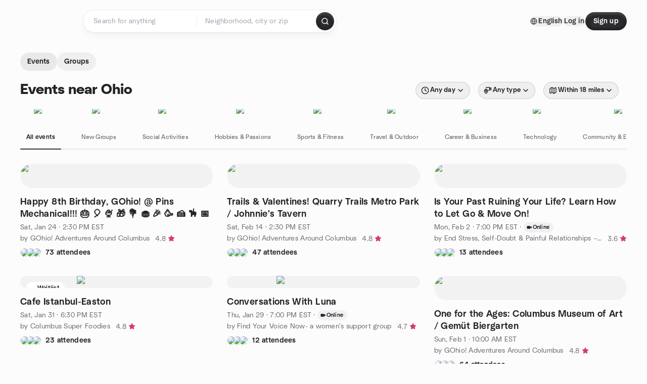

--- FILE ---
content_type: text/html; charset=utf-8
request_url: https://www.meetup.com/find/us--ohio/
body_size: 46686
content:
<!DOCTYPE html><html lang="en-US"><head><meta charSet="utf-8"/><style data-fullcalendar="true"></style><meta name="viewport" content="width=device-width, initial-scale=1"/><meta http-equiv="Content-Type" content="text/html; charset=UTF-8"/><meta name="service" content="web-next"/><meta name="X-Location" content="east"/><meta name="X-Build-Version" content="da566b81d92038cc46e37174c2e38e29440ea51c"/><link rel="preload" as="script" href="https://apps.rokt.com/wsdk/integrations/launcher.js"/><link rel="icon" href="https://secure.meetupstatic.com/next/images/favicon.ico" type="image/x-icon" sizes="any"/><link rel="shortcut icon" href="https://secure.meetupstatic.com/next/images/favicon.ico"/><link rel="apple-touch-icon" sizes="120x120" href="https://secure.meetupstatic.com/next/images/general/m_redesign_120x120.png"/><link rel="apple-touch-icon" sizes="152x152" href="https://secure.meetupstatic.com/next/images/general/m_redesign_152x152.png"/><link rel="apple-touch-icon" sizes="167x167" href="https://secure.meetupstatic.com/next/images/general/m_redesign_167x167.png"/><link rel="shortcut icon" sizes="128x128" href="https://secure.meetupstatic.com/next/images/general/m_redesign_128x128.png"/><link rel="shortcut icon" sizes="196x196" href="https://secure.meetupstatic.com/next/images/general/m_redesign_196x196.png"/><link rel="preload" href="/_next/static/media/Graphik-Regular.7c14ed95.woff2" as="font" type="font/woff2" crossorigin="true"/><link rel="preload" href="/_next/static/media/Graphik-Bold.9ca67fd8.woff2" as="font" type="font/woff2" crossorigin="true"/><link rel="preload" href="/_next/static/media/Graphik-Semibold.0c4bd776.woff2" as="font" type="font/woff2" crossorigin="true"/><link rel="preload" href="/_next/static/media/Graphik-Medium.4251d5ac.woff2" as="font" type="font/woff2" crossorigin="true"/><link rel="preload" href="/_next/static/media/NeuSans-Regular.1ca3b39b.woff2" as="font" type="font/woff2" crossorigin="anonymous"/><link rel="preload" href="/_next/static/media/NeuSans-Medium.7b11edcf.woff2" as="font" type="font/woff2" crossorigin="anonymous"/><link rel="preload" href="/_next/static/media/NeuSans-Bold.5c45f750.woff2" as="font" type="font/woff2" crossorigin="anonymous"/><link rel="preload" href="/_next/static/media/NeuSans-Book.27256a60.woff2" as="font" type="font/woff2" crossorigin="anonymous"/><link rel="preload" href="/_next/static/media/Grandstander/Grandstander-SemiBold.ttf" as="font" type="font/truetype" crossorigin="anonymous"/><script type="text/javascript" src="//script.crazyegg.com/pages/scripts/0118/4627.js" async=""></script><link rel="preload" href="https://www.facebook.com/tr?id=792405807634160&amp;ev=PageView&amp;noscript=1" as="image" fetchpriority="high"/><script type="application/ld+json">{"@type":"Organization","@context":"https://schema.org","url":"https://www.meetup.com/find/us--ohio/","name":"Meetup","logo":"https://secure.meetupstatic.com/next/images/general/m_redesign_630x630.png","sameAs":["https://www.facebook.com/meetup/","https://twitter.com/Meetup/","https://www.youtube.com/meetup","https://www.instagram.com/meetup/"]}</script><title>Find Events &amp; Groups in Ohio</title><meta name="description" content="Find groups in Ohio to connect with people who share your interests. Join now to attend online or in person events."/><meta property="fb:app_id" content="2403839689"/><meta property="og:site_name" content="Meetup"/><meta property="og:type" content="article"/><meta property="og:title" content="Find Events &amp; Groups in Ohio"/><meta property="og:description" content="Find groups in Ohio to connect with people who share your interests. Join now to attend online or in person events."/><meta property="og:url" content="https://www.meetup.com/find/us--ohio/"/><meta property="og:image" content="https://secure.meetupstatic.com/next/images/shared/meetup-flyer.png"/><meta property="al:android:app_name" content="Meetup"/><meta property="al:android:package" content="com.meetup"/><meta property="al:ios:app_store_id" content="375990038"/><meta property="al:ios:app_name" content="Meetup"/><meta property="al:web:should_fallback" content="true"/><meta property="al:android:url" content="meetup://"/><meta property="al:ios:url" content="meetup://"/><meta property="al:web:url" content="https://www.meetup.com/"/><meta property="twitter:card" content="summary_large_image"/><meta property="twitter:site" content="@meetup"/><meta property="twitter:image" content="https://secure.meetupstatic.com/next/images/shared/meetup-flyer.png"/><meta property="twitter:description" content="Find groups in Ohio to connect with people who share your interests. Join now to attend online or in person events."/><meta property="twitter:app:id:iphone" content="375990038"/><meta property="twitter:app:name:iphone" content="Meetup"/><meta property="twitter:app:id:ipad" content="375990038"/><meta property="twitter:app:name:ipad" content="Meetup"/><meta property="twitter:app:id:googleplay" content="com.meetup"/><meta property="twitter:app:name:googleplay" content="Meetup"/><meta name="robots" content="index, follow"/><link rel="canonical" href="https://www.meetup.com/find/us--ohio/"/><link rel="preconnect" href="https://secure.meetupstatic.com"/><link rel="dns-prefetch" href="https://secure.meetupstatic.com"/><link rel="preconnect" href="https://secure-content.meetupstatic.com"/><link rel="dns-prefetch" href="https://secure-content.meetupstatic.com"/><link rel="preconnect" href="https://www.googletagmanager.com"/><link rel="dns-prefetch" href="https://www.googletagmanager.com"/><script type="application/ld+json">[{"@context":"https://schema.org","@type":"Event","name":"Happy 8th Birthday, GOhio! @ Pins Mechanical!!! 🎂 🎈 🍨 🎁 💐 🧁 🎉 🥳 🍰 🪅 📅","url":"https://www.meetup.com/gohio-adventures-around-columbus/events/311190775/","description":"In-person 8th birthday celebration for GOhio's friends and family at a social arcade venue; attendees celebrate and enjoy classic arcade games.","startDate":"2026-01-24T19:30:00.000Z","endDate":"","eventStatus":"https://schema.org/EventScheduled","image":"/images/fallbacks/redesign/group-cover-4-square.webp","eventAttendanceMode":"https://schema.org/OfflineEventAttendanceMode","location":{"@type":"Place","name":"Pins Mechanical Co.","address":{"@type":"PostalAddress","addressLocality":"Columbus","addressRegion":"OH","addressCountry":"us","streetAddress":"4117 Worth Ave, Columbus, OH"}},"organizer":{"@type":"Organization","name":"GOhio! Adventures Around Columbus","url":"https://www.meetup.com/gohio-adventures-around-columbus/"},"performer":"GOhio! Adventures Around Columbus"},{"@context":"https://schema.org","@type":"Event","name":"Trails & Valentines! Quarry Trails Metro Park / Johnnie's Tavern","url":"https://www.meetup.com/gohio-adventures-around-columbus/events/312039984/","description":"A guided hike through a reclaimed quarry park for hikers and history/geology enthusiasts, followed by drinks at a local tavern.","startDate":"2026-02-14T19:30:00.000Z","endDate":"","eventStatus":"https://schema.org/EventScheduled","image":"/images/fallbacks/redesign/group-cover-4-square.webp","eventAttendanceMode":"https://schema.org/OfflineEventAttendanceMode","location":{"@type":"Place","name":"Quarry Trails Metro Park, Lake Area","address":{"@type":"PostalAddress","addressLocality":"Columbus","addressRegion":"OH","addressCountry":"us","streetAddress":"2319 Quarry Trails Dr, Columbus, OH"}},"organizer":{"@type":"Organization","name":"GOhio! Adventures Around Columbus","url":"https://www.meetup.com/gohio-adventures-around-columbus/"},"performer":"GOhio! Adventures Around Columbus"},{"@context":"https://schema.org","@type":"Event","name":"Is Your Past Ruining Your Life? Learn How to Let Go & Move On!","url":"https://www.meetup.com/how-can-you-find-happiness/events/312991055/","description":"Free online workshop for adults to learn why painful memories linger and take steps to feel lighter and move on.","startDate":"2026-02-03T00:00:00.000Z","endDate":"","eventStatus":"https://schema.org/EventScheduled","image":"/images/fallbacks/redesign/group-cover-2-square.webp","eventAttendanceMode":"https://schema.org/OnlineEventAttendanceMode","location":{"@type":"VirtualLocation","url":"https://www.meetup.com/how-can-you-find-happiness/events/312991055/"},"organizer":{"@type":"Organization","name":"End Stress, Self-Doubt & Painful Relationships – Cleveland O","url":"https://www.meetup.com/how-can-you-find-happiness/"},"performer":"End Stress, Self-Doubt & Painful Relationships – Cleveland O"},{"@context":"https://schema.org","@type":"Event","name":"Cafe Istanbul-Easton","url":"https://www.meetup.com/columbus-super-foodies/events/312960885/","description":"Restaurant Week dining experience for diners seeking a 3-course meal.","startDate":"2026-01-31T23:30:00.000Z","endDate":"","eventStatus":"https://schema.org/EventScheduled","image":"/images/fallbacks/redesign/group-cover-4-square.webp","eventAttendanceMode":"https://schema.org/OfflineEventAttendanceMode","location":{"@type":"Place","name":"Cafe Istanbul","address":{"@type":"PostalAddress","addressLocality":"Columbus","addressRegion":"OH","addressCountry":"us","streetAddress":"3983 Worth Ave, Columbus, OH"}},"organizer":{"@type":"Organization","name":"Columbus Super Foodies","url":"https://www.meetup.com/columbus-super-foodies/"},"performer":"Columbus Super Foodies"},{"@context":"https://schema.org","@type":"Event","name":"Conversations With Luna","url":"https://www.meetup.com/find-your-voice-a-womens-support-group/events/313022213/","description":"***Find Your Voice Now is kicking off the New Year with a webinar series!***\n\n***week 2: The definition, types and stages of Narcissistic Abuse.***\n\n***Join FYVN's experienced webinar speaker, Luna Sanador, for an inspirational and thought-provoking session about setting boundaries and managing toxic friendships. Learn how to identify gaslighting and other manipulation tactics. Discover how you can develop self-esteem and self-worth. It starts with learning to love oneself!***\n\n***About our speaker:***\n***Luna is an empath and healing guide dedicated to helping women navigate the journey from trauma to authenticity.***\n***\\*\\*\\*After overcoming a personal history of narcissistic abuse and managing a chronic illness, she transformed her pain into purpose by helping other women break free from trauma cycles, set firm boundaries, and rediscover their authentic selves through holistic healing and community, fostering lifelong growth. \\*\\*\\****\n\n***She believes in the power of collective healing and is dedicated to helping women turn their survival stories into narratives of growth and hope.***","startDate":"2026-01-30T00:00:00.000Z","endDate":"","eventStatus":"https://schema.org/EventScheduled","image":"/images/fallbacks/redesign/group-cover-5-square.webp","eventAttendanceMode":"https://schema.org/OnlineEventAttendanceMode","location":{"@type":"VirtualLocation","url":"https://www.meetup.com/find-your-voice-a-womens-support-group/events/313022213/"},"organizer":{"@type":"Organization","name":"Find Your Voice Now- a women's support group","url":"https://www.meetup.com/find-your-voice-a-womens-support-group/"},"performer":"Find Your Voice Now- a women's support group"},{"@context":"https://schema.org","@type":"Event","name":"One for the Ages: Columbus Museum of Art / Gemüt Biergarten","url":"https://www.meetup.com/gohio-adventures-around-columbus/events/312716886/","description":"An art outing for enthusiasts: museum visit with guided tour, then drinks and bites at a nearby brewery; outcome: attendees experience art and build community.","startDate":"2026-02-01T15:00:00.000Z","endDate":"","eventStatus":"https://schema.org/EventScheduled","image":"/images/fallbacks/redesign/group-cover-4-square.webp","eventAttendanceMode":"https://schema.org/OfflineEventAttendanceMode","location":{"@type":"Place","name":"Columbus Museum of Art","address":{"@type":"PostalAddress","addressLocality":"Columbus","addressRegion":"OH","addressCountry":"us","streetAddress":"480 E Broad St, Columbus, OH"}},"organizer":{"@type":"Organization","name":"GOhio! Adventures Around Columbus","url":"https://www.meetup.com/gohio-adventures-around-columbus/"},"performer":"GOhio! Adventures Around Columbus"},{"@context":"https://schema.org","@type":"Event","name":"Investing & Personal Finance Meeting","url":"https://www.meetup.com/columbus-bogleheads/events/311824702/","description":"An investing and personal-finance meetup for individuals seeking to optimize 401(k) choices and brokerage investments using the Bogleheads approach.","startDate":"2026-02-08T20:00:00.000Z","endDate":"","eventStatus":"https://schema.org/EventScheduled","image":"/images/fallbacks/redesign/group-cover-1-square.webp","eventAttendanceMode":"https://schema.org/OfflineEventAttendanceMode","location":{"@type":"Place","name":"Columbus Metropolitan Library","address":{"@type":"PostalAddress","addressLocality":"Columbus","addressRegion":"OH","addressCountry":"us","streetAddress":"96 S Grant Ave, Columbus, OH"}},"organizer":{"@type":"Organization","name":"Columbus Investing and Personal Finance Group","url":"https://www.meetup.com/columbus-bogleheads/"},"performer":"Columbus Investing and Personal Finance Group"},{"@context":"https://schema.org","@type":"Event","name":"Columbus Code & Coffee 83 @ Improving","url":"https://www.meetup.com/columbus-code-and-coffee/events/312942351/","description":"An inclusive, informal co-working session for all skill levels, featuring a quick intro circle to surface projects and needs, enabling collaboration or hiring.","startDate":"2026-02-15T18:00:00.000Z","endDate":"","eventStatus":"https://schema.org/EventScheduled","image":"/images/fallbacks/redesign/group-cover-3-square.webp","eventAttendanceMode":"https://schema.org/OfflineEventAttendanceMode","location":{"@type":"Place","name":"Improving (new office)","address":{"@type":"PostalAddress","addressLocality":"Columbus","addressRegion":"OH","addressCountry":"us","streetAddress":"330 Rush Alley, Suite 150, Columbus, OH"}},"organizer":{"@type":"Organization","name":"Columbus Code & Coffee","url":"https://www.meetup.com/columbus-code-and-coffee/"},"performer":"Columbus Code & Coffee"},{"@context":"https://schema.org","@type":"Event","name":"Drunken Philosophy: Is Life a Dream? Is Life a Simulation?","url":"https://www.meetup.com/drunken-philosophy-columbus/events/312823344/","description":"Casual, drop-in philosophy meetup for adults; explore whether life is a dream over drinks and what it implies for reality, free will, and identity.","startDate":"2026-01-25T00:00:00.000Z","endDate":"","eventStatus":"https://schema.org/EventScheduled","image":"/images/fallbacks/redesign/group-cover-1-square.webp","eventAttendanceMode":"https://schema.org/OfflineEventAttendanceMode","location":{"@type":"Place","name":"Nocterra Brewing Co","address":{"@type":"PostalAddress","addressLocality":"Columbus","addressRegion":"OH","addressCountry":"US","streetAddress":"516 Maier Pl,, Columbus, OH"}},"organizer":{"@type":"Organization","name":"Drunken Philosophy of Columbus","url":"https://www.meetup.com/drunken-philosophy-columbus/"},"performer":"Drunken Philosophy of Columbus"},{"@context":"https://schema.org","@type":"Event","name":"Red Flags, Fights & Broken Trust: Fixing Relationships That Hurt","url":"https://www.meetup.com/how-can-you-find-happiness/events/312885632/","description":"Do your relationships leave you feeling stressed, hurt, or emotionally drained?\nMaybe there were warning signs you didn’t see at first…\nMaybe fights keep repeating…\nMaybe trust was broken and never fully healed.\nYou’re not alone — and it doesn’t mean you’re bad at relationships.\nWhen emotional patterns from the past go unrecognized, they can quietly shape who we choose, how we react, and what we tolerate.\nThis workshop is a calm, supportive space where you can understand **why relationship pain keeps showing up** — and what you can do differently moving forward.\n\n***\n\n### ⭐ In this free online event, we’ll gently explore:\n\n* Why certain red flags are easy to miss\n* Why some relationships turn stressful or painful over time\n* How jealousy, misunderstandings, or emotional distance grow\n* How past heartbreak affects future relationships\n* Simple ways to build healthier, more supportive connections\n\nYou won’t be asked to share anything personal unless you want to.\nYou can attend with your camera off.\nJust come, listen, and take what feels helpful.\n\n***\n\n### ⭐ This workshop is a good fit if you:\n\n* Feel confused by relationship patterns\n* Keep ending up hurt or disappointed\n* Struggle with trust or communication\n* Want better relationships without repeating the past\n* Want clarity, not pressure or blame\n\nWhether you’re starting fresh, healing something that matters, or just trying to understand what went wrong, this event can help you see relationships more clearly — and take the pressure off yourself.\nCome join us for a relaxed, supportive hour where you can learn at your own pace.\nThis event is created by the **Dianetics & Scientology Life Improvement Center.**\n📌 Adults 18\\+ \\| Free Online Event","startDate":"2026-01-27T00:00:00.000Z","endDate":"","eventStatus":"https://schema.org/EventScheduled","image":"/images/fallbacks/redesign/group-cover-2-square.webp","eventAttendanceMode":"https://schema.org/OnlineEventAttendanceMode","location":{"@type":"VirtualLocation","url":"https://www.meetup.com/how-can-you-find-happiness/events/312885632/"},"organizer":{"@type":"Organization","name":"End Stress, Self-Doubt & Painful Relationships – Cleveland O","url":"https://www.meetup.com/how-can-you-find-happiness/"},"performer":"End Stress, Self-Doubt & Painful Relationships – Cleveland O"},{"@context":"https://schema.org","@type":"Event","name":"Get Over Painful Experiences (Breakups, Divorce & More)","url":"https://www.meetup.com/recover-your-happiness-and-self-confidence_ohio/events/312991009/","description":"Free online workshop for adults 18+ to overcome painful experiences like breakups, divorce, and trauma. Learn steps to move past them and regain confidence.","startDate":"2026-02-03T00:00:00.000Z","endDate":"","eventStatus":"https://schema.org/EventScheduled","image":"/images/fallbacks/redesign/group-cover-4-square.webp","eventAttendanceMode":"https://schema.org/OnlineEventAttendanceMode","location":{"@type":"VirtualLocation","url":"https://www.meetup.com/recover-your-happiness-and-self-confidence_ohio/events/312991009/"},"organizer":{"@type":"Organization","name":"Overcome Stress, Anxiety & Low Confidence – Cleveland OH","url":"https://www.meetup.com/recover-your-happiness-and-self-confidence_ohio/"},"performer":"Overcome Stress, Anxiety & Low Confidence – Cleveland OH"},{"@context":"https://schema.org","@type":"Event","name":"Creme de la Creme Bakery and Cafe","url":"https://www.meetup.com/columbus-tea-lovers/events/312597820/","description":"Bakery cafe offering tea, snacks, and light lunch, plus a weight-based lunch buffet; diners can choose their buffet portions.","startDate":"2026-01-24T15:30:00.000Z","endDate":"","eventStatus":"https://schema.org/EventScheduled","image":"/images/fallbacks/redesign/group-cover-1-square.webp","eventAttendanceMode":"https://schema.org/OfflineEventAttendanceMode","location":{"@type":"Place","name":"Creme de la Creme Bakery and Cafe","address":{"@type":"PostalAddress","addressLocality":"Columbus","addressRegion":"OH","addressCountry":"us","streetAddress":"5311 Westpointe Plaza Drive, Columbus, OH"}},"organizer":{"@type":"Organization","name":"Columbus Tea Lovers","url":"https://www.meetup.com/columbus-tea-lovers/"},"performer":"Columbus Tea Lovers"}]</script><link rel="preload" href="https://secure.meetupstatic.com/photos/event/3/5/b/f/highres_530473759.jpeg" as="image" fetchpriority="high"/><link rel="preload" href="https://secure.meetupstatic.com/photos/event/c/5/b/2/highres_531350610.jpeg" as="image" fetchpriority="high"/><link rel="preload" href="https://secure.meetupstatic.com/photos/event/2/d/5/3/highres_528731603.jpeg" as="image" fetchpriority="high"/><link rel="preload" href="https://secure.meetupstatic.com/photos/event/3/6/6/5/highres_508513925.jpeg" as="image" fetchpriority="high"/><link rel="preload" href="https://secure.meetupstatic.com/photos/event/4/4/4/7/highres_532397479.jpeg" as="image" fetchpriority="high"/><link rel="preload" href="https://secure.meetupstatic.com/photos/event/3/8/f/f/highres_532094591.jpeg" as="image" fetchpriority="high"/><link rel="preload" as="image" imageSrcSet="https://secure.meetupstatic.com/next/images/fallbacks/redesign/event-cover-4.webp?w=640 1x, https://secure.meetupstatic.com/next/images/fallbacks/redesign/event-cover-4.webp?w=828 2x" fetchpriority="high"/><link rel="preload" href="https://secure.meetupstatic.com/photos/event/4/a/9/2/highres_514279090.jpeg" as="image" fetchpriority="high"/><link rel="preload" href="https://secure.meetupstatic.com/photos/event/7/2/a/highres_531241834.jpeg" as="image" fetchpriority="high"/><link rel="preload" href="https://secure.meetupstatic.com/photos/event/9/9/highres_526740153.jpeg" as="image" fetchpriority="high"/><link rel="preload" href="https://secure.meetupstatic.com/photos/event/e/9/4/f/highres_526739727.jpeg" as="image" fetchpriority="high"/><link rel="preload" href="https://secure.meetupstatic.com/photos/event/1/3/5/8/highres_531964952.jpeg" as="image" fetchpriority="high"/><meta name="next-head-count" content="75"/><meta name="next_csrf" content="ea48130a-56cb-4dd4-91c6-90ed16d2ee15"/><link rel="preconnect" href="https://fonts.googleapis.com"/><link rel="preconnect" href="https://fonts.gstatic.com" crossorigin="anonymous"/><link rel="stylesheet" data-href="https://fonts.googleapis.com/css2?family=Gloria+Hallelujah&amp;display=swap"/><script src="https://accounts.google.com/gsi/client" async="" defer=""></script><link data-next-font="" rel="preconnect" href="/" crossorigin="anonymous"/><link rel="preload" href="/_next/static/css/bf85169075b5a4a7.css" as="style"/><link rel="stylesheet" href="/_next/static/css/bf85169075b5a4a7.css" data-n-g=""/><link rel="preload" href="/_next/static/css/463ddba2d21cb19c.css" as="style"/><link rel="stylesheet" href="/_next/static/css/463ddba2d21cb19c.css" data-n-p=""/><noscript data-n-css=""></noscript><script defer="" nomodule="" src="/_next/static/chunks/polyfills-c67a75d1b6f99dc8.js"></script><script src="/_next/static/chunks/webpack-9677a7f6a50a6f20.js" defer=""></script><script src="/_next/static/chunks/framework-431a1bc2254e8974.js" defer=""></script><script src="/_next/static/chunks/main-af3146485c9784d4.js" defer=""></script><script src="/_next/static/chunks/pages/_app-73068724d54a8ca5.js" defer=""></script><script src="/_next/static/chunks/75326-6ff682543f5fe5ef.js" defer=""></script><script src="/_next/static/chunks/87720-62ffe5347ec9669b.js" defer=""></script><script src="/_next/static/chunks/55423-85970085daef8938.js" defer=""></script><script src="/_next/static/chunks/92249-cdd1f7225e77e680.js" defer=""></script><script src="/_next/static/chunks/9640-48e4729556451d97.js" defer=""></script><script src="/_next/static/chunks/52667-c3b96fa3d7a8d400.js" defer=""></script><script src="/_next/static/chunks/43949-9c10d5e70b42d7b1.js" defer=""></script><script src="/_next/static/chunks/18230-0bcd161050a2d3cb.js" defer=""></script><script src="/_next/static/chunks/22167-815bbe5b9bec0d4d.js" defer=""></script><script src="/_next/static/chunks/92270-0346364d97efbf56.js" defer=""></script><script src="/_next/static/chunks/38035-ebb029e5ec5dc8b3.js" defer=""></script><script src="/_next/static/chunks/26146-b3adaa00aa126f16.js" defer=""></script><script src="/_next/static/chunks/56332-ead8ae9234c04ad2.js" defer=""></script><script src="/_next/static/chunks/44962-f1675afd002b6d7a.js" defer=""></script><script src="/_next/static/chunks/51138-6eaf33ac53d687a3.js" defer=""></script><script src="/_next/static/chunks/44420-ad8be45011b1a6fb.js" defer=""></script><script src="/_next/static/chunks/81875-174fc2ba366c43d8.js" defer=""></script><script src="/_next/static/chunks/17550-10ab759762053f87.js" defer=""></script><script src="/_next/static/chunks/98725-7a2d3e0d991b7ecd.js" defer=""></script><script src="/_next/static/chunks/93022-2d3099cf190d162e.js" defer=""></script><script src="/_next/static/chunks/13270-a05ebd8b011f622d.js" defer=""></script><script src="/_next/static/chunks/14469-af1676ed7ed1c973.js" defer=""></script><script src="/_next/static/chunks/99798-f36fb43b4cf9799e.js" defer=""></script><script src="/_next/static/chunks/1705-24413e8c274f5824.js" defer=""></script><script src="/_next/static/chunks/25354-f927ad34be1a1146.js" defer=""></script><script src="/_next/static/chunks/pages/find/%5Bcity%5D-133594a5bda86346.js" defer=""></script><script src="/_next/static/da566b81d92038cc46e37174c2e38e29440ea51c/_buildManifest.js" defer=""></script><script src="/_next/static/da566b81d92038cc46e37174c2e38e29440ea51c/_ssgManifest.js" defer=""></script><link rel="stylesheet" href="https://fonts.googleapis.com/css2?family=Gloria+Hallelujah&display=swap"/></head><body class="font-body antialiased"><script>0</script><div id="__next"><noscript><img alt="" fetchpriority="high" width="1" height="1" decoding="async" data-nimg="1" style="color:transparent;display:none" src="https://www.facebook.com/tr?id=792405807634160&amp;ev=PageView&amp;noscript=1"/></noscript><noscript id="google-tag-manager"><iframe title="gtm" src="https://www.googletagmanager.com/ns.html?id=GTM-T2LNGD" height="0" width="0" style="display:none;visibility:hidden"></iframe></noscript> <!-- --> <div role="status" aria-live="polite" class="sr-only"></div><section aria-label="Notifications alt+T" tabindex="-1" aria-live="polite" aria-relevant="additions text" aria-atomic="false"></section><div class=""><a class="text-viridian focus:p-2 bg-white c1r8us06" href="#main">Skip to content</a><div id="a11y-announcement"></div><div class="flex min-h-screen flex-col" id="page" data-event-category="Find - Event Search"><header id="app-header" class="top-0 z-50 sticky mb-ds2-40 xs:mb-0" style="background-color:var(--background-color)" data-event-label="Header"><div class="peer relative z-50 flex items-center justify-between rounded-b-ds2-24 rounded-t-none px-ds2-40 pb-ds2-16 pt-ds2-20 has-[input:focus]:bg-ds2-surface-fill-primary-enabled"><div class="group flex w-full items-center gap-ds2-32 self-stretch"><div class="flex flex-1 items-center gap-ds2-48"><div class="relative shrink-0"><div class="peer transition-opacity duration-300 hover:opacity-0"><a class="hover:no-underline" href="https://www.meetup.com/"><div style="color:#FF4A79;width:125px;height:34px"></div></a></div><div class="pointer-events-none absolute inset-0 z-0 flex items-center justify-center opacity-0 transition-opacity duration-300 peer-hover:opacity-100"><button class="inline-flex items-center justify-center rounded-ds2-max max-w-full relative select-none data-[disabled=false]:active:scale-98 transition-all duration-150 before:absolute before:rounded-ds2-max before:z-0 before:opacity-0 data-[disabled=false]:hover:before:opacity-100 before:transition-opacity before:duration-150 data-[disabled=true]:cursor-not-allowed data-[disabled=true]:pointer-events-none hover:no-underline text-ds2-text_button-content-fill-secondary-enabled hover:text-ds2-text_button-content-fill-secondary-hover before:bg-ds2-text_button-base-fill-shared-hover data-[disabled=true]:text-ds2-text_button-content-fill-secondary-disabled gap-ds2-6 ds2-m16 before:-inset-x-ds2-12 before:-inset-y-ds2-6 pointer-events-none" type="button" data-disabled="false"><span class="relative z-10 flex min-w-0 max-w-full items-center justify-center" style="gap:inherit"><span class="relative z-10 flex min-w-0 max-w-full items-center justify-center truncate" style="gap:inherit"><svg xmlns="http://www.w3.org/2000/svg" width="16" height="16" viewBox="0 0 24 24" fill="none" stroke="currentColor" stroke-width="2.146625258399798" stroke-linecap="round" stroke-linejoin="round" class="lucide lucide-house flex-shrink-0" aria-hidden="true"><path d="M15 21v-8a1 1 0 0 0-1-1h-4a1 1 0 0 0-1 1v8"></path><path d="M3 10a2 2 0 0 1 .709-1.528l7-5.999a2 2 0 0 1 2.582 0l7 5.999A2 2 0 0 1 21 10v9a2 2 0 0 1-2 2H5a2 2 0 0 1-2-2z"></path></svg><span class="min-w-0 max-w-full truncate px-ds2-2">Homepage</span></span></span></button></div></div><form id="search-form" class="flex-1 outline-none w-full max-w-[500px] transition-all duration-150 has-[input:focus]:max-w-[600px]"><div class="flex gap-ds2-2 rounded-full bg-ds2-main_search_input-base-fill-primary-enabled p-ds2-4 shadow-ds2-shadow-main-search-input-base-primary-enabled has-[:focus]:bg-ds2-main_search_input-base-fill-primary-active has-[:focus]:shadow-none"><div class="group/locationInputContainer relative flex flex-1 rounded-full py-ds2-8 pl-ds2-16 hover:bg-ds2-main_search_input-base-fill-secondary-hover has-[:focus]:bg-ds2-main_search_input-base-fill-secondary-active has-[:focus]:shadow-ds2-shadow-main-search-input-base-secondary-active" data-event-category="Top Nav - Search"><input id="keyword-bar-in-search" name="keywords" placeholder="Search for anything" aria-label="Search for anything" autoComplete="on" class="placeholder:text-ds2-input-text-field-fill-enabled ds2-r14 w-0 flex-1 appearance-none truncate border-r border-ds2-surface-stroke-secondary-enabled bg-transparent outline-none placeholder:ds2-r14 hover:border-transparent focus:border-transparent" data-element-name="keyword-bar-in-search" data-event-label="Keyword search" value=""/><input id="hidden-location-search-submit" data-testid="hidden-location-search-submit" type="submit" class="sr-only absolute -left-[384px] sm:hidden" value="Submit"/><button class="items-center justify-center rounded-full transition-all select-none after:absolute after:-inset-ds2-6 after:rounded-full after:transition-all disabled:after:bg-transparent disabled:active:scale-100 active:scale-92 hover:after:bg-ds2-icon_button-base-fill-tertiary-hover absolute top-1/2 -translate-y-1/2 right-[10px] opacity-0 group-has-[input:focus]/locationInputContainer:opacity-100 hidden" type="button" data-disabled="false"><svg xmlns="http://www.w3.org/2000/svg" width="16" height="16" viewBox="0 0 24 24" fill="none" stroke="currentColor" stroke-width="1.6099689437998486" stroke-linecap="round" stroke-linejoin="round" class="lucide lucide-x text-ds2-icon_button-icon-fill-tertiary-enabled hover:text-ds2-icon_button-icon-fill-tertiary-hover" aria-hidden="true"><path d="M18 6 6 18"></path><path d="m6 6 12 12"></path></svg></button></div><div class="relative flex flex-1 rounded-full py-ds2-8 pl-ds2-16 hover:bg-ds2-main_search_input-base-fill-secondary-hover has-[:focus]:bg-ds2-main_search_input-base-fill-secondary-active has-[:focus]:shadow-ds2-shadow-main-search-input-base-secondary-active"><div class="group/eventsInputContainer relative flex w-full" data-testid="SearchTypeahead" role="combobox" aria-haspopup="listbox" aria-owns="location-bar-in-search-menu" aria-expanded="false"><input tabindex="0" placeholder="Neighborhood, city or zip" aria-label="Search for location by city or zip code" data-element-name="header-search" data-event-label="Location search" aria-expanded="false" aria-autocomplete="list" aria-controls="location-bar-in-search-menu" data-event-category="header" role="combobox" class="placeholder:text-ds2-input-text-field-fill-enabled ds2-r14 w-0 flex-1 appearance-none bg-transparent outline-none placeholder:ds2-r14 truncate" id="location-bar-in-search" aria-labelledby="location-bar-in-search-label" autoComplete="off" value=""/></div></div><div class="flex items-center self-stretch pl-[14px]"><button class="inline-flex items-center justify-center rounded-ds2-max max-w-full min-w-0 select-none data-[disabled=false]:active:scale-98 data-[disabled=true]:cursor-not-allowed data-[disabled=true]:pointer-events-none hover:no-underline relative text-ds2-button-content-fill-primary-enabled data-[disabled=false]:bg-ds2-button-base-fill-primary-enabled shadow-ds2-shadow-button-base-primary-enabled hover:shadow-ds2-shadow-button-base-primary-hover active:shadow-ds2-shadow-button-base-primary-pressed data-[disabled=true]:text-ds2-button-content-fill-primary-disabled data-[disabled=true]:bg-ds2-button-base-fill-primary-disabled data-[disabled=true]:shadow-ds2-shadow-button-base-primary-disabled transition-all duration-150 before:absolute before:inset-0 before:z-0 before:bg-ds2-button-base-fill-primary-hover before:shadow-ds2-shadow-button-base-primary-hover before:rounded-ds2-max before:opacity-0 before:transition-opacity before:duration-150 data-[disabled=false]:hover:before:opacity-100 after:absolute after:inset-0 after:z-0 after:bg-ds2-button-base-fill-primary-pressed after:shadow-ds2-shadow-button-base-primary-pressed after:rounded-ds2-max after:opacity-0 after:transition-opacity after:duration-150 data-[disabled=false]:active:after:opacity-100 gap-ds2-8 ds2-m14 p-ds2-10" id="location-search-submit" data-testid="location-search-submit" aria-label="Search events..." data-element-name="header-searchBarButton" data-event-label="Search submit" type="submit" data-disabled="false"><span class="relative z-10 flex min-w-0 max-w-full items-center justify-center overflow-hidden" style="gap:inherit"><span class="flex min-w-0 max-w-full items-center justify-center overflow-hidden" style="gap:inherit"><svg xmlns="http://www.w3.org/2000/svg" width="16" height="16" viewBox="0 0 24 24" fill="none" stroke="currentColor" stroke-width="2.146625258399798" stroke-linecap="round" stroke-linejoin="round" class="lucide lucide-search shrink-0" aria-hidden="true"><path d="m21 21-4.34-4.34"></path><circle cx="11" cy="11" r="8"></circle></svg></span></span></button></div></div></form></div><div class="flex items-center gap-ds2-40"><div class="flex items-center gap-ds2-20"><div data-event-category="Top Nav - Language" class="flex items-center"><button class="inline-flex items-center justify-center rounded-ds2-max max-w-full relative select-none data-[disabled=false]:active:scale-98 transition-all duration-150 before:absolute before:rounded-ds2-max before:z-0 before:opacity-0 data-[disabled=false]:hover:before:opacity-100 before:transition-opacity before:duration-150 data-[disabled=true]:cursor-not-allowed data-[disabled=true]:pointer-events-none hover:no-underline text-ds2-text_button-content-fill-primary-enabled hover:text-ds2-text_button-content-fill-primary-hover before:bg-ds2-text_button-base-fill-shared-hover data-[disabled=true]:text-ds2-text_button-content-fill-primary-disabled gap-ds2-4 ds2-m14 before:-inset-x-ds2-10 before:-inset-y-ds2-4" data-testid="language-selector" data-event-label="Language selection" type="button" data-disabled="false"><span class="relative z-10 flex min-w-0 max-w-full items-center justify-center" style="gap:inherit"><span class="relative z-10 flex min-w-0 max-w-full items-center justify-center truncate" style="gap:inherit"><svg xmlns="http://www.w3.org/2000/svg" width="14" height="14" viewBox="0 0 24 24" fill="none" stroke="currentColor" stroke-width="2.007984063681781" stroke-linecap="round" stroke-linejoin="round" class="lucide lucide-globe flex-shrink-0" aria-hidden="true"><circle cx="12" cy="12" r="10"></circle><path d="M12 2a14.5 14.5 0 0 0 0 20 14.5 14.5 0 0 0 0-20"></path><path d="M2 12h20"></path></svg><span class="min-w-0 max-w-full truncate px-ds2-2">English</span></span></span></button></div><div class="flex items-center gap-ds2-20"><button class="inline-flex items-center justify-center rounded-ds2-max max-w-full relative select-none data-[disabled=false]:active:scale-98 transition-all duration-150 before:absolute before:rounded-ds2-max before:z-0 before:opacity-0 data-[disabled=false]:hover:before:opacity-100 before:transition-opacity before:duration-150 data-[disabled=true]:cursor-not-allowed data-[disabled=true]:pointer-events-none hover:no-underline text-ds2-text_button-content-fill-primary-enabled hover:text-ds2-text_button-content-fill-primary-hover before:bg-ds2-text_button-base-fill-shared-hover data-[disabled=true]:text-ds2-text_button-content-fill-primary-disabled gap-ds2-4 ds2-m14 before:-inset-x-ds2-10 before:-inset-y-ds2-4" data-testid="login-link" data-event-label="Log in" data-element-name="header-loginLink" type="button" data-disabled="false"><span class="relative z-10 flex min-w-0 max-w-full items-center justify-center" style="gap:inherit"><span class="relative z-10 flex min-w-0 max-w-full items-center justify-center truncate" style="gap:inherit"><span class="min-w-0 max-w-full truncate px-ds2-2">Log in</span></span></span></button><button class="inline-flex items-center justify-center rounded-ds2-max max-w-full min-w-0 select-none data-[disabled=false]:active:scale-98 data-[disabled=true]:cursor-not-allowed data-[disabled=true]:pointer-events-none hover:no-underline relative text-ds2-button-content-fill-primary-enabled data-[disabled=false]:bg-ds2-button-base-fill-primary-enabled shadow-ds2-shadow-button-base-primary-enabled hover:shadow-ds2-shadow-button-base-primary-hover active:shadow-ds2-shadow-button-base-primary-pressed data-[disabled=true]:text-ds2-button-content-fill-primary-disabled data-[disabled=true]:bg-ds2-button-base-fill-primary-disabled data-[disabled=true]:shadow-ds2-shadow-button-base-primary-disabled transition-all duration-150 before:absolute before:inset-0 before:z-0 before:bg-ds2-button-base-fill-primary-hover before:shadow-ds2-shadow-button-base-primary-hover before:rounded-ds2-max before:opacity-0 before:transition-opacity before:duration-150 data-[disabled=false]:hover:before:opacity-100 after:absolute after:inset-0 after:z-0 after:bg-ds2-button-base-fill-primary-pressed after:shadow-ds2-shadow-button-base-primary-pressed after:rounded-ds2-max after:opacity-0 after:transition-opacity after:duration-150 data-[disabled=false]:active:after:opacity-100 gap-ds2-8 ds2-m14 px-ds2-16 py-ds2-8" data-testid="register-link" data-event-label="Sign up" data-element-name="header-registerLink" type="button" data-disabled="false"><span class="relative z-10 flex min-w-0 max-w-full items-center justify-center overflow-hidden" style="gap:inherit"><span class="flex min-w-0 max-w-full items-center justify-center overflow-hidden" style="gap:inherit"><span class="flex min-w-0 max-w-full flex-col items-center justify-center overflow-hidden"><span class="block min-w-0 max-w-full truncate">Sign up</span></span></span></span></button></div></div></div></div></div><div class="pointer-events-none fixed inset-0 z-40 bg-ds2-overlay-fill-quaternary-enabled opacity-0 transition-opacity duration-200 peer-has-[input:focus]:pointer-events-auto peer-has-[input:focus]:opacity-100"></div></header><div class="flex flex-grow flex-col"><main id="main" class="flex flex-col px-ds2-20 md:px-ds2-40"><div class="mb-16 w-full"><div class="z-40 pb-0 pt-1" style="top:0;overflow:visible;background-color:var(--background-color)"><div><div class="overflow-hidden transition-all duration-200 ease-in-out md:pt-ds2-20 max-h-ds2-80 translate-y-0 transform opacity-100"><div class="flex items-center gap-ds2-10"><button class="relative inline-flex items-center justify-center rounded-ds2-max cursor-pointer transition-all duration-300 whitespace-nowrap select-none text-ds2-chip-content-fill-primary-enabled hover:text-ds2-chip-content-fill-primary-hover hover:bg-ds2-chip-base-fill-primary-hover disabled:text-ds2-chip-content-fill-primary-disabled disabled:cursor-not-allowed aria-pressed:text-ds2-chip-content-fill-primary-selected aria-pressed:bg-ds2-chip-base-fill-primary-selected enabled:active:scale-98 gap-ds2-4 px-ds2-12 py-ds2-8 ds2-m14" type="button" aria-pressed="true" id="find-events-tab" data-element-name="searchTab-events" data-testid="EVENTSActiveTab" aria-label="Search for events"><span class="truncate px-ds2-2">Events</span></button><button class="relative inline-flex items-center justify-center rounded-ds2-max cursor-pointer transition-all duration-300 whitespace-nowrap select-none text-ds2-chip-content-fill-primary-enabled hover:text-ds2-chip-content-fill-primary-hover hover:bg-ds2-chip-base-fill-primary-hover disabled:text-ds2-chip-content-fill-primary-disabled disabled:cursor-not-allowed aria-pressed:text-ds2-chip-content-fill-primary-selected aria-pressed:bg-ds2-chip-base-fill-primary-selected enabled:active:scale-98 gap-ds2-4 px-ds2-12 py-ds2-8 ds2-m14" type="button" aria-pressed="false" id="find-groups-tab" data-element-name="searchTab-groups" data-testid="GROUPS" aria-label="Search for groups"><span class="truncate px-ds2-2">Groups</span></button></div></div><div class="overflow-hidden transition-all duration-200 ease-in-out max-h-96 translate-y-0 transform pt-ds2-16 opacity-100 md:pt-ds2-20"><div class="flex flex-col gap-ds2-12 xl:flex-row xl:items-center xl:justify-between xl:gap-ds2-64"><h1 class="ds2-b28 min-w-0 text-ds2-text-fill-primary-enabled">Events near Ohio</h1><div id="filter-container" class="xl:self-end" style="overflow:visible"><div class="flex items-center gap-ds2-24" style="overflow:visible"><div class="-mr-ds2-16 flex overflow-x-auto pr-ds2-24 no-scrollbar filter-container-scroll md:mr-0 md:overflow-x-visible md:pr-0" style="position:relative;white-space:nowrap;mask-image:none;-webkit-mask-image:none;mask-composite:intersect;-webkit-mask-composite:intersect"><div class="relative mr-ds2-16 inline-block whitespace-normal filter-item"><div class="relative"><div type="button" aria-haspopup="dialog" aria-expanded="false" aria-controls="radix-:R3akmkdsl9lbm:" data-state="closed" data-slot="bottom-sheet-trigger"><button class="relative inline-flex items-center justify-center rounded-ds2-max cursor-pointer transition-all duration-300 whitespace-nowrap select-none text-ds2-chip-content-fill-brand_primary_border-enabled border border-ds2-chip-base-stroke-brand_primary_border-enabled hover:text-ds2-chip-content-fill-brand_primary_border-hover hover:border-ds2-chip-base-stroke-brand_primary_border-hover disabled:text-ds2-chip-content-fill-brand_primary_border-disabled disabled:cursor-not-allowed disabled:border-ds2-chip-base-stroke-brand_primary_border-enabled aria-pressed:text-ds2-chip-content-fill-brand_primary_border-selected aria-pressed:bg-ds2-chip-base-fill-brand_primary_border-selected aria-pressed:border-transparent enabled:active:scale-98 gap-ds2-4 px-ds2-10 py-ds2-6 ds2-m13" type="button" aria-pressed="false" data-testid="RevampedFilterButtonTime" aria-label="Filter by Day"><svg xmlns="http://www.w3.org/2000/svg" width="16" height="16" viewBox="0 0 24 24" fill="none" stroke="currentColor" stroke-width="2.146625258399798" stroke-linecap="round" stroke-linejoin="round" class="lucide lucide-clock shrink-0" aria-hidden="true"><circle cx="12" cy="12" r="10"></circle><polyline points="12 6 12 12 16 14"></polyline></svg><span class="truncate px-ds2-2">Any day</span><svg xmlns="http://www.w3.org/2000/svg" width="16" height="16" viewBox="0 0 24 24" fill="none" stroke="currentColor" stroke-width="2.146625258399798" stroke-linecap="round" stroke-linejoin="round" class="lucide lucide-chevron-down shrink-0" aria-hidden="true"><path d="m6 9 6 6 6-6"></path></svg></button></div></div></div><div class="relative mr-ds2-16 inline-block whitespace-normal filter-item"><button class="relative inline-flex items-center justify-center rounded-ds2-max cursor-pointer transition-all duration-300 whitespace-nowrap select-none text-ds2-chip-content-fill-brand_primary_border-enabled border border-ds2-chip-base-stroke-brand_primary_border-enabled hover:text-ds2-chip-content-fill-brand_primary_border-hover hover:border-ds2-chip-base-stroke-brand_primary_border-hover disabled:text-ds2-chip-content-fill-brand_primary_border-disabled disabled:cursor-not-allowed disabled:border-ds2-chip-base-stroke-brand_primary_border-enabled aria-pressed:text-ds2-chip-content-fill-brand_primary_border-selected aria-pressed:bg-ds2-chip-base-fill-brand_primary_border-selected aria-pressed:border-transparent enabled:active:scale-98 gap-ds2-4 px-ds2-10 py-ds2-6 ds2-m13" type="button" aria-pressed="false" data-testid="RevampedFilterButtonVenue" aria-label="Filter by Venue" aria-haspopup="dialog" aria-expanded="false" aria-controls="radix-:Rekmkdsl9lbm:" data-state="closed" data-slot="bottom-sheet-trigger"><svg xmlns="http://www.w3.org/2000/svg" width="16" height="16" viewBox="0 0 24 24" fill="none" stroke="currentColor" stroke-width="2.146625258399798" stroke-linecap="round" stroke-linejoin="round" class="lucide shrink-0" aria-hidden="true"><path d="M11.757 13.684c0 3.063-3.397 6.253-4.538 7.238a.6.6 0 0 1-.738 0c-1.14-.985-4.538-4.175-4.538-7.238A5 5 0 0 1 6.85 8.777a5 5 0 0 1 4.907 4.907"></path><path d="M14.278 11.844h1.525a1.484 1.484 0 0 0 1.483-1.483V4.428a1.484 1.484 0 0 0-1.483-1.483H8.387a1.484 1.484 0 0 0-1.484 1.483V6.09"></path><path d="m17.287 8.136 3.874 2.583a.37.37 0 0 0 .576-.309V4.331a.4.4 0 0 0-.557-.32l-3.893 2.271"></path><circle cx="6.852" cy="13.684" r="1.84"></circle></svg><span class="truncate px-ds2-2">Any type</span><svg xmlns="http://www.w3.org/2000/svg" width="16" height="16" viewBox="0 0 24 24" fill="none" stroke="currentColor" stroke-width="2.146625258399798" stroke-linecap="round" stroke-linejoin="round" class="lucide lucide-chevron-down shrink-0" aria-hidden="true"><path d="m6 9 6 6 6-6"></path></svg></button></div><div class="relative mr-ds2-16 inline-block whitespace-normal filter-item"><button class="relative inline-flex items-center justify-center rounded-ds2-max cursor-pointer transition-all duration-300 whitespace-nowrap select-none text-ds2-chip-content-fill-brand_primary_border-enabled border border-ds2-chip-base-stroke-brand_primary_border-enabled hover:text-ds2-chip-content-fill-brand_primary_border-hover hover:border-ds2-chip-base-stroke-brand_primary_border-hover disabled:text-ds2-chip-content-fill-brand_primary_border-disabled disabled:cursor-not-allowed disabled:border-ds2-chip-base-stroke-brand_primary_border-enabled aria-pressed:text-ds2-chip-content-fill-brand_primary_border-selected aria-pressed:bg-ds2-chip-base-fill-brand_primary_border-selected aria-pressed:border-transparent enabled:active:scale-98 gap-ds2-4 px-ds2-10 py-ds2-6 ds2-m13" type="button" aria-pressed="false" data-testid="RevampedFilterButtonDistance" aria-label="Filter by Distance" aria-haspopup="dialog" aria-expanded="false" aria-controls="radix-:Rikmkdsl9lbm:" data-state="closed" data-slot="bottom-sheet-trigger"><svg xmlns="http://www.w3.org/2000/svg" width="16" height="16" viewBox="0 0 24 24" fill="none" stroke="currentColor" stroke-width="2.146625258399798" stroke-linecap="round" stroke-linejoin="round" class="lucide lucide-map shrink-0" aria-hidden="true"><path d="M14.106 5.553a2 2 0 0 0 1.788 0l3.659-1.83A1 1 0 0 1 21 4.619v12.764a1 1 0 0 1-.553.894l-4.553 2.277a2 2 0 0 1-1.788 0l-4.212-2.106a2 2 0 0 0-1.788 0l-3.659 1.83A1 1 0 0 1 3 19.381V6.618a1 1 0 0 1 .553-.894l4.553-2.277a2 2 0 0 1 1.788 0z"></path><path d="M15 5.764v15"></path><path d="M9 3.236v15"></path></svg><span class="truncate px-ds2-2">Within 18 miles</span><svg xmlns="http://www.w3.org/2000/svg" width="16" height="16" viewBox="0 0 24 24" fill="none" stroke="currentColor" stroke-width="2.146625258399798" stroke-linecap="round" stroke-linejoin="round" class="lucide lucide-chevron-down shrink-0" aria-hidden="true"><path d="m6 9 6 6 6-6"></path></svg></button></div></div></div></div></div></div><div class="relative mb-ds2-8 pt-ds2-16 md:pt-ds2-20" style="overflow:visible"><div class="flex overflow-x-auto overflow-y-hidden no-scrollbar hide-scrollbar" style="background-color:var(--background-color);mask-image:none;-webkit-mask-image:none;mask-composite:intersect;-webkit-mask-composite:intersect"><div class="flex space-x-ds2-2 border-b-[1.5px] border-ds2-surface-stroke-tertiary-enabled lg:space-x-ds2-28"><div><div class="group relative flex h-[78px] min-w-ds2-64 cursor-pointer flex-col items-center justify-center category-item" data-testid="category-all"><div class="mb-ds2-4 flex size-ds2-28 items-center justify-center"><img alt="sparkle icon" loading="lazy" width="32" height="32" decoding="async" data-nimg="1" class="text-ds2-text-fill-primary-enabled" style="color:transparent" srcSet="https://secure.meetupstatic.com/next/images/complex-icons/branded/sparkle.webp?w=32 1x, https://secure.meetupstatic.com/next/images/complex-icons/branded/sparkle.webp?w=64 2x" src="https://secure.meetupstatic.com/next/images/complex-icons/branded/sparkle.webp?w=64"/></div><div class="flex h-ds2-24 w-full flex-col items-center justify-center"><span class="flex items-center justify-center whitespace-nowrap px-ds2-12 text-center ds2-m12 text-ds2-text-fill-primary-enabled">All events</span></div><div class="absolute bottom-0 left-0 z-10 h-[2px] w-full translate-y-ds2-2 rounded-ds2-max bg-ds2-icon-fill-primary-enabled transition-all duration-200"></div></div></div><div><div class="group relative flex h-[78px] min-w-ds2-64 cursor-pointer flex-col items-center justify-center category-item" data-testid="category--999"><div class="mb-ds2-4 flex size-ds2-28 items-center justify-center"><img alt="people1 icon" loading="lazy" width="32" height="32" decoding="async" data-nimg="1" class="text-ds2-text-fill-tertiary-enabled transition-transform duration-200 group-hover:text-ds2-text-fill-primary-enabled md:group-hover:-translate-y-ds2-4" style="color:transparent" srcSet="https://secure.meetupstatic.com/next/images/complex-icons/branded/people-1.webp?w=32 1x, https://secure.meetupstatic.com/next/images/complex-icons/branded/people-1.webp?w=64 2x" src="https://secure.meetupstatic.com/next/images/complex-icons/branded/people-1.webp?w=64"/></div><div class="flex h-ds2-24 w-full flex-col items-center justify-center"><span class="flex items-center justify-center whitespace-nowrap px-ds2-12 text-center ds2-k12 text-ds2-text-fill-tertiary-enabled group-hover:text-ds2-text-fill-primary-enabled">New Groups</span></div></div></div><div><div class="group relative flex h-[78px] min-w-ds2-64 cursor-pointer flex-col items-center justify-center category-item" data-testid="category-652"><div class="mb-ds2-4 flex size-ds2-28 items-center justify-center"><img alt="pizza icon" loading="lazy" width="32" height="32" decoding="async" data-nimg="1" class="text-ds2-text-fill-tertiary-enabled transition-transform duration-200 group-hover:text-ds2-text-fill-primary-enabled md:group-hover:-translate-y-ds2-4" style="color:transparent" srcSet="https://secure.meetupstatic.com/next/images/complex-icons/branded/pizza.webp?w=32 1x, https://secure.meetupstatic.com/next/images/complex-icons/branded/pizza.webp?w=64 2x" src="https://secure.meetupstatic.com/next/images/complex-icons/branded/pizza.webp?w=64"/></div><div class="flex h-ds2-24 w-full flex-col items-center justify-center"><span class="flex items-center justify-center whitespace-nowrap px-ds2-12 text-center ds2-k12 text-ds2-text-fill-tertiary-enabled group-hover:text-ds2-text-fill-primary-enabled">Social Activities</span></div></div></div><div><div class="group relative flex h-[78px] min-w-ds2-64 cursor-pointer flex-col items-center justify-center category-item" data-testid="category-571"><div class="mb-ds2-4 flex size-ds2-28 items-center justify-center"><img alt="toy icon" loading="lazy" width="32" height="32" decoding="async" data-nimg="1" class="text-ds2-text-fill-tertiary-enabled transition-transform duration-200 group-hover:text-ds2-text-fill-primary-enabled md:group-hover:-translate-y-ds2-4" style="color:transparent" srcSet="https://secure.meetupstatic.com/next/images/complex-icons/branded/toy.webp?w=32 1x, https://secure.meetupstatic.com/next/images/complex-icons/branded/toy.webp?w=64 2x" src="https://secure.meetupstatic.com/next/images/complex-icons/branded/toy.webp?w=64"/></div><div class="flex h-ds2-24 w-full flex-col items-center justify-center"><span class="flex items-center justify-center whitespace-nowrap px-ds2-12 text-center ds2-k12 text-ds2-text-fill-tertiary-enabled group-hover:text-ds2-text-fill-primary-enabled">Hobbies &amp; Passions</span></div></div></div><div><div class="group relative flex h-[78px] min-w-ds2-64 cursor-pointer flex-col items-center justify-center category-item" data-testid="category-482"><div class="mb-ds2-4 flex size-ds2-28 items-center justify-center"><img alt="ball icon" loading="lazy" width="32" height="32" decoding="async" data-nimg="1" class="text-ds2-text-fill-tertiary-enabled transition-transform duration-200 group-hover:text-ds2-text-fill-primary-enabled md:group-hover:-translate-y-ds2-4" style="color:transparent" srcSet="https://secure.meetupstatic.com/next/images/complex-icons/branded/ball.webp?w=32 1x, https://secure.meetupstatic.com/next/images/complex-icons/branded/ball.webp?w=64 2x" src="https://secure.meetupstatic.com/next/images/complex-icons/branded/ball.webp?w=64"/></div><div class="flex h-ds2-24 w-full flex-col items-center justify-center"><span class="flex items-center justify-center whitespace-nowrap px-ds2-12 text-center ds2-k12 text-ds2-text-fill-tertiary-enabled group-hover:text-ds2-text-fill-primary-enabled">Sports &amp; Fitness</span></div></div></div><div><div class="group relative flex h-[78px] min-w-ds2-64 cursor-pointer flex-col items-center justify-center category-item" data-testid="category-684"><div class="mb-ds2-4 flex size-ds2-28 items-center justify-center"><img alt="tree icon" loading="lazy" width="32" height="32" decoding="async" data-nimg="1" class="text-ds2-text-fill-tertiary-enabled transition-transform duration-200 group-hover:text-ds2-text-fill-primary-enabled md:group-hover:-translate-y-ds2-4" style="color:transparent" srcSet="https://secure.meetupstatic.com/next/images/complex-icons/branded/tree.webp?w=32 1x, https://secure.meetupstatic.com/next/images/complex-icons/branded/tree.webp?w=64 2x" src="https://secure.meetupstatic.com/next/images/complex-icons/branded/tree.webp?w=64"/></div><div class="flex h-ds2-24 w-full flex-col items-center justify-center"><span class="flex items-center justify-center whitespace-nowrap px-ds2-12 text-center ds2-k12 text-ds2-text-fill-tertiary-enabled group-hover:text-ds2-text-fill-primary-enabled">Travel &amp; Outdoor</span></div></div></div><div><div class="group relative flex h-[78px] min-w-ds2-64 cursor-pointer flex-col items-center justify-center category-item" data-testid="category-405"><div class="mb-ds2-4 flex size-ds2-28 items-center justify-center"><img alt="suitcase icon" loading="lazy" width="32" height="32" decoding="async" data-nimg="1" class="text-ds2-text-fill-tertiary-enabled transition-transform duration-200 group-hover:text-ds2-text-fill-primary-enabled md:group-hover:-translate-y-ds2-4" style="color:transparent" srcSet="https://secure.meetupstatic.com/next/images/complex-icons/branded/suitcase.webp?w=32 1x, https://secure.meetupstatic.com/next/images/complex-icons/branded/suitcase.webp?w=64 2x" src="https://secure.meetupstatic.com/next/images/complex-icons/branded/suitcase.webp?w=64"/></div><div class="flex h-ds2-24 w-full flex-col items-center justify-center"><span class="flex items-center justify-center whitespace-nowrap px-ds2-12 text-center ds2-k12 text-ds2-text-fill-tertiary-enabled group-hover:text-ds2-text-fill-primary-enabled">Career &amp; Business</span></div></div></div><div><div class="group relative flex h-[78px] min-w-ds2-64 cursor-pointer flex-col items-center justify-center category-item" data-testid="category-546"><div class="mb-ds2-4 flex size-ds2-28 items-center justify-center"><img alt="computer icon" loading="lazy" width="32" height="32" decoding="async" data-nimg="1" class="text-ds2-text-fill-tertiary-enabled transition-transform duration-200 group-hover:text-ds2-text-fill-primary-enabled md:group-hover:-translate-y-ds2-4" style="color:transparent" srcSet="https://secure.meetupstatic.com/next/images/complex-icons/branded/computer.webp?w=32 1x, https://secure.meetupstatic.com/next/images/complex-icons/branded/computer.webp?w=64 2x" src="https://secure.meetupstatic.com/next/images/complex-icons/branded/computer.webp?w=64"/></div><div class="flex h-ds2-24 w-full flex-col items-center justify-center"><span class="flex items-center justify-center whitespace-nowrap px-ds2-12 text-center ds2-k12 text-ds2-text-fill-tertiary-enabled group-hover:text-ds2-text-fill-primary-enabled">Technology</span></div></div></div><div><div class="group relative flex h-[78px] min-w-ds2-64 cursor-pointer flex-col items-center justify-center category-item" data-testid="category-604"><div class="mb-ds2-4 flex size-ds2-28 items-center justify-center"><img alt="building icon" loading="lazy" width="32" height="32" decoding="async" data-nimg="1" class="text-ds2-text-fill-tertiary-enabled transition-transform duration-200 group-hover:text-ds2-text-fill-primary-enabled md:group-hover:-translate-y-ds2-4" style="color:transparent" srcSet="https://secure.meetupstatic.com/next/images/complex-icons/branded/building.webp?w=32 1x, https://secure.meetupstatic.com/next/images/complex-icons/branded/building.webp?w=64 2x" src="https://secure.meetupstatic.com/next/images/complex-icons/branded/building.webp?w=64"/></div><div class="flex h-ds2-24 w-full flex-col items-center justify-center"><span class="flex items-center justify-center whitespace-nowrap px-ds2-12 text-center ds2-k12 text-ds2-text-fill-tertiary-enabled group-hover:text-ds2-text-fill-primary-enabled">Community &amp; Environment</span></div></div></div><div><div class="group relative flex h-[78px] min-w-ds2-64 cursor-pointer flex-col items-center justify-center category-item" data-testid="category-622"><div class="mb-ds2-4 flex size-ds2-28 items-center justify-center"><img alt="world icon" loading="lazy" width="32" height="32" decoding="async" data-nimg="1" class="text-ds2-text-fill-tertiary-enabled transition-transform duration-200 group-hover:text-ds2-text-fill-primary-enabled md:group-hover:-translate-y-ds2-4" style="color:transparent" srcSet="https://secure.meetupstatic.com/next/images/complex-icons/branded/world.webp?w=32 1x, https://secure.meetupstatic.com/next/images/complex-icons/branded/world.webp?w=64 2x" src="https://secure.meetupstatic.com/next/images/complex-icons/branded/world.webp?w=64"/></div><div class="flex h-ds2-24 w-full flex-col items-center justify-center"><span class="flex items-center justify-center whitespace-nowrap px-ds2-12 text-center ds2-k12 text-ds2-text-fill-tertiary-enabled group-hover:text-ds2-text-fill-primary-enabled">Identity &amp; Language</span></div></div></div><div><div class="group relative flex h-[78px] min-w-ds2-64 cursor-pointer flex-col items-center justify-center category-item" data-testid="category-535"><div class="mb-ds2-4 flex size-ds2-28 items-center justify-center"><img alt="videogame icon" loading="lazy" width="32" height="32" decoding="async" data-nimg="1" class="text-ds2-text-fill-tertiary-enabled transition-transform duration-200 group-hover:text-ds2-text-fill-primary-enabled md:group-hover:-translate-y-ds2-4" style="color:transparent" srcSet="https://secure.meetupstatic.com/next/images/complex-icons/branded/videogame.webp?w=32 1x, https://secure.meetupstatic.com/next/images/complex-icons/branded/videogame.webp?w=64 2x" src="https://secure.meetupstatic.com/next/images/complex-icons/branded/videogame.webp?w=64"/></div><div class="flex h-ds2-24 w-full flex-col items-center justify-center"><span class="flex items-center justify-center whitespace-nowrap px-ds2-12 text-center ds2-k12 text-ds2-text-fill-tertiary-enabled group-hover:text-ds2-text-fill-primary-enabled">Games</span></div></div></div><div><div class="group relative flex h-[78px] min-w-ds2-64 cursor-pointer flex-col items-center justify-center category-item" data-testid="category-612"><div class="mb-ds2-4 flex size-ds2-28 items-center justify-center"><img alt="dancing icon" loading="lazy" width="32" height="32" decoding="async" data-nimg="1" class="text-ds2-text-fill-tertiary-enabled transition-transform duration-200 group-hover:text-ds2-text-fill-primary-enabled md:group-hover:-translate-y-ds2-4" style="color:transparent" srcSet="https://secure.meetupstatic.com/next/images/complex-icons/branded/dancing.webp?w=32 1x, https://secure.meetupstatic.com/next/images/complex-icons/branded/dancing.webp?w=64 2x" src="https://secure.meetupstatic.com/next/images/complex-icons/branded/dancing.webp?w=64"/></div><div class="flex h-ds2-24 w-full flex-col items-center justify-center"><span class="flex items-center justify-center whitespace-nowrap px-ds2-12 text-center ds2-k12 text-ds2-text-fill-tertiary-enabled group-hover:text-ds2-text-fill-primary-enabled">Dancing</span></div></div></div><div><div class="group relative flex h-[78px] min-w-ds2-64 cursor-pointer flex-col items-center justify-center category-item" data-testid="category-449"><div class="mb-ds2-4 flex size-ds2-28 items-center justify-center"><img alt="heart icon" loading="lazy" width="32" height="32" decoding="async" data-nimg="1" class="text-ds2-text-fill-tertiary-enabled transition-transform duration-200 group-hover:text-ds2-text-fill-primary-enabled md:group-hover:-translate-y-ds2-4" style="color:transparent" srcSet="https://secure.meetupstatic.com/next/images/complex-icons/branded/heart.webp?w=32 1x, https://secure.meetupstatic.com/next/images/complex-icons/branded/heart.webp?w=64 2x" src="https://secure.meetupstatic.com/next/images/complex-icons/branded/heart.webp?w=64"/></div><div class="flex h-ds2-24 w-full flex-col items-center justify-center"><span class="flex items-center justify-center whitespace-nowrap px-ds2-12 text-center ds2-k12 text-ds2-text-fill-tertiary-enabled group-hover:text-ds2-text-fill-primary-enabled">Support &amp; Coaching</span></div></div></div><div><div class="group relative flex h-[78px] min-w-ds2-64 cursor-pointer flex-col items-center justify-center category-item" data-testid="category-395"><div class="mb-ds2-4 flex size-ds2-28 items-center justify-center"><img alt="music icon" loading="lazy" width="32" height="32" decoding="async" data-nimg="1" class="text-ds2-text-fill-tertiary-enabled transition-transform duration-200 group-hover:text-ds2-text-fill-primary-enabled md:group-hover:-translate-y-ds2-4" style="color:transparent" srcSet="https://secure.meetupstatic.com/next/images/complex-icons/branded/music.webp?w=32 1x, https://secure.meetupstatic.com/next/images/complex-icons/branded/music.webp?w=64 2x" src="https://secure.meetupstatic.com/next/images/complex-icons/branded/music.webp?w=64"/></div><div class="flex h-ds2-24 w-full flex-col items-center justify-center"><span class="flex items-center justify-center whitespace-nowrap px-ds2-12 text-center ds2-k12 text-ds2-text-fill-tertiary-enabled group-hover:text-ds2-text-fill-primary-enabled">Music</span></div></div></div><div><div class="group relative flex h-[78px] min-w-ds2-64 cursor-pointer flex-col items-center justify-center category-item" data-testid="category-511"><div class="mb-ds2-4 flex size-ds2-28 items-center justify-center"><img alt="mentalHealth icon" loading="lazy" width="32" height="32" decoding="async" data-nimg="1" class="text-ds2-text-fill-tertiary-enabled transition-transform duration-200 group-hover:text-ds2-text-fill-primary-enabled md:group-hover:-translate-y-ds2-4" style="color:transparent" srcSet="https://secure.meetupstatic.com/next/images/complex-icons/branded/mental-health.webp?w=32 1x, https://secure.meetupstatic.com/next/images/complex-icons/branded/mental-health.webp?w=64 2x" src="https://secure.meetupstatic.com/next/images/complex-icons/branded/mental-health.webp?w=64"/></div><div class="flex h-ds2-24 w-full flex-col items-center justify-center"><span class="flex items-center justify-center whitespace-nowrap px-ds2-12 text-center ds2-k12 text-ds2-text-fill-tertiary-enabled group-hover:text-ds2-text-fill-primary-enabled">Health &amp; Wellbeing</span></div></div></div><div><div class="group relative flex h-[78px] min-w-ds2-64 cursor-pointer flex-col items-center justify-center category-item" data-testid="category-521"><div class="mb-ds2-4 flex size-ds2-28 items-center justify-center"><img alt="painting icon" loading="lazy" width="32" height="32" decoding="async" data-nimg="1" class="text-ds2-text-fill-tertiary-enabled transition-transform duration-200 group-hover:text-ds2-text-fill-primary-enabled md:group-hover:-translate-y-ds2-4" style="color:transparent" srcSet="https://secure.meetupstatic.com/next/images/complex-icons/branded/painting.webp?w=32 1x, https://secure.meetupstatic.com/next/images/complex-icons/branded/painting.webp?w=64 2x" src="https://secure.meetupstatic.com/next/images/complex-icons/branded/painting.webp?w=64"/></div><div class="flex h-ds2-24 w-full flex-col items-center justify-center"><span class="flex items-center justify-center whitespace-nowrap px-ds2-12 text-center ds2-k12 text-ds2-text-fill-tertiary-enabled group-hover:text-ds2-text-fill-primary-enabled">Art &amp; Culture</span></div></div></div><div><div class="group relative flex h-[78px] min-w-ds2-64 cursor-pointer flex-col items-center justify-center category-item" data-testid="category-436"><div class="mb-ds2-4 flex size-ds2-28 items-center justify-center"><img alt="potion icon" loading="lazy" width="32" height="32" decoding="async" data-nimg="1" class="text-ds2-text-fill-tertiary-enabled transition-transform duration-200 group-hover:text-ds2-text-fill-primary-enabled md:group-hover:-translate-y-ds2-4" style="color:transparent" srcSet="https://secure.meetupstatic.com/next/images/complex-icons/branded/potion.webp?w=32 1x, https://secure.meetupstatic.com/next/images/complex-icons/branded/potion.webp?w=64 2x" src="https://secure.meetupstatic.com/next/images/complex-icons/branded/potion.webp?w=64"/></div><div class="flex h-ds2-24 w-full flex-col items-center justify-center"><span class="flex items-center justify-center whitespace-nowrap px-ds2-12 text-center ds2-k12 text-ds2-text-fill-tertiary-enabled group-hover:text-ds2-text-fill-primary-enabled">Science &amp; Education</span></div></div></div><div><div class="group relative flex h-[78px] min-w-ds2-64 cursor-pointer flex-col items-center justify-center category-item" data-testid="category-701"><div class="mb-ds2-4 flex size-ds2-28 items-center justify-center"><img alt="cat icon" loading="lazy" width="32" height="32" decoding="async" data-nimg="1" class="text-ds2-text-fill-tertiary-enabled transition-transform duration-200 group-hover:text-ds2-text-fill-primary-enabled md:group-hover:-translate-y-ds2-4" style="color:transparent" srcSet="https://secure.meetupstatic.com/next/images/complex-icons/branded/cat.webp?w=32 1x, https://secure.meetupstatic.com/next/images/complex-icons/branded/cat.webp?w=64 2x" src="https://secure.meetupstatic.com/next/images/complex-icons/branded/cat.webp?w=64"/></div><div class="flex h-ds2-24 w-full flex-col items-center justify-center"><span class="flex items-center justify-center whitespace-nowrap px-ds2-12 text-center ds2-k12 text-ds2-text-fill-tertiary-enabled group-hover:text-ds2-text-fill-primary-enabled">Pets &amp; Animals</span></div></div></div><div><div class="group relative flex h-[78px] min-w-ds2-64 cursor-pointer flex-col items-center justify-center category-item" data-testid="category-593"><div class="mb-ds2-4 flex size-ds2-28 items-center justify-center"><img alt="pray icon" loading="lazy" width="32" height="32" decoding="async" data-nimg="1" class="text-ds2-text-fill-tertiary-enabled transition-transform duration-200 group-hover:text-ds2-text-fill-primary-enabled md:group-hover:-translate-y-ds2-4" style="color:transparent" srcSet="https://secure.meetupstatic.com/next/images/complex-icons/branded/pray.webp?w=32 1x, https://secure.meetupstatic.com/next/images/complex-icons/branded/pray.webp?w=64 2x" src="https://secure.meetupstatic.com/next/images/complex-icons/branded/pray.webp?w=64"/></div><div class="flex h-ds2-24 w-full flex-col items-center justify-center"><span class="flex items-center justify-center whitespace-nowrap px-ds2-12 text-center ds2-k12 text-ds2-text-fill-tertiary-enabled group-hover:text-ds2-text-fill-primary-enabled">Religion &amp; Spirituality</span></div></div></div><div><div class="group relative flex h-[78px] min-w-ds2-64 cursor-pointer flex-col items-center justify-center category-item" data-testid="category-467"><div class="mb-ds2-4 flex size-ds2-28 items-center justify-center"><img alt="writing icon" loading="lazy" width="32" height="32" decoding="async" data-nimg="1" class="text-ds2-text-fill-tertiary-enabled transition-transform duration-200 group-hover:text-ds2-text-fill-primary-enabled md:group-hover:-translate-y-ds2-4" style="color:transparent" srcSet="https://secure.meetupstatic.com/next/images/complex-icons/branded/writing.webp?w=32 1x, https://secure.meetupstatic.com/next/images/complex-icons/branded/writing.webp?w=64 2x" src="https://secure.meetupstatic.com/next/images/complex-icons/branded/writing.webp?w=64"/></div><div class="flex h-ds2-24 w-full flex-col items-center justify-center"><span class="flex items-center justify-center whitespace-nowrap px-ds2-12 text-center ds2-k12 text-ds2-text-fill-tertiary-enabled group-hover:text-ds2-text-fill-primary-enabled">Writing</span></div></div></div><div><div class="group relative flex h-[78px] min-w-ds2-64 cursor-pointer flex-col items-center justify-center category-item" data-testid="category-673"><div class="mb-ds2-4 flex size-ds2-28 items-center justify-center"><img alt="child icon" loading="lazy" width="32" height="32" decoding="async" data-nimg="1" class="text-ds2-text-fill-tertiary-enabled transition-transform duration-200 group-hover:text-ds2-text-fill-primary-enabled md:group-hover:-translate-y-ds2-4" style="color:transparent" srcSet="https://secure.meetupstatic.com/next/images/complex-icons/branded/child.webp?w=32 1x, https://secure.meetupstatic.com/next/images/complex-icons/branded/child.webp?w=64 2x" src="https://secure.meetupstatic.com/next/images/complex-icons/branded/child.webp?w=64"/></div><div class="flex h-ds2-24 w-full flex-col items-center justify-center"><span class="flex items-center justify-center whitespace-nowrap px-ds2-12 text-center ds2-k12 text-ds2-text-fill-tertiary-enabled group-hover:text-ds2-text-fill-primary-enabled">Parents &amp; Family</span></div></div></div><div><div class="group relative flex h-[78px] min-w-ds2-64 cursor-pointer flex-col items-center justify-center category-item" data-testid="category-642"><div class="mb-ds2-4 flex size-ds2-28 items-center justify-center"><img alt="fist icon" loading="lazy" width="32" height="32" decoding="async" data-nimg="1" class="text-ds2-text-fill-tertiary-enabled transition-transform duration-200 group-hover:text-ds2-text-fill-primary-enabled md:group-hover:-translate-y-ds2-4" style="color:transparent" srcSet="https://secure.meetupstatic.com/next/images/complex-icons/branded/fist.webp?w=32 1x, https://secure.meetupstatic.com/next/images/complex-icons/branded/fist.webp?w=64 2x" src="https://secure.meetupstatic.com/next/images/complex-icons/branded/fist.webp?w=64"/></div><div class="flex h-ds2-24 w-full flex-col items-center justify-center"><span class="flex items-center justify-center whitespace-nowrap px-ds2-12 text-center ds2-k12 text-ds2-text-fill-tertiary-enabled group-hover:text-ds2-text-fill-primary-enabled">Movements &amp; Politics</span></div></div></div></div></div></div></div></div><div class="pb-ds2-20"></div><div class="-mx-ds2-20 md:-mx-ds2-40"><div class="px-ds2-20 md:px-ds2-40"></div></div><div class="flex w-full md:gap-9"><div class="w-full"><div class="relative"><div class="w-full"><div class="w-full"><div class="w-full"><div class="grid gap-ds2-28 sm:pt-0" style="grid-template-columns:repeat(auto-fill, minmax(290px, auto))"><div data-recommendationid="015a0192-c246-4ca9-b94c-8ab2bae8c096" data-recommendationsource="ml-popular-events-nearby-offline" data-eventref="311190775" data-element-name="categoryResults-eventCard" data-testid="categoryResults-eventCard" class="relative flex w-full flex-col overflow-hidden transition-all duration-200 hover:-translate-y-ds2-4 active:scale-98"><a href="https://www.meetup.com/gohio-adventures-around-columbus/events/311190775/?recId=015a0192-c246-4ca9-b94c-8ab2bae8c096&amp;recSource=ml-popular-events-nearby-offline&amp;searchId=988700b7-5610-4291-ad73-b08dd73e4886&amp;eventOrigin=find_page%24all" class="group inline size-full cursor-pointer hover:no-underline" data-event-label="Event Card"><div class="relative flex aspect-[127/68] flex-shrink-0 items-center justify-center overflow-hidden rounded-ds2-24 transition-all duration-200 group-hover:scale-98 bg-ds2-surface-fill-tertiary-enabled"><div aria-hidden="true" role="presentation" class="Shimmer_shimmer__hHuAx absolute inset-0"></div><div class="absolute left-ds2-12 top-ds2-12 z-10 flex flex-col items-start gap-ds2-4"></div><div><img alt="Happy 8th Birthday, GOhio! @ Pins Mechanical!!! 🎂 🎈 🍨 🎁 💐 🧁 🎉 🥳 🍰 🪅 📅" fetchpriority="high" width="400" height="180" decoding="async" data-nimg="1" class="size-full object-cover object-center" style="color:transparent" src="https://secure.meetupstatic.com/photos/event/3/5/b/f/highres_530473759.jpeg"/></div><div class="absolute right-ds2-8 top-ds2-8 z-10 flex items-center gap-ds2-10"><div class="opacity-100 transition-opacity duration-200 md:opacity-0 md:group-hover:opacity-100"><button class="relative inline-flex items-center justify-center rounded-full transition-all select-none after:absolute after:-inset-ds2-6 after:rounded-full after:transition-all disabled:after:bg-transparent disabled:active:scale-100 active:scale-92 bg-ds2-icon_button-base-fill-filled_inverted-enabled hover:bg-ds2-icon_button-base-fill-filled_inverted-hover p-ds2-6 after:hidden backdrop-blur-sm" data-element-name="categorySearch-share-click" data-event-label="Share Event" data-testid="share-btn-redesign" type="button" data-disabled="false"><svg xmlns="http://www.w3.org/2000/svg" width="20" height="20" viewBox="0 0 24 24" fill="none" stroke="currentColor" stroke-width="1.8" stroke-linecap="round" stroke-linejoin="round" class="lucide lucide-share text-ds2-icon_button-icon-fill-filled_inverted-enabled hover:text-ds2-icon_button-icon-fill-filled_inverted-hover" aria-hidden="true"><path d="M12 2v13"></path><path d="m16 6-4-4-4 4"></path><path d="M4 12v8a2 2 0 0 0 2 2h12a2 2 0 0 0 2-2v-8"></path></svg></button></div></div></div><div class="flex flex-col pt-ds2-16"><h3 class="ds2-m18 line-clamp-2 max-w-full text-ds2-text-fill-primary-enabled" title="Happy 8th Birthday, GOhio! @ Pins Mechanical!!! 🎂 🎈 🍨 🎁 💐 🧁 🎉 🥳 🍰 🪅 📅">Happy 8th Birthday, GOhio! @ Pins Mechanical!!! 🎂 🎈 🍨 🎁 💐 🧁 🎉 🥳 🍰 🪅 📅</h3><div class="ds2-r14 mt-ds2-4 flex items-center text-ds2-text-fill-tertiary-enabled"><div class="ds2-r14 min-w-0 truncate text-ds2-text-fill-tertiary-enabled"><div class="ds2-r16 flex flex-col leading-5 tracking-tight ds2-r14 min-w-0 truncate text-ds2-text-fill-tertiary-enabled"><time class="ds2-r14 min-w-0 truncate text-ds2-text-fill-tertiary-enabled" dateTime="2026-01-24T19:30:00-05:00[America/New_York]" title="Sat Jan 24 2026 19:30:00 GMT+0000 (Coordinated Universal Time)">Sat, Jan 24 · 2:30 PM EST</time></div></div></div><div class="ds2-r14 mt-ds2-2 flex items-center text-ds2-text-fill-tertiary-enabled"><div class="flex-shrink min-w-0 truncate">by GOhio! Adventures Around Columbus</div><div class="flex-shrink-0"><div class="flex flex-row text-sm text-ds-neutral500 items-center"><div class="mx-1 mt-0.5 ds2-r14 mb-0" style="width:3px;height:3px"></div><span class="mt-0.5 leading-none text-ds-neutral500 ds2-r14 mb-0">4.8</span><svg xmlns="http://www.w3.org/2000/svg" width="14" height="14" viewBox="0 0 24 24" fill="none" stroke="currentColor" stroke-width="1.505988047761336" stroke-linecap="round" stroke-linejoin="round" class="lucide lucide-star ml-ds2-4 self-center fill-ds2-icon-fill-brand-enabled text-ds2-icon-fill-brand-enabled" aria-hidden="true"><path d="M11.525 2.295a.53.53 0 0 1 .95 0l2.31 4.679a2.123 2.123 0 0 0 1.595 1.16l5.166.756a.53.53 0 0 1 .294.904l-3.736 3.638a2.123 2.123 0 0 0-.611 1.878l.882 5.14a.53.53 0 0 1-.771.56l-4.618-2.428a2.122 2.122 0 0 0-1.973 0L6.396 21.01a.53.53 0 0 1-.77-.56l.881-5.139a2.122 2.122 0 0 0-.611-1.879L2.16 9.795a.53.53 0 0 1 .294-.906l5.165-.755a2.122 2.122 0 0 0 1.597-1.16z"></path></svg></div></div></div><div class="flex items-center text-ds2-text-fill-primary-enabled"><div class="m-ds2-8 ml-0 flex"><ul class="flex flex-row"><li class="relative first:ml-ds2-0 -ml-ds2-6" style="mask:radial-gradient(circle at 110% 50%, transparent 10px, black 8px)"><div class="relative flex items-center justify-center rounded-ds2-max size-[18px]"><div class="flex size-full select-none items-center justify-center overflow-hidden rounded-ds2-max border border-ds2-avatar-base-stroke-enabled"><img alt="Photo of the user " draggable="false" aria-label="Photo of the user " loading="lazy" width="18" height="18" decoding="async" data-nimg="1" class="size-full object-cover" style="color:transparent" srcSet="https://secure.meetupstatic.com/photos/member/e/6/b/6/thumb_323159062.jpeg?w=32 1x, https://secure.meetupstatic.com/photos/member/e/6/b/6/thumb_323159062.jpeg?w=48 2x" src="https://secure.meetupstatic.com/photos/member/e/6/b/6/thumb_323159062.jpeg?w=48"/></div></div></li><li class="relative first:ml-ds2-0 -ml-ds2-6" style="mask:radial-gradient(circle at 110% 50%, transparent 10px, black 8px)"><div class="relative flex items-center justify-center rounded-ds2-max size-[18px]"><div class="flex size-full select-none items-center justify-center overflow-hidden rounded-ds2-max border border-ds2-avatar-base-stroke-enabled"><img alt="Photo of the user " draggable="false" aria-label="Photo of the user " loading="lazy" width="18" height="18" decoding="async" data-nimg="1" class="size-full object-cover" style="color:transparent" srcSet="https://secure.meetupstatic.com/photos/member/1/7/b/e/thumb_322926078.jpeg?w=32 1x, https://secure.meetupstatic.com/photos/member/1/7/b/e/thumb_322926078.jpeg?w=48 2x" src="https://secure.meetupstatic.com/photos/member/1/7/b/e/thumb_322926078.jpeg?w=48"/></div></div></li><li class="relative first:ml-ds2-0 -ml-ds2-6"><div class="relative flex items-center justify-center rounded-ds2-max size-[18px]"><div class="flex size-full select-none items-center justify-center overflow-hidden rounded-ds2-max border border-ds2-avatar-base-stroke-enabled"><img alt="Photo of the user " draggable="false" aria-label="Photo of the user " loading="lazy" width="18" height="18" decoding="async" data-nimg="1" class="size-full object-cover" style="color:transparent" srcSet="https://secure.meetupstatic.com/photos/member/8/0/0/thumb_313742048.jpeg?w=32 1x, https://secure.meetupstatic.com/photos/member/8/0/0/thumb_313742048.jpeg?w=48 2x" src="https://secure.meetupstatic.com/photos/member/8/0/0/thumb_313742048.jpeg?w=48"/></div></div></li></ul></div><span class="ds2-m14 py-ds2-8">73 attendees</span></div></div></a></div><div data-recommendationid="015a0192-c246-4ca9-b94c-8ab2bae8c096" data-recommendationsource="ml-popular-events-nearby-offline" data-eventref="312039984" data-element-name="categoryResults-eventCard" data-testid="categoryResults-eventCard" class="relative flex w-full flex-col overflow-hidden transition-all duration-200 hover:-translate-y-ds2-4 active:scale-98"><a href="https://www.meetup.com/gohio-adventures-around-columbus/events/312039984/?recId=015a0192-c246-4ca9-b94c-8ab2bae8c096&amp;recSource=ml-popular-events-nearby-offline&amp;searchId=988700b7-5610-4291-ad73-b08dd73e4886&amp;eventOrigin=find_page%24all" class="group inline size-full cursor-pointer hover:no-underline" data-event-label="Event Card"><div class="relative flex aspect-[127/68] flex-shrink-0 items-center justify-center overflow-hidden rounded-ds2-24 transition-all duration-200 group-hover:scale-98 bg-ds2-surface-fill-tertiary-enabled"><div aria-hidden="true" role="presentation" class="Shimmer_shimmer__hHuAx absolute inset-0"></div><div class="absolute left-ds2-12 top-ds2-12 z-10 flex flex-col items-start gap-ds2-4"></div><div><img alt="Trails &amp; Valentines! Quarry Trails Metro Park / Johnnie&#x27;s Tavern" fetchpriority="high" width="400" height="180" decoding="async" data-nimg="1" class="size-full object-cover object-center" style="color:transparent" src="https://secure.meetupstatic.com/photos/event/c/5/b/2/highres_531350610.jpeg"/></div><div class="absolute right-ds2-8 top-ds2-8 z-10 flex items-center gap-ds2-10"><div class="opacity-100 transition-opacity duration-200 md:opacity-0 md:group-hover:opacity-100"><button class="relative inline-flex items-center justify-center rounded-full transition-all select-none after:absolute after:-inset-ds2-6 after:rounded-full after:transition-all disabled:after:bg-transparent disabled:active:scale-100 active:scale-92 bg-ds2-icon_button-base-fill-filled_inverted-enabled hover:bg-ds2-icon_button-base-fill-filled_inverted-hover p-ds2-6 after:hidden backdrop-blur-sm" data-element-name="categorySearch-share-click" data-event-label="Share Event" data-testid="share-btn-redesign" type="button" data-disabled="false"><svg xmlns="http://www.w3.org/2000/svg" width="20" height="20" viewBox="0 0 24 24" fill="none" stroke="currentColor" stroke-width="1.8" stroke-linecap="round" stroke-linejoin="round" class="lucide lucide-share text-ds2-icon_button-icon-fill-filled_inverted-enabled hover:text-ds2-icon_button-icon-fill-filled_inverted-hover" aria-hidden="true"><path d="M12 2v13"></path><path d="m16 6-4-4-4 4"></path><path d="M4 12v8a2 2 0 0 0 2 2h12a2 2 0 0 0 2-2v-8"></path></svg></button></div></div></div><div class="flex flex-col pt-ds2-16"><h3 class="ds2-m18 line-clamp-2 max-w-full text-ds2-text-fill-primary-enabled" title="Trails &amp; Valentines! Quarry Trails Metro Park / Johnnie&#x27;s Tavern">Trails &amp; Valentines! Quarry Trails Metro Park / Johnnie&#x27;s Tavern</h3><div class="ds2-r14 mt-ds2-4 flex items-center text-ds2-text-fill-tertiary-enabled"><div class="ds2-r14 min-w-0 truncate text-ds2-text-fill-tertiary-enabled"><div class="ds2-r16 flex flex-col leading-5 tracking-tight ds2-r14 min-w-0 truncate text-ds2-text-fill-tertiary-enabled"><time class="ds2-r14 min-w-0 truncate text-ds2-text-fill-tertiary-enabled" dateTime="2026-02-14T19:30:00-05:00[America/New_York]" title="Sat Feb 14 2026 19:30:00 GMT+0000 (Coordinated Universal Time)">Sat, Feb 14 · 2:30 PM EST</time></div></div></div><div class="ds2-r14 mt-ds2-2 flex items-center text-ds2-text-fill-tertiary-enabled"><div class="flex-shrink min-w-0 truncate">by GOhio! Adventures Around Columbus</div><div class="flex-shrink-0"><div class="flex flex-row text-sm text-ds-neutral500 items-center"><div class="mx-1 mt-0.5 ds2-r14 mb-0" style="width:3px;height:3px"></div><span class="mt-0.5 leading-none text-ds-neutral500 ds2-r14 mb-0">4.8</span><svg xmlns="http://www.w3.org/2000/svg" width="14" height="14" viewBox="0 0 24 24" fill="none" stroke="currentColor" stroke-width="1.505988047761336" stroke-linecap="round" stroke-linejoin="round" class="lucide lucide-star ml-ds2-4 self-center fill-ds2-icon-fill-brand-enabled text-ds2-icon-fill-brand-enabled" aria-hidden="true"><path d="M11.525 2.295a.53.53 0 0 1 .95 0l2.31 4.679a2.123 2.123 0 0 0 1.595 1.16l5.166.756a.53.53 0 0 1 .294.904l-3.736 3.638a2.123 2.123 0 0 0-.611 1.878l.882 5.14a.53.53 0 0 1-.771.56l-4.618-2.428a2.122 2.122 0 0 0-1.973 0L6.396 21.01a.53.53 0 0 1-.77-.56l.881-5.139a2.122 2.122 0 0 0-.611-1.879L2.16 9.795a.53.53 0 0 1 .294-.906l5.165-.755a2.122 2.122 0 0 0 1.597-1.16z"></path></svg></div></div></div><div class="flex items-center text-ds2-text-fill-primary-enabled"><div class="m-ds2-8 ml-0 flex"><ul class="flex flex-row"><li class="relative first:ml-ds2-0 -ml-ds2-6" style="mask:radial-gradient(circle at 110% 50%, transparent 10px, black 8px)"><div class="relative flex items-center justify-center rounded-ds2-max size-[18px]"><div class="flex size-full select-none items-center justify-center overflow-hidden rounded-ds2-max border border-ds2-avatar-base-stroke-enabled"><img alt="Photo of the user " draggable="false" aria-label="Photo of the user " loading="lazy" width="18" height="18" decoding="async" data-nimg="1" class="size-full object-cover" style="color:transparent" srcSet="https://secure.meetupstatic.com/photos/member/e/6/b/6/thumb_323159062.jpeg?w=32 1x, https://secure.meetupstatic.com/photos/member/e/6/b/6/thumb_323159062.jpeg?w=48 2x" src="https://secure.meetupstatic.com/photos/member/e/6/b/6/thumb_323159062.jpeg?w=48"/></div></div></li><li class="relative first:ml-ds2-0 -ml-ds2-6" style="mask:radial-gradient(circle at 110% 50%, transparent 10px, black 8px)"><div class="relative flex items-center justify-center rounded-ds2-max size-[18px]"><div class="flex size-full select-none items-center justify-center overflow-hidden rounded-ds2-max border border-ds2-avatar-base-stroke-enabled"><img alt="Photo of the user " draggable="false" aria-label="Photo of the user " loading="lazy" width="18" height="18" decoding="async" data-nimg="1" class="size-full object-cover" style="color:transparent" srcSet="https://secure.meetupstatic.com/photos/member/3/d/0/c/thumb_321195628.jpeg?w=32 1x, https://secure.meetupstatic.com/photos/member/3/d/0/c/thumb_321195628.jpeg?w=48 2x" src="https://secure.meetupstatic.com/photos/member/3/d/0/c/thumb_321195628.jpeg?w=48"/></div></div></li><li class="relative first:ml-ds2-0 -ml-ds2-6"><div class="relative flex items-center justify-center rounded-ds2-max size-[18px]"><div class="flex size-full select-none items-center justify-center overflow-hidden rounded-ds2-max border border-ds2-avatar-base-stroke-enabled"><img alt="Photo of the user " draggable="false" aria-label="Photo of the user " loading="lazy" width="18" height="18" decoding="async" data-nimg="1" class="size-full object-cover" style="color:transparent" srcSet="https://secure.meetupstatic.com/photos/member/3/1/8/a/thumb_318852682.jpeg?w=32 1x, https://secure.meetupstatic.com/photos/member/3/1/8/a/thumb_318852682.jpeg?w=48 2x" src="https://secure.meetupstatic.com/photos/member/3/1/8/a/thumb_318852682.jpeg?w=48"/></div></div></li></ul></div><span class="ds2-m14 py-ds2-8">47 attendees</span></div></div></a></div><div data-recommendationid="015a0192-c246-4ca9-b94c-8ab2bae8c096" data-recommendationsource="ml-popular-events-nearby-online" data-eventref="312991055" data-element-name="categoryResults-eventCard" data-testid="categoryResults-eventCard" class="relative flex w-full flex-col overflow-hidden transition-all duration-200 hover:-translate-y-ds2-4 active:scale-98"><a href="https://www.meetup.com/how-can-you-find-happiness/events/312991055/?recId=015a0192-c246-4ca9-b94c-8ab2bae8c096&amp;recSource=ml-popular-events-nearby-online&amp;searchId=988700b7-5610-4291-ad73-b08dd73e4886&amp;eventOrigin=find_page%24all" class="group inline size-full cursor-pointer hover:no-underline" data-event-label="Event Card"><div class="relative flex aspect-[127/68] flex-shrink-0 items-center justify-center overflow-hidden rounded-ds2-24 transition-all duration-200 group-hover:scale-98 bg-ds2-surface-fill-tertiary-enabled"><div aria-hidden="true" role="presentation" class="Shimmer_shimmer__hHuAx absolute inset-0"></div><div class="absolute left-ds2-12 top-ds2-12 z-10 flex flex-col items-start gap-ds2-4"></div><div><img alt="Is Your Past Ruining Your Life? Learn How to Let Go &amp; Move On!" fetchpriority="high" width="400" height="180" decoding="async" data-nimg="1" class="size-full object-cover object-center" style="color:transparent" src="https://secure.meetupstatic.com/photos/event/2/d/5/3/highres_528731603.jpeg"/></div><div class="absolute right-ds2-8 top-ds2-8 z-10 flex items-center gap-ds2-10"><div class="opacity-100 transition-opacity duration-200 md:opacity-0 md:group-hover:opacity-100"><button class="relative inline-flex items-center justify-center rounded-full transition-all select-none after:absolute after:-inset-ds2-6 after:rounded-full after:transition-all disabled:after:bg-transparent disabled:active:scale-100 active:scale-92 bg-ds2-icon_button-base-fill-filled_inverted-enabled hover:bg-ds2-icon_button-base-fill-filled_inverted-hover p-ds2-6 after:hidden backdrop-blur-sm" data-element-name="categorySearch-share-click" data-event-label="Share Event" data-testid="share-btn-redesign" type="button" data-disabled="false"><svg xmlns="http://www.w3.org/2000/svg" width="20" height="20" viewBox="0 0 24 24" fill="none" stroke="currentColor" stroke-width="1.8" stroke-linecap="round" stroke-linejoin="round" class="lucide lucide-share text-ds2-icon_button-icon-fill-filled_inverted-enabled hover:text-ds2-icon_button-icon-fill-filled_inverted-hover" aria-hidden="true"><path d="M12 2v13"></path><path d="m16 6-4-4-4 4"></path><path d="M4 12v8a2 2 0 0 0 2 2h12a2 2 0 0 0 2-2v-8"></path></svg></button></div></div></div><div class="flex flex-col pt-ds2-16"><h3 class="ds2-m18 line-clamp-2 max-w-full text-ds2-text-fill-primary-enabled" title="Is Your Past Ruining Your Life? Learn How to Let Go &amp; Move On!">Is Your Past Ruining Your Life? Learn How to Let Go &amp; Move On!</h3><div class="ds2-r14 mt-ds2-4 flex items-center text-ds2-text-fill-tertiary-enabled"><div class="ds2-r14 min-w-0 truncate text-ds2-text-fill-tertiary-enabled"><div class="ds2-r16 flex flex-col leading-5 tracking-tight ds2-r14 min-w-0 truncate text-ds2-text-fill-tertiary-enabled"><time class="ds2-r14 min-w-0 truncate text-ds2-text-fill-tertiary-enabled" dateTime="2026-02-03T00:00:00-05:00[America/New_York]" title="Tue Feb 03 2026 00:00:00 GMT+0000 (Coordinated Universal Time)">Mon, Feb 2 · 7:00 PM EST</time></div></div><div class="flex items-center"><span class="mx-ds2-4 text-ds2-text-fill-tertiary-enabled">·</span><div class="inline-flex items-center justify-center whitespace-nowrap rounded-ds2-max bg-ds2-badge-base-fill-neutral_filled-enabled text-ds2-badge-text-fill-neutral_filled-enabled px-ds2-6 py-ds2-2 gap-ds2-2 ds2-m11 [&amp;_svg]:fill-current"><svg xmlns="http://www.w3.org/2000/svg" width="10" height="10" viewBox="0 0 24 24" fill="none" stroke="currentColor" stroke-width="1.697056274847714" stroke-linecap="round" stroke-linejoin="round" class="lucide lucide-video flex-shrink-0 text-ds2-badge-icon-fill-neutral_filled-enabled" aria-hidden="true"><path d="m16 13 5.223 3.482a.5.5 0 0 0 .777-.416V7.87a.5.5 0 0 0-.752-.432L16 10.5"></path><rect x="2" y="6" width="14" height="12" rx="2"></rect></svg><span class="truncate px-ds2-2">Online</span></div></div></div><div class="ds2-r14 mt-ds2-2 flex items-center text-ds2-text-fill-tertiary-enabled"><div class="flex-shrink min-w-0 truncate">by End Stress, Self-Doubt &amp; Painful Relationships – Cleveland O</div><div class="flex-shrink-0"><div class="flex flex-row text-sm text-ds-neutral500 items-center"><div class="mx-1 mt-0.5 ds2-r14 mb-0" style="width:3px;height:3px"></div><span class="mt-0.5 leading-none text-ds-neutral500 ds2-r14 mb-0">3.6</span><svg xmlns="http://www.w3.org/2000/svg" width="14" height="14" viewBox="0 0 24 24" fill="none" stroke="currentColor" stroke-width="1.505988047761336" stroke-linecap="round" stroke-linejoin="round" class="lucide lucide-star ml-ds2-4 self-center fill-ds2-icon-fill-brand-enabled text-ds2-icon-fill-brand-enabled" aria-hidden="true"><path d="M11.525 2.295a.53.53 0 0 1 .95 0l2.31 4.679a2.123 2.123 0 0 0 1.595 1.16l5.166.756a.53.53 0 0 1 .294.904l-3.736 3.638a2.123 2.123 0 0 0-.611 1.878l.882 5.14a.53.53 0 0 1-.771.56l-4.618-2.428a2.122 2.122 0 0 0-1.973 0L6.396 21.01a.53.53 0 0 1-.77-.56l.881-5.139a2.122 2.122 0 0 0-.611-1.879L2.16 9.795a.53.53 0 0 1 .294-.906l5.165-.755a2.122 2.122 0 0 0 1.597-1.16z"></path></svg></div></div></div><div class="flex items-center text-ds2-text-fill-primary-enabled"><div class="m-ds2-8 ml-0 flex"><ul class="flex flex-row"><li class="relative first:ml-ds2-0 -ml-ds2-6" style="mask:radial-gradient(circle at 110% 50%, transparent 10px, black 8px)"><div class="relative flex items-center justify-center rounded-ds2-max size-[18px]"><div class="flex size-full select-none items-center justify-center overflow-hidden rounded-ds2-max border border-ds2-avatar-base-stroke-enabled"><img alt="Photo of the user " draggable="false" aria-label="Photo of the user " loading="lazy" width="18" height="18" decoding="async" data-nimg="1" class="size-full object-cover" style="color:transparent" srcSet="https://secure.meetupstatic.com/photos/member/8/e/f/0/thumb_320736592.jpeg?w=32 1x, https://secure.meetupstatic.com/photos/member/8/e/f/0/thumb_320736592.jpeg?w=48 2x" src="https://secure.meetupstatic.com/photos/member/8/e/f/0/thumb_320736592.jpeg?w=48"/></div></div></li><li class="relative first:ml-ds2-0 -ml-ds2-6" style="mask:radial-gradient(circle at 110% 50%, transparent 10px, black 8px)"><div class="relative flex items-center justify-center rounded-ds2-max size-[18px]"><div class="flex size-full select-none items-center justify-center overflow-hidden rounded-ds2-max border border-ds2-avatar-base-stroke-enabled"><img alt="Photo of the user " draggable="false" aria-label="Photo of the user " loading="lazy" width="18" height="18" decoding="async" data-nimg="1" class="size-full object-cover" style="color:transparent" srcSet="https://secure.meetupstatic.com/photos/member/2/b/4/e/thumb_308231086.jpeg?w=32 1x, https://secure.meetupstatic.com/photos/member/2/b/4/e/thumb_308231086.jpeg?w=48 2x" src="https://secure.meetupstatic.com/photos/member/2/b/4/e/thumb_308231086.jpeg?w=48"/></div></div></li><li class="relative first:ml-ds2-0 -ml-ds2-6"><div class="relative flex items-center justify-center rounded-ds2-max size-[18px]"><div class="flex size-full select-none items-center justify-center overflow-hidden rounded-ds2-max border border-ds2-avatar-base-stroke-enabled"><img alt="Photo of the user " draggable="false" aria-label="Photo of the user " loading="lazy" width="18" height="18" decoding="async" data-nimg="1" class="size-full object-cover" style="color:transparent" srcSet="https://secure.meetupstatic.com/photos/member/a/e/f/c/thumb_324404796.jpeg?w=32 1x, https://secure.meetupstatic.com/photos/member/a/e/f/c/thumb_324404796.jpeg?w=48 2x" src="https://secure.meetupstatic.com/photos/member/a/e/f/c/thumb_324404796.jpeg?w=48"/></div></div></li></ul></div><span class="ds2-m14 py-ds2-8">13 attendees</span></div></div></a></div><div data-recommendationid="015a0192-c246-4ca9-b94c-8ab2bae8c096" data-recommendationsource="ml-popular-events-nearby-offline" data-eventref="312960885" data-element-name="categoryResults-eventCard" data-testid="categoryResults-eventCard" class="relative flex w-full flex-col overflow-hidden transition-all duration-200 hover:-translate-y-ds2-4 active:scale-98"><a href="https://www.meetup.com/columbus-super-foodies/events/312960885/?recId=015a0192-c246-4ca9-b94c-8ab2bae8c096&amp;recSource=ml-popular-events-nearby-offline&amp;searchId=988700b7-5610-4291-ad73-b08dd73e4886&amp;eventOrigin=find_page%24all" class="group inline size-full cursor-pointer hover:no-underline" data-event-label="Event Card"><div class="relative flex aspect-[127/68] flex-shrink-0 items-center justify-center overflow-hidden rounded-ds2-24 transition-all duration-200 group-hover:scale-98 bg-ds2-surface-fill-tertiary-enabled"><div aria-hidden="true" role="presentation" class="Shimmer_shimmer__hHuAx absolute inset-0"></div><div class="absolute left-ds2-12 top-ds2-12 z-10 flex flex-col items-start gap-ds2-4"><div class="inline-flex items-center justify-center whitespace-nowrap rounded-ds2-max bg-ds2-badge-base-fill-inverted_warning-enabled text-ds2-badge-text-fill-inverted_warning-enabled px-ds2-8 py-ds2-4 gap-ds2-4 ds2-m12"><div style="width:12px;height:12px" class="flex-shrink-0 text-ds2-badge-icon-fill-inverted_warning-enabled"></div><span class="truncate px-ds2-2">Waitlist</span></div></div><div><img alt="Cafe Istanbul-Easton" fetchpriority="high" width="400" height="180" decoding="async" data-nimg="1" class="size-full object-cover object-center" style="color:transparent" src="https://secure.meetupstatic.com/photos/event/3/6/6/5/highres_508513925.jpeg"/></div><div class="absolute right-ds2-8 top-ds2-8 z-10 flex items-center gap-ds2-10"><div class="opacity-100 transition-opacity duration-200 md:opacity-0 md:group-hover:opacity-100"><button class="relative inline-flex items-center justify-center rounded-full transition-all select-none after:absolute after:-inset-ds2-6 after:rounded-full after:transition-all disabled:after:bg-transparent disabled:active:scale-100 active:scale-92 bg-ds2-icon_button-base-fill-filled_inverted-enabled hover:bg-ds2-icon_button-base-fill-filled_inverted-hover p-ds2-6 after:hidden backdrop-blur-sm" data-element-name="categorySearch-share-click" data-event-label="Share Event" data-testid="share-btn-redesign" type="button" data-disabled="false"><svg xmlns="http://www.w3.org/2000/svg" width="20" height="20" viewBox="0 0 24 24" fill="none" stroke="currentColor" stroke-width="1.8" stroke-linecap="round" stroke-linejoin="round" class="lucide lucide-share text-ds2-icon_button-icon-fill-filled_inverted-enabled hover:text-ds2-icon_button-icon-fill-filled_inverted-hover" aria-hidden="true"><path d="M12 2v13"></path><path d="m16 6-4-4-4 4"></path><path d="M4 12v8a2 2 0 0 0 2 2h12a2 2 0 0 0 2-2v-8"></path></svg></button></div></div></div><div class="flex flex-col pt-ds2-16"><h3 class="ds2-m18 line-clamp-2 max-w-full text-ds2-text-fill-primary-enabled" title="Cafe Istanbul-Easton">Cafe Istanbul-Easton</h3><div class="ds2-r14 mt-ds2-4 flex items-center text-ds2-text-fill-tertiary-enabled"><div class="ds2-r14 min-w-0 truncate text-ds2-text-fill-tertiary-enabled"><div class="ds2-r16 flex flex-col leading-5 tracking-tight ds2-r14 min-w-0 truncate text-ds2-text-fill-tertiary-enabled"><time class="ds2-r14 min-w-0 truncate text-ds2-text-fill-tertiary-enabled" dateTime="2026-01-31T23:30:00-05:00[America/New_York]" title="Sat Jan 31 2026 23:30:00 GMT+0000 (Coordinated Universal Time)">Sat, Jan 31 · 6:30 PM EST</time></div></div></div><div class="ds2-r14 mt-ds2-2 flex items-center text-ds2-text-fill-tertiary-enabled"><div class="flex-shrink min-w-0 truncate">by Columbus Super Foodies</div><div class="flex-shrink-0"><div class="flex flex-row text-sm text-ds-neutral500 items-center"><div class="mx-1 mt-0.5 ds2-r14 mb-0" style="width:3px;height:3px"></div><span class="mt-0.5 leading-none text-ds-neutral500 ds2-r14 mb-0">4.8</span><svg xmlns="http://www.w3.org/2000/svg" width="14" height="14" viewBox="0 0 24 24" fill="none" stroke="currentColor" stroke-width="1.505988047761336" stroke-linecap="round" stroke-linejoin="round" class="lucide lucide-star ml-ds2-4 self-center fill-ds2-icon-fill-brand-enabled text-ds2-icon-fill-brand-enabled" aria-hidden="true"><path d="M11.525 2.295a.53.53 0 0 1 .95 0l2.31 4.679a2.123 2.123 0 0 0 1.595 1.16l5.166.756a.53.53 0 0 1 .294.904l-3.736 3.638a2.123 2.123 0 0 0-.611 1.878l.882 5.14a.53.53 0 0 1-.771.56l-4.618-2.428a2.122 2.122 0 0 0-1.973 0L6.396 21.01a.53.53 0 0 1-.77-.56l.881-5.139a2.122 2.122 0 0 0-.611-1.879L2.16 9.795a.53.53 0 0 1 .294-.906l5.165-.755a2.122 2.122 0 0 0 1.597-1.16z"></path></svg></div></div></div><div class="flex items-center text-ds2-text-fill-primary-enabled"><div class="m-ds2-8 ml-0 flex"><ul class="flex flex-row"><li class="relative first:ml-ds2-0 -ml-ds2-6" style="mask:radial-gradient(circle at 110% 50%, transparent 10px, black 8px)"><div class="relative flex items-center justify-center rounded-ds2-max size-[18px]"><div class="flex size-full select-none items-center justify-center overflow-hidden rounded-ds2-max border border-ds2-avatar-base-stroke-enabled"><img alt="Photo of the user " draggable="false" aria-label="Photo of the user " loading="lazy" width="18" height="18" decoding="async" data-nimg="1" class="size-full object-cover" style="color:transparent" srcSet="https://secure.meetupstatic.com/photos/member/8/c/4/8/thumb_165335912.jpeg?w=32 1x, https://secure.meetupstatic.com/photos/member/8/c/4/8/thumb_165335912.jpeg?w=48 2x" src="https://secure.meetupstatic.com/photos/member/8/c/4/8/thumb_165335912.jpeg?w=48"/></div></div></li><li class="relative first:ml-ds2-0 -ml-ds2-6" style="mask:radial-gradient(circle at 110% 50%, transparent 10px, black 8px)"><div class="relative flex items-center justify-center rounded-ds2-max size-[18px]"><div class="flex size-full select-none items-center justify-center overflow-hidden rounded-ds2-max border border-ds2-avatar-base-stroke-enabled"><img alt="Photo of the user " draggable="false" aria-label="Photo of the user " loading="lazy" width="18" height="18" decoding="async" data-nimg="1" class="size-full object-cover" style="color:transparent" srcSet="https://secure.meetupstatic.com/photos/member/1/e/b/thumb_322020491.jpeg?w=32 1x, https://secure.meetupstatic.com/photos/member/1/e/b/thumb_322020491.jpeg?w=48 2x" src="https://secure.meetupstatic.com/photos/member/1/e/b/thumb_322020491.jpeg?w=48"/></div></div></li><li class="relative first:ml-ds2-0 -ml-ds2-6"><div class="relative flex items-center justify-center rounded-ds2-max size-[18px]"><div class="flex size-full select-none items-center justify-center overflow-hidden rounded-ds2-max border border-ds2-avatar-base-stroke-enabled"><img alt="Photo of the user " draggable="false" aria-label="Photo of the user " loading="lazy" width="18" height="18" decoding="async" data-nimg="1" class="size-full object-cover" style="color:transparent" srcSet="https://secure.meetupstatic.com/photos/member/2/c/3/6/thumb_323051318.jpeg?w=32 1x, https://secure.meetupstatic.com/photos/member/2/c/3/6/thumb_323051318.jpeg?w=48 2x" src="https://secure.meetupstatic.com/photos/member/2/c/3/6/thumb_323051318.jpeg?w=48"/></div></div></li></ul></div><span class="ds2-m14 py-ds2-8">23 attendees</span></div></div></a></div><div data-recommendationid="015a0192-c246-4ca9-b94c-8ab2bae8c096" data-recommendationsource="ml-popular-events-nearby-online" data-eventref="313022213" data-element-name="categoryResults-eventCard" data-testid="categoryResults-eventCard" class="relative flex w-full flex-col overflow-hidden transition-all duration-200 hover:-translate-y-ds2-4 active:scale-98"><a href="https://www.meetup.com/find-your-voice-a-womens-support-group/events/313022213/?recId=015a0192-c246-4ca9-b94c-8ab2bae8c096&amp;recSource=ml-popular-events-nearby-online&amp;searchId=988700b7-5610-4291-ad73-b08dd73e4886&amp;eventOrigin=find_page%24all" class="group inline size-full cursor-pointer hover:no-underline" data-event-label="Event Card"><div class="relative flex aspect-[127/68] flex-shrink-0 items-center justify-center overflow-hidden rounded-ds2-24 transition-all duration-200 group-hover:scale-98 bg-ds2-surface-fill-tertiary-enabled"><div aria-hidden="true" role="presentation" class="Shimmer_shimmer__hHuAx absolute inset-0"></div><div class="absolute left-ds2-12 top-ds2-12 z-10 flex flex-col items-start gap-ds2-4"></div><div><img alt="Conversations With Luna" fetchpriority="high" width="400" height="180" decoding="async" data-nimg="1" class="size-full object-cover object-center" style="color:transparent" src="https://secure.meetupstatic.com/photos/event/4/4/4/7/highres_532397479.jpeg"/></div><div class="absolute right-ds2-8 top-ds2-8 z-10 flex items-center gap-ds2-10"><div class="opacity-100 transition-opacity duration-200 md:opacity-0 md:group-hover:opacity-100"><button class="relative inline-flex items-center justify-center rounded-full transition-all select-none after:absolute after:-inset-ds2-6 after:rounded-full after:transition-all disabled:after:bg-transparent disabled:active:scale-100 active:scale-92 bg-ds2-icon_button-base-fill-filled_inverted-enabled hover:bg-ds2-icon_button-base-fill-filled_inverted-hover p-ds2-6 after:hidden backdrop-blur-sm" data-element-name="categorySearch-share-click" data-event-label="Share Event" data-testid="share-btn-redesign" type="button" data-disabled="false"><svg xmlns="http://www.w3.org/2000/svg" width="20" height="20" viewBox="0 0 24 24" fill="none" stroke="currentColor" stroke-width="1.8" stroke-linecap="round" stroke-linejoin="round" class="lucide lucide-share text-ds2-icon_button-icon-fill-filled_inverted-enabled hover:text-ds2-icon_button-icon-fill-filled_inverted-hover" aria-hidden="true"><path d="M12 2v13"></path><path d="m16 6-4-4-4 4"></path><path d="M4 12v8a2 2 0 0 0 2 2h12a2 2 0 0 0 2-2v-8"></path></svg></button></div></div></div><div class="flex flex-col pt-ds2-16"><h3 class="ds2-m18 line-clamp-2 max-w-full text-ds2-text-fill-primary-enabled" title="Conversations With Luna">Conversations With Luna</h3><div class="ds2-r14 mt-ds2-4 flex items-center text-ds2-text-fill-tertiary-enabled"><div class="ds2-r14 min-w-0 truncate text-ds2-text-fill-tertiary-enabled"><div class="ds2-r16 flex flex-col leading-5 tracking-tight ds2-r14 min-w-0 truncate text-ds2-text-fill-tertiary-enabled"><time class="ds2-r14 min-w-0 truncate text-ds2-text-fill-tertiary-enabled" dateTime="2026-01-30T00:00:00-05:00[America/New_York]" title="Fri Jan 30 2026 00:00:00 GMT+0000 (Coordinated Universal Time)">Thu, Jan 29 · 7:00 PM EST</time></div></div><div class="flex items-center"><span class="mx-ds2-4 text-ds2-text-fill-tertiary-enabled">·</span><div class="inline-flex items-center justify-center whitespace-nowrap rounded-ds2-max bg-ds2-badge-base-fill-neutral_filled-enabled text-ds2-badge-text-fill-neutral_filled-enabled px-ds2-6 py-ds2-2 gap-ds2-2 ds2-m11 [&amp;_svg]:fill-current"><svg xmlns="http://www.w3.org/2000/svg" width="10" height="10" viewBox="0 0 24 24" fill="none" stroke="currentColor" stroke-width="1.697056274847714" stroke-linecap="round" stroke-linejoin="round" class="lucide lucide-video flex-shrink-0 text-ds2-badge-icon-fill-neutral_filled-enabled" aria-hidden="true"><path d="m16 13 5.223 3.482a.5.5 0 0 0 .777-.416V7.87a.5.5 0 0 0-.752-.432L16 10.5"></path><rect x="2" y="6" width="14" height="12" rx="2"></rect></svg><span class="truncate px-ds2-2">Online</span></div></div></div><div class="ds2-r14 mt-ds2-2 flex items-center text-ds2-text-fill-tertiary-enabled"><div class="flex-shrink min-w-0 truncate">by Find Your Voice Now- a women&#x27;s support group</div><div class="flex-shrink-0"><div class="flex flex-row text-sm text-ds-neutral500 items-center"><div class="mx-1 mt-0.5 ds2-r14 mb-0" style="width:3px;height:3px"></div><span class="mt-0.5 leading-none text-ds-neutral500 ds2-r14 mb-0">4.7</span><svg xmlns="http://www.w3.org/2000/svg" width="14" height="14" viewBox="0 0 24 24" fill="none" stroke="currentColor" stroke-width="1.505988047761336" stroke-linecap="round" stroke-linejoin="round" class="lucide lucide-star ml-ds2-4 self-center fill-ds2-icon-fill-brand-enabled text-ds2-icon-fill-brand-enabled" aria-hidden="true"><path d="M11.525 2.295a.53.53 0 0 1 .95 0l2.31 4.679a2.123 2.123 0 0 0 1.595 1.16l5.166.756a.53.53 0 0 1 .294.904l-3.736 3.638a2.123 2.123 0 0 0-.611 1.878l.882 5.14a.53.53 0 0 1-.771.56l-4.618-2.428a2.122 2.122 0 0 0-1.973 0L6.396 21.01a.53.53 0 0 1-.77-.56l.881-5.139a2.122 2.122 0 0 0-.611-1.879L2.16 9.795a.53.53 0 0 1 .294-.906l5.165-.755a2.122 2.122 0 0 0 1.597-1.16z"></path></svg></div></div></div><div class="flex items-center text-ds2-text-fill-primary-enabled"><div class="m-ds2-8 ml-0 flex"><ul class="flex flex-row"><li class="relative first:ml-ds2-0 -ml-ds2-6" style="mask:radial-gradient(circle at 110% 50%, transparent 10px, black 8px)"><div class="relative flex items-center justify-center rounded-ds2-max size-[18px]"><div class="flex size-full select-none items-center justify-center overflow-hidden rounded-ds2-max border border-ds2-avatar-base-stroke-enabled"><img alt="Photo of the user " draggable="false" aria-label="Photo of the user " loading="lazy" width="18" height="18" decoding="async" data-nimg="1" class="size-full object-cover" style="color:transparent" srcSet="https://secure.meetupstatic.com/photos/member/7/b/5/3/thumb_311671571.jpeg?w=32 1x, https://secure.meetupstatic.com/photos/member/7/b/5/3/thumb_311671571.jpeg?w=48 2x" src="https://secure.meetupstatic.com/photos/member/7/b/5/3/thumb_311671571.jpeg?w=48"/></div></div></li><li class="relative first:ml-ds2-0 -ml-ds2-6" style="mask:radial-gradient(circle at 110% 50%, transparent 10px, black 8px)"><div class="relative flex items-center justify-center rounded-ds2-max size-[18px]"><div class="flex size-full select-none items-center justify-center overflow-hidden rounded-ds2-max border border-ds2-avatar-base-stroke-enabled"><img alt="Photo of the user " draggable="false" aria-label="Photo of the user " loading="lazy" width="18" height="18" decoding="async" data-nimg="1" class="size-full object-cover" style="color:transparent" srcSet="https://secure.meetupstatic.com/photos/member/b/c/e/7/thumb_317568359.jpeg?w=32 1x, https://secure.meetupstatic.com/photos/member/b/c/e/7/thumb_317568359.jpeg?w=48 2x" src="https://secure.meetupstatic.com/photos/member/b/c/e/7/thumb_317568359.jpeg?w=48"/></div></div></li><li class="relative first:ml-ds2-0 -ml-ds2-6"><div class="relative flex items-center justify-center rounded-ds2-max size-[18px]"><div class="flex size-full select-none items-center justify-center overflow-hidden rounded-ds2-max border border-ds2-avatar-base-stroke-enabled"><img alt="Photo of the user " draggable="false" aria-label="Photo of the user " loading="lazy" width="18" height="18" decoding="async" data-nimg="1" class="size-full object-cover" style="color:transparent" srcSet="https://secure.meetupstatic.com/photos/member/7/9/0/3/thumb_317010979.jpeg?w=32 1x, https://secure.meetupstatic.com/photos/member/7/9/0/3/thumb_317010979.jpeg?w=48 2x" src="https://secure.meetupstatic.com/photos/member/7/9/0/3/thumb_317010979.jpeg?w=48"/></div></div></li></ul></div><span class="ds2-m14 py-ds2-8">12 attendees</span></div></div></a></div><div data-recommendationid="015a0192-c246-4ca9-b94c-8ab2bae8c096" data-recommendationsource="ml-popular-events-nearby-offline" data-eventref="312716886" data-element-name="categoryResults-eventCard" data-testid="categoryResults-eventCard" class="relative flex w-full flex-col overflow-hidden transition-all duration-200 hover:-translate-y-ds2-4 active:scale-98"><a href="https://www.meetup.com/gohio-adventures-around-columbus/events/312716886/?recId=015a0192-c246-4ca9-b94c-8ab2bae8c096&amp;recSource=ml-popular-events-nearby-offline&amp;searchId=988700b7-5610-4291-ad73-b08dd73e4886&amp;eventOrigin=find_page%24all" class="group inline size-full cursor-pointer hover:no-underline" data-event-label="Event Card"><div class="relative flex aspect-[127/68] flex-shrink-0 items-center justify-center overflow-hidden rounded-ds2-24 transition-all duration-200 group-hover:scale-98 bg-ds2-surface-fill-tertiary-enabled"><div aria-hidden="true" role="presentation" class="Shimmer_shimmer__hHuAx absolute inset-0"></div><div class="absolute left-ds2-12 top-ds2-12 z-10 flex flex-col items-start gap-ds2-4"></div><div><img alt="One for the Ages: Columbus Museum of Art / Gemüt Biergarten" fetchpriority="high" width="400" height="180" decoding="async" data-nimg="1" class="size-full object-cover object-center" style="color:transparent" src="https://secure.meetupstatic.com/photos/event/3/8/f/f/highres_532094591.jpeg"/></div><div class="absolute right-ds2-8 top-ds2-8 z-10 flex items-center gap-ds2-10"><div class="opacity-100 transition-opacity duration-200 md:opacity-0 md:group-hover:opacity-100"><button class="relative inline-flex items-center justify-center rounded-full transition-all select-none after:absolute after:-inset-ds2-6 after:rounded-full after:transition-all disabled:after:bg-transparent disabled:active:scale-100 active:scale-92 bg-ds2-icon_button-base-fill-filled_inverted-enabled hover:bg-ds2-icon_button-base-fill-filled_inverted-hover p-ds2-6 after:hidden backdrop-blur-sm" data-element-name="categorySearch-share-click" data-event-label="Share Event" data-testid="share-btn-redesign" type="button" data-disabled="false"><svg xmlns="http://www.w3.org/2000/svg" width="20" height="20" viewBox="0 0 24 24" fill="none" stroke="currentColor" stroke-width="1.8" stroke-linecap="round" stroke-linejoin="round" class="lucide lucide-share text-ds2-icon_button-icon-fill-filled_inverted-enabled hover:text-ds2-icon_button-icon-fill-filled_inverted-hover" aria-hidden="true"><path d="M12 2v13"></path><path d="m16 6-4-4-4 4"></path><path d="M4 12v8a2 2 0 0 0 2 2h12a2 2 0 0 0 2-2v-8"></path></svg></button></div></div></div><div class="flex flex-col pt-ds2-16"><h3 class="ds2-m18 line-clamp-2 max-w-full text-ds2-text-fill-primary-enabled" title="One for the Ages: Columbus Museum of Art / Gemüt Biergarten">One for the Ages: Columbus Museum of Art / Gemüt Biergarten</h3><div class="ds2-r14 mt-ds2-4 flex items-center text-ds2-text-fill-tertiary-enabled"><div class="ds2-r14 min-w-0 truncate text-ds2-text-fill-tertiary-enabled"><div class="ds2-r16 flex flex-col leading-5 tracking-tight ds2-r14 min-w-0 truncate text-ds2-text-fill-tertiary-enabled"><time class="ds2-r14 min-w-0 truncate text-ds2-text-fill-tertiary-enabled" dateTime="2026-02-01T15:00:00-05:00[America/New_York]" title="Sun Feb 01 2026 15:00:00 GMT+0000 (Coordinated Universal Time)">Sun, Feb 1 · 10:00 AM EST</time></div></div></div><div class="ds2-r14 mt-ds2-2 flex items-center text-ds2-text-fill-tertiary-enabled"><div class="flex-shrink min-w-0 truncate">by GOhio! Adventures Around Columbus</div><div class="flex-shrink-0"><div class="flex flex-row text-sm text-ds-neutral500 items-center"><div class="mx-1 mt-0.5 ds2-r14 mb-0" style="width:3px;height:3px"></div><span class="mt-0.5 leading-none text-ds-neutral500 ds2-r14 mb-0">4.8</span><svg xmlns="http://www.w3.org/2000/svg" width="14" height="14" viewBox="0 0 24 24" fill="none" stroke="currentColor" stroke-width="1.505988047761336" stroke-linecap="round" stroke-linejoin="round" class="lucide lucide-star ml-ds2-4 self-center fill-ds2-icon-fill-brand-enabled text-ds2-icon-fill-brand-enabled" aria-hidden="true"><path d="M11.525 2.295a.53.53 0 0 1 .95 0l2.31 4.679a2.123 2.123 0 0 0 1.595 1.16l5.166.756a.53.53 0 0 1 .294.904l-3.736 3.638a2.123 2.123 0 0 0-.611 1.878l.882 5.14a.53.53 0 0 1-.771.56l-4.618-2.428a2.122 2.122 0 0 0-1.973 0L6.396 21.01a.53.53 0 0 1-.77-.56l.881-5.139a2.122 2.122 0 0 0-.611-1.879L2.16 9.795a.53.53 0 0 1 .294-.906l5.165-.755a2.122 2.122 0 0 0 1.597-1.16z"></path></svg></div></div></div><div class="flex items-center text-ds2-text-fill-primary-enabled"><div class="m-ds2-8 ml-0 flex"><ul class="flex flex-row"><li class="relative first:ml-ds2-0 -ml-ds2-6" style="mask:radial-gradient(circle at 110% 50%, transparent 10px, black 8px)"><div class="relative flex items-center justify-center rounded-ds2-max size-[18px]"><div class="flex size-full select-none items-center justify-center overflow-hidden rounded-ds2-max border border-ds2-avatar-base-stroke-enabled"><img alt="Photo of the user " draggable="false" aria-label="Photo of the user " loading="lazy" width="18" height="18" decoding="async" data-nimg="1" class="size-full object-cover" style="color:transparent" srcSet="https://secure.meetupstatic.com/photos/member/e/6/b/6/thumb_323159062.jpeg?w=32 1x, https://secure.meetupstatic.com/photos/member/e/6/b/6/thumb_323159062.jpeg?w=48 2x" src="https://secure.meetupstatic.com/photos/member/e/6/b/6/thumb_323159062.jpeg?w=48"/></div></div></li><li class="relative first:ml-ds2-0 -ml-ds2-6" style="mask:radial-gradient(circle at 110% 50%, transparent 10px, black 8px)"><div class="relative flex items-center justify-center rounded-ds2-max size-[18px]"><div class="flex size-full select-none items-center justify-center overflow-hidden rounded-ds2-max border border-ds2-avatar-base-stroke-enabled"><img alt="Photo of the user " draggable="false" aria-label="Photo of the user " loading="lazy" width="18" height="18" decoding="async" data-nimg="1" class="size-full object-cover" style="color:transparent" srcSet="https://secure.meetupstatic.com/photos/member/2/9/5/9/thumb_315970585.jpeg?w=32 1x, https://secure.meetupstatic.com/photos/member/2/9/5/9/thumb_315970585.jpeg?w=48 2x" src="https://secure.meetupstatic.com/photos/member/2/9/5/9/thumb_315970585.jpeg?w=48"/></div></div></li><li class="relative first:ml-ds2-0 -ml-ds2-6"><div class="relative flex items-center justify-center rounded-ds2-max size-[18px]"><div class="flex size-full select-none items-center justify-center overflow-hidden rounded-ds2-max border border-ds2-avatar-base-stroke-enabled"><img alt="Photo of the user " draggable="false" aria-label="Photo of the user " loading="lazy" width="18" height="18" decoding="async" data-nimg="1" class="size-full object-cover" style="color:transparent" srcSet="https://secure.meetupstatic.com/photos/member/8/0/0/thumb_313742048.jpeg?w=32 1x, https://secure.meetupstatic.com/photos/member/8/0/0/thumb_313742048.jpeg?w=48 2x" src="https://secure.meetupstatic.com/photos/member/8/0/0/thumb_313742048.jpeg?w=48"/></div></div></li></ul></div><span class="ds2-m14 py-ds2-8">64 attendees</span></div></div></a></div><div data-recommendationid="015a0192-c246-4ca9-b94c-8ab2bae8c096" data-recommendationsource="ml-popular-events-nearby-offline" data-eventref="311824702" data-element-name="categoryResults-eventCard" data-testid="categoryResults-eventCard" class="relative flex w-full flex-col overflow-hidden transition-all duration-200 hover:-translate-y-ds2-4 active:scale-98"><a href="https://www.meetup.com/columbus-bogleheads/events/311824702/?recId=015a0192-c246-4ca9-b94c-8ab2bae8c096&amp;recSource=ml-popular-events-nearby-offline&amp;searchId=988700b7-5610-4291-ad73-b08dd73e4886&amp;eventOrigin=find_page%24all" class="group inline size-full cursor-pointer hover:no-underline" data-event-label="Event Card"><div class="relative flex aspect-[127/68] flex-shrink-0 items-center justify-center overflow-hidden rounded-ds2-24 transition-all duration-200 group-hover:scale-98 bg-ds2-surface-fill-tertiary-enabled"><div aria-hidden="true" role="presentation" class="Shimmer_shimmer__hHuAx absolute inset-0"></div><div class="absolute left-ds2-12 top-ds2-12 z-10 flex flex-col items-start gap-ds2-4"><div class="inline-flex items-center justify-center whitespace-nowrap rounded-ds2-max bg-ds2-badge-base-fill-inverted_secondary-enabled text-ds2-badge-text-fill-inverted_secondary-enabled px-ds2-8 py-ds2-4 gap-ds2-4 ds2-m12 [&amp;_svg]:fill-ds2-badge-icon-fill-inverted_secondary-enabled [&amp;_svg]:stroke-ds2-badge-base-fill-inverted_secondary-enabled"><svg xmlns="http://www.w3.org/2000/svg" width="12" height="12" viewBox="0 0 24 24" fill="none" stroke="currentColor" stroke-width="1.85903200617956" stroke-linecap="round" stroke-linejoin="round" class="lucide lucide-circle-alert flex-shrink-0 text-ds2-badge-icon-fill-inverted_secondary-enabled" aria-hidden="true"><circle cx="12" cy="12" r="10"></circle><line x1="12" x2="12" y1="8" y2="12"></line><line x1="12" x2="12.01" y1="16" y2="16"></line></svg><span class="truncate px-ds2-2">1 seat left</span></div></div><div><img alt="Investing &amp; Personal Finance Meeting" fetchpriority="high" width="400" height="180" decoding="async" data-nimg="1" class="size-full object-cover object-center" style="color:transparent" srcSet="https://secure.meetupstatic.com/next/images/fallbacks/redesign/event-cover-4.webp?w=640 1x, https://secure.meetupstatic.com/next/images/fallbacks/redesign/event-cover-4.webp?w=828 2x" src="https://secure.meetupstatic.com/next/images/fallbacks/redesign/event-cover-4.webp?w=828"/></div><div class="absolute right-ds2-8 top-ds2-8 z-10 flex items-center gap-ds2-10"><div class="opacity-100 transition-opacity duration-200 md:opacity-0 md:group-hover:opacity-100"><button class="relative inline-flex items-center justify-center rounded-full transition-all select-none after:absolute after:-inset-ds2-6 after:rounded-full after:transition-all disabled:after:bg-transparent disabled:active:scale-100 active:scale-92 bg-ds2-icon_button-base-fill-filled_inverted-enabled hover:bg-ds2-icon_button-base-fill-filled_inverted-hover p-ds2-6 after:hidden backdrop-blur-sm" data-element-name="categorySearch-share-click" data-event-label="Share Event" data-testid="share-btn-redesign" type="button" data-disabled="false"><svg xmlns="http://www.w3.org/2000/svg" width="20" height="20" viewBox="0 0 24 24" fill="none" stroke="currentColor" stroke-width="1.8" stroke-linecap="round" stroke-linejoin="round" class="lucide lucide-share text-ds2-icon_button-icon-fill-filled_inverted-enabled hover:text-ds2-icon_button-icon-fill-filled_inverted-hover" aria-hidden="true"><path d="M12 2v13"></path><path d="m16 6-4-4-4 4"></path><path d="M4 12v8a2 2 0 0 0 2 2h12a2 2 0 0 0 2-2v-8"></path></svg></button></div></div></div><div class="flex flex-col pt-ds2-16"><h3 class="ds2-m18 line-clamp-2 max-w-full text-ds2-text-fill-primary-enabled" title="Investing &amp; Personal Finance Meeting">Investing &amp; Personal Finance Meeting</h3><div class="ds2-r14 mt-ds2-4 flex items-center text-ds2-text-fill-tertiary-enabled"><div class="ds2-r14 min-w-0 truncate text-ds2-text-fill-tertiary-enabled"><div class="ds2-r16 flex flex-col leading-5 tracking-tight ds2-r14 min-w-0 truncate text-ds2-text-fill-tertiary-enabled"><time class="ds2-r14 min-w-0 truncate text-ds2-text-fill-tertiary-enabled" dateTime="2026-02-08T20:00:00-05:00[America/New_York]" title="Sun Feb 08 2026 20:00:00 GMT+0000 (Coordinated Universal Time)">Sun, Feb 8 · 3:00 PM EST</time></div></div></div><div class="ds2-r14 mt-ds2-2 flex items-center text-ds2-text-fill-tertiary-enabled"><div class="flex-shrink min-w-0 truncate">by Columbus Investing and Personal Finance Group</div><div class="flex-shrink-0"><div class="flex flex-row text-sm text-ds-neutral500 items-center"><div class="mx-1 mt-0.5 ds2-r14 mb-0" style="width:3px;height:3px"></div><span class="mt-0.5 leading-none text-ds-neutral500 ds2-r14 mb-0">4.6</span><svg xmlns="http://www.w3.org/2000/svg" width="14" height="14" viewBox="0 0 24 24" fill="none" stroke="currentColor" stroke-width="1.505988047761336" stroke-linecap="round" stroke-linejoin="round" class="lucide lucide-star ml-ds2-4 self-center fill-ds2-icon-fill-brand-enabled text-ds2-icon-fill-brand-enabled" aria-hidden="true"><path d="M11.525 2.295a.53.53 0 0 1 .95 0l2.31 4.679a2.123 2.123 0 0 0 1.595 1.16l5.166.756a.53.53 0 0 1 .294.904l-3.736 3.638a2.123 2.123 0 0 0-.611 1.878l.882 5.14a.53.53 0 0 1-.771.56l-4.618-2.428a2.122 2.122 0 0 0-1.973 0L6.396 21.01a.53.53 0 0 1-.77-.56l.881-5.139a2.122 2.122 0 0 0-.611-1.879L2.16 9.795a.53.53 0 0 1 .294-.906l5.165-.755a2.122 2.122 0 0 0 1.597-1.16z"></path></svg></div></div></div><div class="flex items-center text-ds2-text-fill-primary-enabled"><div class="m-ds2-8 ml-0 flex"><ul class="flex flex-row"><li class="relative first:ml-ds2-0 -ml-ds2-6" style="mask:radial-gradient(circle at 110% 50%, transparent 10px, black 8px)"><div class="relative flex items-center justify-center rounded-ds2-max size-[18px]"><div class="flex size-full select-none items-center justify-center overflow-hidden rounded-ds2-max border border-ds2-avatar-base-stroke-enabled"><img alt="Photo of the user " draggable="false" aria-label="Photo of the user " loading="lazy" width="18" height="18" decoding="async" data-nimg="1" class="size-full object-cover" style="color:transparent" srcSet="https://secure.meetupstatic.com/photos/member/a/f/7/7/thumb_317504919.jpeg?w=32 1x, https://secure.meetupstatic.com/photos/member/a/f/7/7/thumb_317504919.jpeg?w=48 2x" src="https://secure.meetupstatic.com/photos/member/a/f/7/7/thumb_317504919.jpeg?w=48"/></div></div></li><li class="relative first:ml-ds2-0 -ml-ds2-6" style="mask:radial-gradient(circle at 110% 50%, transparent 10px, black 8px)"><div class="relative flex items-center justify-center rounded-ds2-max size-[18px]"><div class="flex size-full select-none items-center justify-center overflow-hidden rounded-ds2-max border border-ds2-avatar-base-stroke-enabled"><img alt="Photo of the user " draggable="false" aria-label="Photo of the user " loading="lazy" width="18" height="18" decoding="async" data-nimg="1" class="size-full object-cover" style="color:transparent" srcSet="https://secure.meetupstatic.com/photos/member/d/2/1/8/thumb_316973784.jpeg?w=32 1x, https://secure.meetupstatic.com/photos/member/d/2/1/8/thumb_316973784.jpeg?w=48 2x" src="https://secure.meetupstatic.com/photos/member/d/2/1/8/thumb_316973784.jpeg?w=48"/></div></div></li><li class="relative first:ml-ds2-0 -ml-ds2-6"><div class="relative flex items-center justify-center rounded-ds2-max size-[18px]"><div class="flex size-full select-none items-center justify-center overflow-hidden rounded-ds2-max border border-ds2-avatar-base-stroke-enabled"><img alt="Photo of the user " draggable="false" aria-label="Photo of the user " loading="lazy" width="18" height="18" decoding="async" data-nimg="1" class="size-full object-cover" style="color:transparent" srcSet="https://secure.meetupstatic.com/photos/member/3/5/e/9/thumb_277333801.jpeg?w=32 1x, https://secure.meetupstatic.com/photos/member/3/5/e/9/thumb_277333801.jpeg?w=48 2x" src="https://secure.meetupstatic.com/photos/member/3/5/e/9/thumb_277333801.jpeg?w=48"/></div></div></li></ul></div><span class="ds2-m14 py-ds2-8">24 attendees</span></div></div></a></div><div data-recommendationid="015a0192-c246-4ca9-b94c-8ab2bae8c096" data-recommendationsource="ml-popular-events-nearby-offline" data-eventref="312942351" data-element-name="categoryResults-eventCard" data-testid="categoryResults-eventCard" class="relative flex w-full flex-col overflow-hidden transition-all duration-200 hover:-translate-y-ds2-4 active:scale-98"><a href="https://www.meetup.com/columbus-code-and-coffee/events/312942351/?recId=015a0192-c246-4ca9-b94c-8ab2bae8c096&amp;recSource=ml-popular-events-nearby-offline&amp;searchId=988700b7-5610-4291-ad73-b08dd73e4886&amp;eventOrigin=find_page%24all" class="group inline size-full cursor-pointer hover:no-underline" data-event-label="Event Card"><div class="relative flex aspect-[127/68] flex-shrink-0 items-center justify-center overflow-hidden rounded-ds2-24 transition-all duration-200 group-hover:scale-98 bg-ds2-surface-fill-tertiary-enabled"><div aria-hidden="true" role="presentation" class="Shimmer_shimmer__hHuAx absolute inset-0"></div><div class="absolute left-ds2-12 top-ds2-12 z-10 flex flex-col items-start gap-ds2-4"></div><div><img alt="Columbus Code &amp; Coffee 83 @ Improving" fetchpriority="high" width="400" height="180" decoding="async" data-nimg="1" class="size-full object-cover object-center" style="color:transparent" src="https://secure.meetupstatic.com/photos/event/4/a/9/2/highres_514279090.jpeg"/></div><div class="absolute right-ds2-8 top-ds2-8 z-10 flex items-center gap-ds2-10"><div class="opacity-100 transition-opacity duration-200 md:opacity-0 md:group-hover:opacity-100"><button class="relative inline-flex items-center justify-center rounded-full transition-all select-none after:absolute after:-inset-ds2-6 after:rounded-full after:transition-all disabled:after:bg-transparent disabled:active:scale-100 active:scale-92 bg-ds2-icon_button-base-fill-filled_inverted-enabled hover:bg-ds2-icon_button-base-fill-filled_inverted-hover p-ds2-6 after:hidden backdrop-blur-sm" data-element-name="categorySearch-share-click" data-event-label="Share Event" data-testid="share-btn-redesign" type="button" data-disabled="false"><svg xmlns="http://www.w3.org/2000/svg" width="20" height="20" viewBox="0 0 24 24" fill="none" stroke="currentColor" stroke-width="1.8" stroke-linecap="round" stroke-linejoin="round" class="lucide lucide-share text-ds2-icon_button-icon-fill-filled_inverted-enabled hover:text-ds2-icon_button-icon-fill-filled_inverted-hover" aria-hidden="true"><path d="M12 2v13"></path><path d="m16 6-4-4-4 4"></path><path d="M4 12v8a2 2 0 0 0 2 2h12a2 2 0 0 0 2-2v-8"></path></svg></button></div></div></div><div class="flex flex-col pt-ds2-16"><h3 class="ds2-m18 line-clamp-2 max-w-full text-ds2-text-fill-primary-enabled" title="Columbus Code &amp; Coffee 83 @ Improving">Columbus Code &amp; Coffee 83 @ Improving</h3><div class="ds2-r14 mt-ds2-4 flex items-center text-ds2-text-fill-tertiary-enabled"><div class="ds2-r14 min-w-0 truncate text-ds2-text-fill-tertiary-enabled"><div class="ds2-r16 flex flex-col leading-5 tracking-tight ds2-r14 min-w-0 truncate text-ds2-text-fill-tertiary-enabled"><time class="ds2-r14 min-w-0 truncate text-ds2-text-fill-tertiary-enabled" dateTime="2026-02-15T18:00:00-05:00[America/New_York]" title="Sun Feb 15 2026 18:00:00 GMT+0000 (Coordinated Universal Time)">Sun, Feb 15 · 1:00 PM EST</time></div></div></div><div class="ds2-r14 mt-ds2-2 flex items-center text-ds2-text-fill-tertiary-enabled"><div class="flex-shrink min-w-0 truncate">by Columbus Code &amp; Coffee</div><div class="flex-shrink-0"><div class="flex flex-row text-sm text-ds-neutral500 items-center"><div class="mx-1 mt-0.5 ds2-r14 mb-0" style="width:3px;height:3px"></div><span class="mt-0.5 leading-none text-ds-neutral500 ds2-r14 mb-0">4.9</span><svg xmlns="http://www.w3.org/2000/svg" width="14" height="14" viewBox="0 0 24 24" fill="none" stroke="currentColor" stroke-width="1.505988047761336" stroke-linecap="round" stroke-linejoin="round" class="lucide lucide-star ml-ds2-4 self-center fill-ds2-icon-fill-brand-enabled text-ds2-icon-fill-brand-enabled" aria-hidden="true"><path d="M11.525 2.295a.53.53 0 0 1 .95 0l2.31 4.679a2.123 2.123 0 0 0 1.595 1.16l5.166.756a.53.53 0 0 1 .294.904l-3.736 3.638a2.123 2.123 0 0 0-.611 1.878l.882 5.14a.53.53 0 0 1-.771.56l-4.618-2.428a2.122 2.122 0 0 0-1.973 0L6.396 21.01a.53.53 0 0 1-.77-.56l.881-5.139a2.122 2.122 0 0 0-.611-1.879L2.16 9.795a.53.53 0 0 1 .294-.906l5.165-.755a2.122 2.122 0 0 0 1.597-1.16z"></path></svg></div></div></div><div class="flex items-center text-ds2-text-fill-primary-enabled"><div class="m-ds2-8 ml-0 flex"><ul class="flex flex-row"><li class="relative first:ml-ds2-0 -ml-ds2-6" style="mask:radial-gradient(circle at 110% 50%, transparent 10px, black 8px)"><div class="relative flex items-center justify-center rounded-ds2-max size-[18px]"><div class="flex size-full select-none items-center justify-center overflow-hidden rounded-ds2-max border border-ds2-avatar-base-stroke-enabled"><img alt="Photo of the user " draggable="false" aria-label="Photo of the user " loading="lazy" width="18" height="18" decoding="async" data-nimg="1" class="size-full object-cover" style="color:transparent" srcSet="https://secure.meetupstatic.com/photos/member/b/6/3/f/thumb_317506655.jpeg?w=32 1x, https://secure.meetupstatic.com/photos/member/b/6/3/f/thumb_317506655.jpeg?w=48 2x" src="https://secure.meetupstatic.com/photos/member/b/6/3/f/thumb_317506655.jpeg?w=48"/></div></div></li><li class="relative first:ml-ds2-0 -ml-ds2-6" style="mask:radial-gradient(circle at 110% 50%, transparent 10px, black 8px)"><div class="relative flex items-center justify-center rounded-ds2-max size-[18px]"><div class="flex size-full select-none items-center justify-center overflow-hidden rounded-ds2-max border border-ds2-avatar-base-stroke-enabled"><img alt="Photo of the user " draggable="false" aria-label="Photo of the user " loading="lazy" width="18" height="18" decoding="async" data-nimg="1" class="size-full object-cover" style="color:transparent" srcSet="https://secure.meetupstatic.com/photos/member/c/c/9/5/thumb_251212373.jpeg?w=32 1x, https://secure.meetupstatic.com/photos/member/c/c/9/5/thumb_251212373.jpeg?w=48 2x" src="https://secure.meetupstatic.com/photos/member/c/c/9/5/thumb_251212373.jpeg?w=48"/></div></div></li><li class="relative first:ml-ds2-0 -ml-ds2-6"><div class="relative flex items-center justify-center rounded-ds2-max size-[18px]"><div class="flex size-full select-none items-center justify-center overflow-hidden rounded-ds2-max border border-ds2-avatar-base-stroke-enabled"><img alt="Photo of the user " draggable="false" aria-label="Photo of the user " loading="lazy" width="18" height="18" decoding="async" data-nimg="1" class="size-full object-cover" style="color:transparent" srcSet="https://secure.meetupstatic.com/photos/member/a/a/f/7/thumb_318823767.jpeg?w=32 1x, https://secure.meetupstatic.com/photos/member/a/a/f/7/thumb_318823767.jpeg?w=48 2x" src="https://secure.meetupstatic.com/photos/member/a/a/f/7/thumb_318823767.jpeg?w=48"/></div></div></li></ul></div><span class="ds2-m14 py-ds2-8">17 attendees</span></div></div></a></div><div data-recommendationid="015a0192-c246-4ca9-b94c-8ab2bae8c096" data-recommendationsource="ml-popular-events-nearby-offline" data-eventref="312823344" data-element-name="categoryResults-eventCard" data-testid="categoryResults-eventCard" class="relative flex w-full flex-col overflow-hidden transition-all duration-200 hover:-translate-y-ds2-4 active:scale-98"><a href="https://www.meetup.com/drunken-philosophy-columbus/events/312823344/?recId=015a0192-c246-4ca9-b94c-8ab2bae8c096&amp;recSource=ml-popular-events-nearby-offline&amp;searchId=988700b7-5610-4291-ad73-b08dd73e4886&amp;eventOrigin=find_page%24all" class="group inline size-full cursor-pointer hover:no-underline" data-event-label="Event Card"><div class="relative flex aspect-[127/68] flex-shrink-0 items-center justify-center overflow-hidden rounded-ds2-24 transition-all duration-200 group-hover:scale-98 bg-ds2-surface-fill-tertiary-enabled"><div aria-hidden="true" role="presentation" class="Shimmer_shimmer__hHuAx absolute inset-0"></div><div class="absolute left-ds2-12 top-ds2-12 z-10 flex flex-col items-start gap-ds2-4"></div><div><img alt="Drunken Philosophy: Is Life a Dream? Is Life a Simulation?" fetchpriority="high" width="400" height="180" decoding="async" data-nimg="1" class="size-full object-cover object-center" style="color:transparent" src="https://secure.meetupstatic.com/photos/event/7/2/a/highres_531241834.jpeg"/></div><div class="absolute right-ds2-8 top-ds2-8 z-10 flex items-center gap-ds2-10"><div class="opacity-100 transition-opacity duration-200 md:opacity-0 md:group-hover:opacity-100"><button class="relative inline-flex items-center justify-center rounded-full transition-all select-none after:absolute after:-inset-ds2-6 after:rounded-full after:transition-all disabled:after:bg-transparent disabled:active:scale-100 active:scale-92 bg-ds2-icon_button-base-fill-filled_inverted-enabled hover:bg-ds2-icon_button-base-fill-filled_inverted-hover p-ds2-6 after:hidden backdrop-blur-sm" data-element-name="categorySearch-share-click" data-event-label="Share Event" data-testid="share-btn-redesign" type="button" data-disabled="false"><svg xmlns="http://www.w3.org/2000/svg" width="20" height="20" viewBox="0 0 24 24" fill="none" stroke="currentColor" stroke-width="1.8" stroke-linecap="round" stroke-linejoin="round" class="lucide lucide-share text-ds2-icon_button-icon-fill-filled_inverted-enabled hover:text-ds2-icon_button-icon-fill-filled_inverted-hover" aria-hidden="true"><path d="M12 2v13"></path><path d="m16 6-4-4-4 4"></path><path d="M4 12v8a2 2 0 0 0 2 2h12a2 2 0 0 0 2-2v-8"></path></svg></button></div></div></div><div class="flex flex-col pt-ds2-16"><h3 class="ds2-m18 line-clamp-2 max-w-full text-ds2-text-fill-primary-enabled" title="Drunken Philosophy: Is Life a Dream? Is Life a Simulation?">Drunken Philosophy: Is Life a Dream? Is Life a Simulation?</h3><div class="ds2-r14 mt-ds2-4 flex items-center text-ds2-text-fill-tertiary-enabled"><div class="ds2-r14 min-w-0 truncate text-ds2-text-fill-tertiary-enabled"><div class="ds2-r16 flex flex-col leading-5 tracking-tight ds2-r14 min-w-0 truncate text-ds2-text-fill-tertiary-enabled"><time class="ds2-r14 min-w-0 truncate text-ds2-text-fill-tertiary-enabled" dateTime="2026-01-25T00:00:00-05:00[America/New_York]" title="Sun Jan 25 2026 00:00:00 GMT+0000 (Coordinated Universal Time)">Sat, Jan 24 · 7:00 PM EST</time></div></div></div><div class="ds2-r14 mt-ds2-2 flex items-center text-ds2-text-fill-tertiary-enabled"><div class="flex-shrink min-w-0 truncate">by Drunken Philosophy of Columbus</div><div class="flex-shrink-0"><div class="flex flex-row text-sm text-ds-neutral500 items-center"><div class="mx-1 mt-0.5 ds2-r14 mb-0" style="width:3px;height:3px"></div><span class="mt-0.5 leading-none text-ds-neutral500 ds2-r14 mb-0">4.7</span><svg xmlns="http://www.w3.org/2000/svg" width="14" height="14" viewBox="0 0 24 24" fill="none" stroke="currentColor" stroke-width="1.505988047761336" stroke-linecap="round" stroke-linejoin="round" class="lucide lucide-star ml-ds2-4 self-center fill-ds2-icon-fill-brand-enabled text-ds2-icon-fill-brand-enabled" aria-hidden="true"><path d="M11.525 2.295a.53.53 0 0 1 .95 0l2.31 4.679a2.123 2.123 0 0 0 1.595 1.16l5.166.756a.53.53 0 0 1 .294.904l-3.736 3.638a2.123 2.123 0 0 0-.611 1.878l.882 5.14a.53.53 0 0 1-.771.56l-4.618-2.428a2.122 2.122 0 0 0-1.973 0L6.396 21.01a.53.53 0 0 1-.77-.56l.881-5.139a2.122 2.122 0 0 0-.611-1.879L2.16 9.795a.53.53 0 0 1 .294-.906l5.165-.755a2.122 2.122 0 0 0 1.597-1.16z"></path></svg></div></div></div><div class="flex items-center text-ds2-text-fill-primary-enabled"><div class="m-ds2-8 ml-0 flex"><ul class="flex flex-row"><li class="relative first:ml-ds2-0 -ml-ds2-6" style="mask:radial-gradient(circle at 110% 50%, transparent 10px, black 8px)"><div class="relative flex items-center justify-center rounded-ds2-max size-[18px]"><div class="flex size-full select-none items-center justify-center overflow-hidden rounded-ds2-max border border-ds2-avatar-base-stroke-enabled"><img alt="Photo of the user " draggable="false" aria-label="Photo of the user " loading="lazy" width="18" height="18" decoding="async" data-nimg="1" class="size-full object-cover" style="color:transparent" srcSet="https://secure.meetupstatic.com/photos/member/8/e/9/thumb_322982281.jpeg?w=32 1x, https://secure.meetupstatic.com/photos/member/8/e/9/thumb_322982281.jpeg?w=48 2x" src="https://secure.meetupstatic.com/photos/member/8/e/9/thumb_322982281.jpeg?w=48"/></div></div></li><li class="relative first:ml-ds2-0 -ml-ds2-6" style="mask:radial-gradient(circle at 110% 50%, transparent 10px, black 8px)"><div class="relative flex items-center justify-center rounded-ds2-max size-[18px]"><div class="flex size-full select-none items-center justify-center overflow-hidden rounded-ds2-max border border-ds2-avatar-base-stroke-enabled"><img alt="Photo of the user " draggable="false" aria-label="Photo of the user " loading="lazy" width="18" height="18" decoding="async" data-nimg="1" class="size-full object-cover" style="color:transparent" srcSet="https://secure.meetupstatic.com/photos/member/1/6/f/1/thumb_320285873.jpeg?w=32 1x, https://secure.meetupstatic.com/photos/member/1/6/f/1/thumb_320285873.jpeg?w=48 2x" src="https://secure.meetupstatic.com/photos/member/1/6/f/1/thumb_320285873.jpeg?w=48"/></div></div></li><li class="relative first:ml-ds2-0 -ml-ds2-6"><div class="relative flex items-center justify-center rounded-ds2-max size-[18px]"><div class="flex size-full select-none items-center justify-center overflow-hidden rounded-ds2-max border border-ds2-avatar-base-stroke-enabled"><img alt="Photo of the user " draggable="false" aria-label="Photo of the user " loading="lazy" width="18" height="18" decoding="async" data-nimg="1" class="size-full object-cover" style="color:transparent" srcSet="https://secure.meetupstatic.com/photos/member/a/9/6/4/thumb_323683364.jpeg?w=32 1x, https://secure.meetupstatic.com/photos/member/a/9/6/4/thumb_323683364.jpeg?w=48 2x" src="https://secure.meetupstatic.com/photos/member/a/9/6/4/thumb_323683364.jpeg?w=48"/></div></div></li></ul></div><span class="ds2-m14 py-ds2-8">29 attendees</span></div></div></a></div><div data-recommendationid="015a0192-c246-4ca9-b94c-8ab2bae8c096" data-recommendationsource="ml-popular-events-nearby-online" data-eventref="312885632" data-element-name="categoryResults-eventCard" data-testid="categoryResults-eventCard" class="relative flex w-full flex-col overflow-hidden transition-all duration-200 hover:-translate-y-ds2-4 active:scale-98"><a href="https://www.meetup.com/how-can-you-find-happiness/events/312885632/?recId=015a0192-c246-4ca9-b94c-8ab2bae8c096&amp;recSource=ml-popular-events-nearby-online&amp;searchId=988700b7-5610-4291-ad73-b08dd73e4886&amp;eventOrigin=find_page%24all" class="group inline size-full cursor-pointer hover:no-underline" data-event-label="Event Card"><div class="relative flex aspect-[127/68] flex-shrink-0 items-center justify-center overflow-hidden rounded-ds2-24 transition-all duration-200 group-hover:scale-98 bg-ds2-surface-fill-tertiary-enabled"><div aria-hidden="true" role="presentation" class="Shimmer_shimmer__hHuAx absolute inset-0"></div><div class="absolute left-ds2-12 top-ds2-12 z-10 flex flex-col items-start gap-ds2-4"></div><div><img alt="Red Flags, Fights &amp; Broken Trust: Fixing Relationships That Hurt" fetchpriority="high" width="400" height="180" decoding="async" data-nimg="1" class="size-full object-cover object-center" style="color:transparent" src="https://secure.meetupstatic.com/photos/event/9/9/highres_526740153.jpeg"/></div><div class="absolute right-ds2-8 top-ds2-8 z-10 flex items-center gap-ds2-10"><div class="opacity-100 transition-opacity duration-200 md:opacity-0 md:group-hover:opacity-100"><button class="relative inline-flex items-center justify-center rounded-full transition-all select-none after:absolute after:-inset-ds2-6 after:rounded-full after:transition-all disabled:after:bg-transparent disabled:active:scale-100 active:scale-92 bg-ds2-icon_button-base-fill-filled_inverted-enabled hover:bg-ds2-icon_button-base-fill-filled_inverted-hover p-ds2-6 after:hidden backdrop-blur-sm" data-element-name="categorySearch-share-click" data-event-label="Share Event" data-testid="share-btn-redesign" type="button" data-disabled="false"><svg xmlns="http://www.w3.org/2000/svg" width="20" height="20" viewBox="0 0 24 24" fill="none" stroke="currentColor" stroke-width="1.8" stroke-linecap="round" stroke-linejoin="round" class="lucide lucide-share text-ds2-icon_button-icon-fill-filled_inverted-enabled hover:text-ds2-icon_button-icon-fill-filled_inverted-hover" aria-hidden="true"><path d="M12 2v13"></path><path d="m16 6-4-4-4 4"></path><path d="M4 12v8a2 2 0 0 0 2 2h12a2 2 0 0 0 2-2v-8"></path></svg></button></div></div></div><div class="flex flex-col pt-ds2-16"><h3 class="ds2-m18 line-clamp-2 max-w-full text-ds2-text-fill-primary-enabled" title="Red Flags, Fights &amp; Broken Trust: Fixing Relationships That Hurt">Red Flags, Fights &amp; Broken Trust: Fixing Relationships That Hurt</h3><div class="ds2-r14 mt-ds2-4 flex items-center text-ds2-text-fill-tertiary-enabled"><div class="ds2-r14 min-w-0 truncate text-ds2-text-fill-tertiary-enabled"><div class="ds2-r16 flex flex-col leading-5 tracking-tight ds2-r14 min-w-0 truncate text-ds2-text-fill-tertiary-enabled"><time class="ds2-r14 min-w-0 truncate text-ds2-text-fill-tertiary-enabled" dateTime="2026-01-27T00:00:00-05:00[America/New_York]" title="Tue Jan 27 2026 00:00:00 GMT+0000 (Coordinated Universal Time)">Mon, Jan 26 · 7:00 PM EST</time></div></div><div class="flex items-center"><span class="mx-ds2-4 text-ds2-text-fill-tertiary-enabled">·</span><div class="inline-flex items-center justify-center whitespace-nowrap rounded-ds2-max bg-ds2-badge-base-fill-neutral_filled-enabled text-ds2-badge-text-fill-neutral_filled-enabled px-ds2-6 py-ds2-2 gap-ds2-2 ds2-m11 [&amp;_svg]:fill-current"><svg xmlns="http://www.w3.org/2000/svg" width="10" height="10" viewBox="0 0 24 24" fill="none" stroke="currentColor" stroke-width="1.697056274847714" stroke-linecap="round" stroke-linejoin="round" class="lucide lucide-video flex-shrink-0 text-ds2-badge-icon-fill-neutral_filled-enabled" aria-hidden="true"><path d="m16 13 5.223 3.482a.5.5 0 0 0 .777-.416V7.87a.5.5 0 0 0-.752-.432L16 10.5"></path><rect x="2" y="6" width="14" height="12" rx="2"></rect></svg><span class="truncate px-ds2-2">Online</span></div></div></div><div class="ds2-r14 mt-ds2-2 flex items-center text-ds2-text-fill-tertiary-enabled"><div class="flex-shrink min-w-0 truncate">by End Stress, Self-Doubt &amp; Painful Relationships – Cleveland O</div><div class="flex-shrink-0"><div class="flex flex-row text-sm text-ds-neutral500 items-center"><div class="mx-1 mt-0.5 ds2-r14 mb-0" style="width:3px;height:3px"></div><span class="mt-0.5 leading-none text-ds-neutral500 ds2-r14 mb-0">3.6</span><svg xmlns="http://www.w3.org/2000/svg" width="14" height="14" viewBox="0 0 24 24" fill="none" stroke="currentColor" stroke-width="1.505988047761336" stroke-linecap="round" stroke-linejoin="round" class="lucide lucide-star ml-ds2-4 self-center fill-ds2-icon-fill-brand-enabled text-ds2-icon-fill-brand-enabled" aria-hidden="true"><path d="M11.525 2.295a.53.53 0 0 1 .95 0l2.31 4.679a2.123 2.123 0 0 0 1.595 1.16l5.166.756a.53.53 0 0 1 .294.904l-3.736 3.638a2.123 2.123 0 0 0-.611 1.878l.882 5.14a.53.53 0 0 1-.771.56l-4.618-2.428a2.122 2.122 0 0 0-1.973 0L6.396 21.01a.53.53 0 0 1-.77-.56l.881-5.139a2.122 2.122 0 0 0-.611-1.879L2.16 9.795a.53.53 0 0 1 .294-.906l5.165-.755a2.122 2.122 0 0 0 1.597-1.16z"></path></svg></div></div></div><div class="flex items-center text-ds2-text-fill-primary-enabled"><div class="m-ds2-8 ml-0 flex"><ul class="flex flex-row"><li class="relative first:ml-ds2-0 -ml-ds2-6" style="mask:radial-gradient(circle at 110% 50%, transparent 10px, black 8px)"><div class="relative flex items-center justify-center rounded-ds2-max size-[18px]"><div class="flex size-full select-none items-center justify-center overflow-hidden rounded-ds2-max border border-ds2-avatar-base-stroke-enabled"><img alt="Photo of the user " draggable="false" aria-label="Photo of the user " loading="lazy" width="18" height="18" decoding="async" data-nimg="1" class="size-full object-cover" style="color:transparent" srcSet="https://secure.meetupstatic.com/photos/member/8/e/f/0/thumb_320736592.jpeg?w=32 1x, https://secure.meetupstatic.com/photos/member/8/e/f/0/thumb_320736592.jpeg?w=48 2x" src="https://secure.meetupstatic.com/photos/member/8/e/f/0/thumb_320736592.jpeg?w=48"/></div></div></li><li class="relative first:ml-ds2-0 -ml-ds2-6" style="mask:radial-gradient(circle at 110% 50%, transparent 10px, black 8px)"><div class="relative flex items-center justify-center rounded-ds2-max size-[18px]"><div class="flex size-full select-none items-center justify-center overflow-hidden rounded-ds2-max border border-ds2-avatar-base-stroke-enabled"><img alt="Photo of the user " draggable="false" aria-label="Photo of the user " loading="lazy" width="18" height="18" decoding="async" data-nimg="1" class="size-full object-cover" style="color:transparent" srcSet="https://secure.meetupstatic.com/photos/member/9/3/9/3/thumb_310177779.jpeg?w=32 1x, https://secure.meetupstatic.com/photos/member/9/3/9/3/thumb_310177779.jpeg?w=48 2x" src="https://secure.meetupstatic.com/photos/member/9/3/9/3/thumb_310177779.jpeg?w=48"/></div></div></li><li class="relative first:ml-ds2-0 -ml-ds2-6"><div class="relative flex items-center justify-center rounded-ds2-max size-[18px]"><div class="flex size-full select-none items-center justify-center overflow-hidden rounded-ds2-max border border-ds2-avatar-base-stroke-enabled"><img alt="Photo of the user " draggable="false" aria-label="Photo of the user " loading="lazy" width="18" height="18" decoding="async" data-nimg="1" class="size-full object-cover" style="color:transparent" srcSet="https://secure.meetupstatic.com/photos/member/5/a/0/d/thumb_321503053.jpeg?w=32 1x, https://secure.meetupstatic.com/photos/member/5/a/0/d/thumb_321503053.jpeg?w=48 2x" src="https://secure.meetupstatic.com/photos/member/5/a/0/d/thumb_321503053.jpeg?w=48"/></div></div></li></ul></div><span class="ds2-m14 py-ds2-8">16 attendees</span></div></div></a></div><div data-recommendationid="015a0192-c246-4ca9-b94c-8ab2bae8c096" data-recommendationsource="ml-popular-events-nearby-online" data-eventref="312991009" data-element-name="categoryResults-eventCard" data-testid="categoryResults-eventCard" class="relative flex w-full flex-col overflow-hidden transition-all duration-200 hover:-translate-y-ds2-4 active:scale-98"><a href="https://www.meetup.com/recover-your-happiness-and-self-confidence_ohio/events/312991009/?recId=015a0192-c246-4ca9-b94c-8ab2bae8c096&amp;recSource=ml-popular-events-nearby-online&amp;searchId=988700b7-5610-4291-ad73-b08dd73e4886&amp;eventOrigin=find_page%24all" class="group inline size-full cursor-pointer hover:no-underline" data-event-label="Event Card"><div class="relative flex aspect-[127/68] flex-shrink-0 items-center justify-center overflow-hidden rounded-ds2-24 transition-all duration-200 group-hover:scale-98 bg-ds2-surface-fill-tertiary-enabled"><div aria-hidden="true" role="presentation" class="Shimmer_shimmer__hHuAx absolute inset-0"></div><div class="absolute left-ds2-12 top-ds2-12 z-10 flex flex-col items-start gap-ds2-4"></div><div><img alt="Get Over Painful Experiences (Breakups, Divorce &amp; More)" fetchpriority="high" width="400" height="180" decoding="async" data-nimg="1" class="size-full object-cover object-center" style="color:transparent" src="https://secure.meetupstatic.com/photos/event/e/9/4/f/highres_526739727.jpeg"/></div><div class="absolute right-ds2-8 top-ds2-8 z-10 flex items-center gap-ds2-10"><div class="opacity-100 transition-opacity duration-200 md:opacity-0 md:group-hover:opacity-100"><button class="relative inline-flex items-center justify-center rounded-full transition-all select-none after:absolute after:-inset-ds2-6 after:rounded-full after:transition-all disabled:after:bg-transparent disabled:active:scale-100 active:scale-92 bg-ds2-icon_button-base-fill-filled_inverted-enabled hover:bg-ds2-icon_button-base-fill-filled_inverted-hover p-ds2-6 after:hidden backdrop-blur-sm" data-element-name="categorySearch-share-click" data-event-label="Share Event" data-testid="share-btn-redesign" type="button" data-disabled="false"><svg xmlns="http://www.w3.org/2000/svg" width="20" height="20" viewBox="0 0 24 24" fill="none" stroke="currentColor" stroke-width="1.8" stroke-linecap="round" stroke-linejoin="round" class="lucide lucide-share text-ds2-icon_button-icon-fill-filled_inverted-enabled hover:text-ds2-icon_button-icon-fill-filled_inverted-hover" aria-hidden="true"><path d="M12 2v13"></path><path d="m16 6-4-4-4 4"></path><path d="M4 12v8a2 2 0 0 0 2 2h12a2 2 0 0 0 2-2v-8"></path></svg></button></div></div></div><div class="flex flex-col pt-ds2-16"><h3 class="ds2-m18 line-clamp-2 max-w-full text-ds2-text-fill-primary-enabled" title="Get Over Painful Experiences (Breakups, Divorce &amp; More)">Get Over Painful Experiences (Breakups, Divorce &amp; More)</h3><div class="ds2-r14 mt-ds2-4 flex items-center text-ds2-text-fill-tertiary-enabled"><div class="ds2-r14 min-w-0 truncate text-ds2-text-fill-tertiary-enabled"><div class="ds2-r16 flex flex-col leading-5 tracking-tight ds2-r14 min-w-0 truncate text-ds2-text-fill-tertiary-enabled"><time class="ds2-r14 min-w-0 truncate text-ds2-text-fill-tertiary-enabled" dateTime="2026-02-03T00:00:00-05:00[America/New_York]" title="Tue Feb 03 2026 00:00:00 GMT+0000 (Coordinated Universal Time)">Mon, Feb 2 · 7:00 PM EST</time></div></div><div class="flex items-center"><span class="mx-ds2-4 text-ds2-text-fill-tertiary-enabled">·</span><div class="inline-flex items-center justify-center whitespace-nowrap rounded-ds2-max bg-ds2-badge-base-fill-neutral_filled-enabled text-ds2-badge-text-fill-neutral_filled-enabled px-ds2-6 py-ds2-2 gap-ds2-2 ds2-m11 [&amp;_svg]:fill-current"><svg xmlns="http://www.w3.org/2000/svg" width="10" height="10" viewBox="0 0 24 24" fill="none" stroke="currentColor" stroke-width="1.697056274847714" stroke-linecap="round" stroke-linejoin="round" class="lucide lucide-video flex-shrink-0 text-ds2-badge-icon-fill-neutral_filled-enabled" aria-hidden="true"><path d="m16 13 5.223 3.482a.5.5 0 0 0 .777-.416V7.87a.5.5 0 0 0-.752-.432L16 10.5"></path><rect x="2" y="6" width="14" height="12" rx="2"></rect></svg><span class="truncate px-ds2-2">Online</span></div></div></div><div class="ds2-r14 mt-ds2-2 flex items-center text-ds2-text-fill-tertiary-enabled"><div class="flex-shrink min-w-0 truncate">by Overcome Stress, Anxiety &amp; Low Confidence – Cleveland OH</div><div class="flex-shrink-0"><div class="flex flex-row text-sm text-ds-neutral500 items-center"><div class="mx-1 mt-0.5 ds2-r14 mb-0" style="width:3px;height:3px"></div><span class="mt-0.5 leading-none text-ds-neutral500 ds2-r14 mb-0">3.7</span><svg xmlns="http://www.w3.org/2000/svg" width="14" height="14" viewBox="0 0 24 24" fill="none" stroke="currentColor" stroke-width="1.505988047761336" stroke-linecap="round" stroke-linejoin="round" class="lucide lucide-star ml-ds2-4 self-center fill-ds2-icon-fill-brand-enabled text-ds2-icon-fill-brand-enabled" aria-hidden="true"><path d="M11.525 2.295a.53.53 0 0 1 .95 0l2.31 4.679a2.123 2.123 0 0 0 1.595 1.16l5.166.756a.53.53 0 0 1 .294.904l-3.736 3.638a2.123 2.123 0 0 0-.611 1.878l.882 5.14a.53.53 0 0 1-.771.56l-4.618-2.428a2.122 2.122 0 0 0-1.973 0L6.396 21.01a.53.53 0 0 1-.77-.56l.881-5.139a2.122 2.122 0 0 0-.611-1.879L2.16 9.795a.53.53 0 0 1 .294-.906l5.165-.755a2.122 2.122 0 0 0 1.597-1.16z"></path></svg></div></div></div><div class="flex items-center text-ds2-text-fill-primary-enabled"><div class="m-ds2-8 ml-0 flex"><ul class="flex flex-row"><li class="relative first:ml-ds2-0 -ml-ds2-6" style="mask:radial-gradient(circle at 110% 50%, transparent 10px, black 8px)"><div class="relative flex items-center justify-center rounded-ds2-max size-[18px]"><div class="flex size-full select-none items-center justify-center overflow-hidden rounded-ds2-max border border-ds2-avatar-base-stroke-enabled"><img alt="Photo of the user " draggable="false" aria-label="Photo of the user " loading="lazy" width="18" height="18" decoding="async" data-nimg="1" class="size-full object-cover" style="color:transparent" srcSet="https://secure.meetupstatic.com/photos/member/8/e/f/0/thumb_320736592.jpeg?w=32 1x, https://secure.meetupstatic.com/photos/member/8/e/f/0/thumb_320736592.jpeg?w=48 2x" src="https://secure.meetupstatic.com/photos/member/8/e/f/0/thumb_320736592.jpeg?w=48"/></div></div></li><li class="relative first:ml-ds2-0 -ml-ds2-6" style="mask:radial-gradient(circle at 110% 50%, transparent 10px, black 8px)"><div class="relative flex items-center justify-center rounded-ds2-max size-[18px]"><div class="flex size-full select-none items-center justify-center overflow-hidden rounded-ds2-max border border-ds2-avatar-base-stroke-enabled"><img alt="Photo of the user " draggable="false" aria-label="Photo of the user " loading="lazy" width="18" height="18" decoding="async" data-nimg="1" class="size-full object-cover" style="color:transparent" srcSet="https://secure.meetupstatic.com/photos/member/2/b/4/e/thumb_308231086.jpeg?w=32 1x, https://secure.meetupstatic.com/photos/member/2/b/4/e/thumb_308231086.jpeg?w=48 2x" src="https://secure.meetupstatic.com/photos/member/2/b/4/e/thumb_308231086.jpeg?w=48"/></div></div></li><li class="relative first:ml-ds2-0 -ml-ds2-6"><div class="relative flex items-center justify-center rounded-ds2-max size-[18px]"><div class="flex size-full select-none items-center justify-center overflow-hidden rounded-ds2-max border border-ds2-avatar-base-stroke-enabled"><img alt="Photo of the user " draggable="false" aria-label="Photo of the user " loading="lazy" width="18" height="18" decoding="async" data-nimg="1" class="size-full object-cover" style="color:transparent" srcSet="https://secure.meetupstatic.com/photos/member/9/8/7/a/thumb_324879034.jpeg?w=32 1x, https://secure.meetupstatic.com/photos/member/9/8/7/a/thumb_324879034.jpeg?w=48 2x" src="https://secure.meetupstatic.com/photos/member/9/8/7/a/thumb_324879034.jpeg?w=48"/></div></div></li></ul></div><span class="ds2-m14 py-ds2-8">4 attendees</span></div></div></a></div><div data-recommendationid="015a0192-c246-4ca9-b94c-8ab2bae8c096" data-recommendationsource="ml-popular-events-nearby-offline" data-eventref="312597820" data-element-name="categoryResults-eventCard" data-testid="categoryResults-eventCard" class="relative flex w-full flex-col overflow-hidden transition-all duration-200 hover:-translate-y-ds2-4 active:scale-98"><a href="https://www.meetup.com/columbus-tea-lovers/events/312597820/?recId=015a0192-c246-4ca9-b94c-8ab2bae8c096&amp;recSource=ml-popular-events-nearby-offline&amp;searchId=988700b7-5610-4291-ad73-b08dd73e4886&amp;eventOrigin=find_page%24all" class="group inline size-full cursor-pointer hover:no-underline" data-event-label="Event Card"><div class="relative flex aspect-[127/68] flex-shrink-0 items-center justify-center overflow-hidden rounded-ds2-24 transition-all duration-200 group-hover:scale-98 bg-ds2-surface-fill-tertiary-enabled"><div aria-hidden="true" role="presentation" class="Shimmer_shimmer__hHuAx absolute inset-0"></div><div class="absolute left-ds2-12 top-ds2-12 z-10 flex flex-col items-start gap-ds2-4"></div><div><img alt="Creme de la Creme Bakery and Cafe" fetchpriority="high" width="400" height="180" decoding="async" data-nimg="1" class="size-full object-cover object-center" style="color:transparent" src="https://secure.meetupstatic.com/photos/event/1/3/5/8/highres_531964952.jpeg"/></div><div class="absolute right-ds2-8 top-ds2-8 z-10 flex items-center gap-ds2-10"><div class="opacity-100 transition-opacity duration-200 md:opacity-0 md:group-hover:opacity-100"><button class="relative inline-flex items-center justify-center rounded-full transition-all select-none after:absolute after:-inset-ds2-6 after:rounded-full after:transition-all disabled:after:bg-transparent disabled:active:scale-100 active:scale-92 bg-ds2-icon_button-base-fill-filled_inverted-enabled hover:bg-ds2-icon_button-base-fill-filled_inverted-hover p-ds2-6 after:hidden backdrop-blur-sm" data-element-name="categorySearch-share-click" data-event-label="Share Event" data-testid="share-btn-redesign" type="button" data-disabled="false"><svg xmlns="http://www.w3.org/2000/svg" width="20" height="20" viewBox="0 0 24 24" fill="none" stroke="currentColor" stroke-width="1.8" stroke-linecap="round" stroke-linejoin="round" class="lucide lucide-share text-ds2-icon_button-icon-fill-filled_inverted-enabled hover:text-ds2-icon_button-icon-fill-filled_inverted-hover" aria-hidden="true"><path d="M12 2v13"></path><path d="m16 6-4-4-4 4"></path><path d="M4 12v8a2 2 0 0 0 2 2h12a2 2 0 0 0 2-2v-8"></path></svg></button></div></div></div><div class="flex flex-col pt-ds2-16"><h3 class="ds2-m18 line-clamp-2 max-w-full text-ds2-text-fill-primary-enabled" title="Creme de la Creme Bakery and Cafe">Creme de la Creme Bakery and Cafe</h3><div class="ds2-r14 mt-ds2-4 flex items-center text-ds2-text-fill-tertiary-enabled"><div class="ds2-r14 min-w-0 truncate text-ds2-text-fill-tertiary-enabled"><div class="ds2-r16 flex flex-col leading-5 tracking-tight ds2-r14 min-w-0 truncate text-ds2-text-fill-tertiary-enabled"><time class="ds2-r14 min-w-0 truncate text-ds2-text-fill-tertiary-enabled" dateTime="2026-01-24T15:30:00-05:00[America/New_York]" title="Sat Jan 24 2026 15:30:00 GMT+0000 (Coordinated Universal Time)">Sat, Jan 24 · 10:30 AM EST</time></div></div></div><div class="ds2-r14 mt-ds2-2 flex items-center text-ds2-text-fill-tertiary-enabled"><div class="flex-shrink min-w-0 truncate">by Columbus Tea Lovers</div><div class="flex-shrink-0"><div class="flex flex-row text-sm text-ds-neutral500 items-center"><div class="mx-1 mt-0.5 ds2-r14 mb-0" style="width:3px;height:3px"></div><span class="mt-0.5 leading-none text-ds-neutral500 ds2-r14 mb-0">4.9</span><svg xmlns="http://www.w3.org/2000/svg" width="14" height="14" viewBox="0 0 24 24" fill="none" stroke="currentColor" stroke-width="1.505988047761336" stroke-linecap="round" stroke-linejoin="round" class="lucide lucide-star ml-ds2-4 self-center fill-ds2-icon-fill-brand-enabled text-ds2-icon-fill-brand-enabled" aria-hidden="true"><path d="M11.525 2.295a.53.53 0 0 1 .95 0l2.31 4.679a2.123 2.123 0 0 0 1.595 1.16l5.166.756a.53.53 0 0 1 .294.904l-3.736 3.638a2.123 2.123 0 0 0-.611 1.878l.882 5.14a.53.53 0 0 1-.771.56l-4.618-2.428a2.122 2.122 0 0 0-1.973 0L6.396 21.01a.53.53 0 0 1-.77-.56l.881-5.139a2.122 2.122 0 0 0-.611-1.879L2.16 9.795a.53.53 0 0 1 .294-.906l5.165-.755a2.122 2.122 0 0 0 1.597-1.16z"></path></svg></div></div></div><div class="flex items-center text-ds2-text-fill-primary-enabled"><div class="m-ds2-8 ml-0 flex"><ul class="flex flex-row"><li class="relative first:ml-ds2-0 -ml-ds2-6" style="mask:radial-gradient(circle at 110% 50%, transparent 10px, black 8px)"><div class="relative flex items-center justify-center rounded-ds2-max size-[18px]"><div class="flex size-full select-none items-center justify-center overflow-hidden rounded-ds2-max border border-ds2-avatar-base-stroke-enabled"><img alt="Photo of the user " draggable="false" aria-label="Photo of the user " loading="lazy" width="18" height="18" decoding="async" data-nimg="1" class="size-full object-cover" style="color:transparent" srcSet="https://secure.meetupstatic.com/photos/member/d/f/2/thumb_313443570.jpeg?w=32 1x, https://secure.meetupstatic.com/photos/member/d/f/2/thumb_313443570.jpeg?w=48 2x" src="https://secure.meetupstatic.com/photos/member/d/f/2/thumb_313443570.jpeg?w=48"/></div></div></li><li class="relative first:ml-ds2-0 -ml-ds2-6" style="mask:radial-gradient(circle at 110% 50%, transparent 10px, black 8px)"><div class="relative flex items-center justify-center rounded-ds2-max size-[18px]"><div class="flex size-full select-none items-center justify-center overflow-hidden rounded-ds2-max border border-ds2-avatar-base-stroke-enabled"><img alt="Photo of the user " draggable="false" aria-label="Photo of the user " loading="lazy" width="18" height="18" decoding="async" data-nimg="1" class="size-full object-cover" style="color:transparent" srcSet="https://secure.meetupstatic.com/photos/member/e/3/8/6/thumb_279718246.jpeg?w=32 1x, https://secure.meetupstatic.com/photos/member/e/3/8/6/thumb_279718246.jpeg?w=48 2x" src="https://secure.meetupstatic.com/photos/member/e/3/8/6/thumb_279718246.jpeg?w=48"/></div></div></li><li class="relative first:ml-ds2-0 -ml-ds2-6"><div class="relative flex items-center justify-center rounded-ds2-max size-[18px]"><div class="flex size-full select-none items-center justify-center overflow-hidden rounded-ds2-max border border-ds2-avatar-base-stroke-enabled"><img alt="Photo of the user " draggable="false" aria-label="Photo of the user " loading="lazy" width="18" height="18" decoding="async" data-nimg="1" class="size-full object-cover" style="color:transparent" srcSet="https://secure.meetupstatic.com/photos/member/4/f/f/7/thumb_285080471.jpeg?w=32 1x, https://secure.meetupstatic.com/photos/member/4/f/f/7/thumb_285080471.jpeg?w=48 2x" src="https://secure.meetupstatic.com/photos/member/4/f/f/7/thumb_285080471.jpeg?w=48"/></div></div></li></ul></div><span class="ds2-m14 py-ds2-8">24 attendees</span></div></div></a></div></div></div><div class="mb-16 mt-8 h-16"></div></div></div></div></div></div></div></main></div></div></div><div id="modal"></div> <!-- --> </div><script id="__NEXT_DATA__" type="application/json">{"props":{"pageProps":{"isMobile":false,"showMobileBanner":true,"memberLocale":"en-US","localeMessages":{"organizerUpgradeModal2.upgradeToTier":"Upgrade to {tier}","sendEmailModal.subject":"Subject","sendEmailModal.message":"Message","sendEmailModal.send":"Send","sendEmailModal.cancel":"Cancel","comparisonLikePaywall.continue":"Continue","a11y.skipToContent":"Skip to content","desktopSearch.searchAnything":"Search for anything","desktopHeader.homepage":"Homepage","desktopSearch.searchEvents":"Search events...","searchLocationTypeahead.placeholder":"Neighborhood, city or zip","searchLocationTypeahead.searchLocationByCityOrZip":"Search for location by city or zip code","desktopHeader.logIn":"Log in","desktopHeader.signUp":"Sign up","findPage.seo.metaTitle.inLocation.v2":"Find Events \u0026 Groups in {LOCATION}","findPage.seo.metaDescription.inLocation.v3":"Find groups in {LOCATION} to connect with people who share your interests. Join now to attend online or in person events.","a11y.loadingComplete":"Content has been loaded","findPage.filter.category.anyCategory":"All events","findPage.filter.category.newGroups":"New Groups","findPage.filter.category.yourGroups":"From your Groups","findPage.filter.category.socialActivities":"Social Activities","findPage.filter.category.hobbiesAndPassion":"Hobbies \u0026 Passions","findPage.filter.category.sportsAndFitness":"Sports \u0026 Fitness","findPage.filter.category.travelAndOutdoor":"Travel \u0026 Outdoor","findPage.filter.category.careerAndBusiness":"Career \u0026 Business","findPage.filter.category.technology":"Technology","findPage.filter.category.communityAndEnvironment":"Community \u0026 Environment","findPage.filter.category.identityAndLanguage":"Identity \u0026 Language","findPage.filter.category.games":"Games","findPage.filter.category.dancing":"Dancing","findPage.filter.category.supportAndCoaching":"Support \u0026 Coaching","findPage.filter.category.music":"Music","findPage.filter.category.healthAndWellbeing":"Health \u0026 Wellbeing","findPage.filter.category.artAndCulture":"Art \u0026 Culture","findPage.filter.category.scienceAndEducation":"Science \u0026 Education","findPage.filter.category.petsAndAnimals":"Pets \u0026 Animals","findPage.filter.category.religionAndSpirituality":"Religion \u0026 Spirituality","findPage.filter.category.writing":"Writing","findPage.filter.category.parentsAndFamily":"Parents \u0026 Family","findPage.filter.category.movementsAndPolitics":"Movements \u0026 Politics","findPage.eventsNearLocation":"Events near {LOCATION}","findPage.events":"Events","findPage.areaLabelForEvents":"Search for events","findPage.groups":"Groups","findPage.areaLabelForGroups":"Search for groups","findPage.dateRange.filterOptions.all":"Any day","findPage.dateRange.filterOptions.startingSoon":"Starting soon","findPage.dateRange.filterOptions.today":"Today","findPage.dateRange.filterOptions.tomorrow":"Tomorrow","findPage.dateRange.filterOptions.thisWeek":"This week","findPage.dateRange.filterOptions.thisWeekend":"This weekend","findPage.dateRange.filterOptions.nextWeek":"Next week","findPage.dateRange.filterOptions.custom":"Custom","findPage.dateRange.ariaLabel":"Filter by Day","findPage.eventType.filterOptions.all":"Any type","findPage.eventType.filterOptions.online":"Online","findPage.eventType.filterOptions.inPerson":"In person","findPage.eventType.ariaLabel":"Filter by Venue","findPage.filter.distance.withinXMiles":"Within {DISTANCE} miles","findPage.distance.filterOptions.miles":"{value} miles","findPage.distance.ariaLabel":"Filter by Distance","eventCard.byGroup":"by {groupName}","eventCard.attendeeCount.plural":"{count} attendees","shareButton.eventShareTitle":"Share this event","shareButton.label":"Share event","shareButton.eventShareTitle_v2":"Share","redesign.components.avatar.ariaLabel":"Photo of the user {memberName}","eventCard.locationOnline":"Online","eventCard.attendanceStatus.joinWaitlist":"Waitlist","eventCard.attendanceStatus.seatsLeft":"{count} {count, plural, one {seat} other {seats}} left"},"country":"US","user":null,"isIndexed":true,"filters":{"source":"EVENTS"},"location":"us--ohio","ssrQueryParams":{"startDateRange":"2026-01-24T03:08:32-05:00[US/Eastern]"},"userLocation":{"lat":40.165542,"lon":-82.63841,"country":"us","state":"ohio","radius":130},"isLoggedInSsr":false,"__APOLLO_STATE__":{"ROOT_QUERY":{"__typename":"Query","self":null,"recommendedEvents:{\"filter\":{\"doConsolidateEvents\":true,\"doPromotePaypalEvents\":false,\"indexAlias\":\"\\\"{\\\"filterOutWrongLanguage\\\": \\\"true\\\",\\\"modelVersion\\\": \\\"split_offline_online\\\"}\\\"\",\"lat\":40.165542,\"lon\":-82.63841,\"radius\":130,\"startDateRange\":\"2026-01-24T03:08:32-05:00[US/Eastern]\"},\"sort\":{\"sortField\":\"RELEVANCE\"}}":{"__typename":"RecommendedEventsConnection","totalCount":12,"pageInfo":{"__typename":"PageInfo","hasNextPage":true,"endCursor":"MTI="},"edges":[{"__ref":"RecommendedEventsEdge:{\"node\":{\"id\":\"311190775\"}}"},{"__ref":"RecommendedEventsEdge:{\"node\":{\"id\":\"312039984\"}}"},{"__ref":"RecommendedEventsEdge:{\"node\":{\"id\":\"312991055\"}}"},{"__ref":"RecommendedEventsEdge:{\"node\":{\"id\":\"312960885\"}}"},{"__ref":"RecommendedEventsEdge:{\"node\":{\"id\":\"313022213\"}}"},{"__ref":"RecommendedEventsEdge:{\"node\":{\"id\":\"312716886\"}}"},{"__ref":"RecommendedEventsEdge:{\"node\":{\"id\":\"311824702\"}}"},{"__ref":"RecommendedEventsEdge:{\"node\":{\"id\":\"312942351\"}}"},{"__ref":"RecommendedEventsEdge:{\"node\":{\"id\":\"312823344\"}}"},{"__ref":"RecommendedEventsEdge:{\"node\":{\"id\":\"312885632\"}}"},{"__ref":"RecommendedEventsEdge:{\"node\":{\"id\":\"312991009\"}}"},{"__ref":"RecommendedEventsEdge:{\"node\":{\"id\":\"312597820\"}}"}]}},"PhotoInfo:530473759":{"__typename":"PhotoInfo","baseUrl":"https://secure-content.meetupstatic.com/images/classic-events/","highResUrl":"https://secure.meetupstatic.com/photos/event/3/5/b/f/highres_530473759.jpeg","id":"530473759"},"PhotoInfo:531985010":{"__typename":"PhotoInfo","baseUrl":"https://secure-content.meetupstatic.com/images/classic-events/","highResUrl":"https://secure.meetupstatic.com/photos/event/6/1/b/2/highres_531985010.jpeg","id":"531985010"},"Group:27257455":{"__typename":"Group","id":"27257455","name":"GOhio! Adventures Around Columbus","urlname":"gohio-adventures-around-columbus","timezone":"America/New_York","keyGroupPhoto":{"__ref":"PhotoInfo:531985010"},"stats":{"__typename":"GroupStats","eventRatings":{"__typename":"GroupStatsEventRatings","average":4.83,"totalRatings":1469}}},"PhotoInfo:323159062":{"__typename":"PhotoInfo","id":"323159062","highResUrl":"https://secure.meetupstatic.com/photos/member/e/6/b/6/highres_323159062.jpeg","baseUrl":"https://secure-content.meetupstatic.com/images/classic-member/"},"Member:225246699":{"__typename":"Member","id":"225246699","name":"Eric Patton","memberPhoto":{"__ref":"PhotoInfo:323159062"}},"PhotoInfo:322926078":{"__typename":"PhotoInfo","id":"322926078","highResUrl":"https://secure.meetupstatic.com/photos/member/1/7/b/e/highres_322926078.jpeg","baseUrl":"https://secure-content.meetupstatic.com/images/classic-member/"},"Member:109465732":{"__typename":"Member","id":"109465732","name":"Margaret Bauer","memberPhoto":{"__ref":"PhotoInfo:322926078"}},"PhotoInfo:313742048":{"__typename":"PhotoInfo","id":"313742048","highResUrl":"https://secure.meetupstatic.com/photos/member/8/0/0/highres_313742048.jpeg","baseUrl":"https://secure-content.meetupstatic.com/images/classic-member/"},"Member:372807411":{"__typename":"Member","id":"372807411","name":"Gregory","memberPhoto":{"__ref":"PhotoInfo:313742048"}},"PhotoInfo:5813960":{"__typename":"PhotoInfo","id":"5813960","highResUrl":"https://secure.meetupstatic.com/photos/member/d/2/c/8/highres_5813960.jpeg","baseUrl":"https://secure-content.meetupstatic.com/images/classic-member/"},"Member:8848456":{"__typename":"Member","id":"8848456","name":"Lisa","memberPhoto":{"__ref":"PhotoInfo:5813960"}},"PhotoInfo:321462522":{"__typename":"PhotoInfo","id":"321462522","highResUrl":"https://secure.meetupstatic.com/photos/member/a/6/1/a/highres_321462522.jpeg","baseUrl":"https://secure-content.meetupstatic.com/images/classic-member/"},"Member:449940878":{"__typename":"Member","id":"449940878","name":"Kim ","memberPhoto":{"__ref":"PhotoInfo:321462522"}},"PhotoInfo:323724599":{"__typename":"PhotoInfo","id":"323724599","highResUrl":"https://secure.meetupstatic.com/photos/member/6/0/1/7/highres_323724599.jpeg","baseUrl":"https://secure-content.meetupstatic.com/images/classic-member/"},"Member:474157876":{"__typename":"Member","id":"474157876","name":"Valerie ","memberPhoto":{"__ref":"PhotoInfo:323724599"}},"PhotoInfo:311540362":{"__typename":"PhotoInfo","id":"311540362","highResUrl":"https://secure.meetupstatic.com/photos/member/4/f/8/a/highres_311540362.jpeg","baseUrl":"https://secure-content.meetupstatic.com/images/classic-member/"},"Member:280961151":{"__typename":"Member","id":"280961151","name":"Kathleen Herrmann","memberPhoto":{"__ref":"PhotoInfo:311540362"}},"PhotoInfo:290263781":{"__typename":"PhotoInfo","id":"290263781","highResUrl":"https://secure.meetupstatic.com/photos/member/a/b/0/5/highres_290263781.jpeg","baseUrl":"https://secure-content.meetupstatic.com/images/classic-member/"},"Member:285054575":{"__typename":"Member","id":"285054575","name":"Michael Bowker","memberPhoto":{"__ref":"PhotoInfo:290263781"}},"PhotoInfo:323115792":{"__typename":"PhotoInfo","id":"323115792","highResUrl":"https://secure.meetupstatic.com/photos/member/3/d/b/0/highres_323115792.jpeg","baseUrl":"https://secure-content.meetupstatic.com/images/classic-member/"},"Member:471094940":{"__typename":"Member","id":"471094940","name":"Christine ","memberPhoto":{"__ref":"PhotoInfo:323115792"}},"PhotoInfo:322159859":{"__typename":"PhotoInfo","id":"322159859","highResUrl":"https://secure.meetupstatic.com/photos/member/4/d/9/3/highres_322159859.jpeg","baseUrl":"https://secure-content.meetupstatic.com/images/classic-member/"},"Member:465478271":{"__typename":"Member","id":"465478271","name":"Ro","memberPhoto":{"__ref":"PhotoInfo:322159859"}},"PhotoInfo:324072402":{"__typename":"PhotoInfo","id":"324072402","highResUrl":"https://secure.meetupstatic.com/photos/member/3/0/7/2/highres_324072402.jpeg","baseUrl":"https://secure-content.meetupstatic.com/images/classic-member/"},"Member:206353964":{"__typename":"Member","id":"206353964","name":"Kelly","memberPhoto":{"__ref":"PhotoInfo:324072402"}},"PhotoInfo:323961308":{"__typename":"PhotoInfo","id":"323961308","highResUrl":"https://secure.meetupstatic.com/photos/member/5/3/3/c/highres_323961308.jpeg","baseUrl":"https://secure-content.meetupstatic.com/images/classic-member/"},"Member:80282842":{"__typename":"Member","id":"80282842","name":"Scott M","memberPhoto":{"__ref":"PhotoInfo:323961308"}},"PhotoInfo:323102937":{"__typename":"PhotoInfo","id":"323102937","highResUrl":"https://secure.meetupstatic.com/photos/member/b/7/9/highres_323102937.jpeg","baseUrl":"https://secure-content.meetupstatic.com/images/classic-member/"},"Member:470647044":{"__typename":"Member","id":"470647044","name":"Erica","memberPhoto":{"__ref":"PhotoInfo:323102937"}},"PhotoInfo:323328143":{"__typename":"PhotoInfo","id":"323328143","highResUrl":"https://secure.meetupstatic.com/photos/member/b/c/0/f/highres_323328143.jpeg","baseUrl":"https://secure-content.meetupstatic.com/images/classic-member/"},"Member:29628172":{"__typename":"Member","id":"29628172","name":"Kara L","memberPhoto":{"__ref":"PhotoInfo:323328143"}},"PhotoInfo:23171142":{"__typename":"PhotoInfo","id":"23171142","highResUrl":"https://secure.meetupstatic.com/photos/member/2/b/8/6/highres_23171142.jpeg","baseUrl":"https://secure-content.meetupstatic.com/images/classic-member/"},"Member:23346801":{"__typename":"Member","id":"23346801","name":"Amber Bice","memberPhoto":{"__ref":"PhotoInfo:23171142"}},"PhotoInfo:324375053":{"__typename":"PhotoInfo","id":"324375053","highResUrl":"https://secure.meetupstatic.com/photos/member/3/a/c/d/highres_324375053.jpeg","baseUrl":"https://secure-content.meetupstatic.com/images/classic-member/"},"Member:457815071":{"__typename":"Member","id":"457815071","name":"Shelby","memberPhoto":{"__ref":"PhotoInfo:324375053"}},"PhotoInfo:308985866":{"__typename":"PhotoInfo","id":"308985866","highResUrl":"https://secure.meetupstatic.com/photos/member/b/3/2/a/highres_308985866.jpeg","baseUrl":"https://secure-content.meetupstatic.com/images/classic-member/"},"Member:353361596":{"__typename":"Member","id":"353361596","name":"Diana","memberPhoto":{"__ref":"PhotoInfo:308985866"}},"PhotoInfo:306091858":{"__typename":"PhotoInfo","id":"306091858","highResUrl":"https://secure.meetupstatic.com/photos/member/7/c/7/2/highres_306091858.jpeg","baseUrl":"https://secure-content.meetupstatic.com/images/classic-member/"},"Member:329835206":{"__typename":"Member","id":"329835206","name":"Andrea M","memberPhoto":{"__ref":"PhotoInfo:306091858"}},"PhotoInfo:324383065":{"__typename":"PhotoInfo","id":"324383065","highResUrl":"https://secure.meetupstatic.com/photos/member/5/a/1/9/highres_324383065.jpeg","baseUrl":"https://secure-content.meetupstatic.com/images/classic-member/"},"Member:14367688":{"__typename":"Member","id":"14367688","name":"Alex K","memberPhoto":{"__ref":"PhotoInfo:324383065"}},"PhotoInfo:323849935":{"__typename":"PhotoInfo","id":"323849935","highResUrl":"https://secure.meetupstatic.com/photos/member/7/4/e/f/highres_323849935.jpeg","baseUrl":"https://secure-content.meetupstatic.com/images/classic-member/"},"Member:455840429":{"__typename":"Member","id":"455840429","name":"Alex","memberPhoto":{"__ref":"PhotoInfo:323849935"}},"Event:311190775":{"__typename":"Event","id":"311190775","title":"Happy 8th Birthday, GOhio! @ Pins Mechanical!!! 🎂 🎈 🍨 🎁 💐 🧁 🎉 🥳 🍰 🪅 📅","dateTime":"2026-01-24T14:30:00-05:00","description":"*GOhio!* turns 8!! 🥳 Come celebrate with us at [Pins Mechanical](https://www.pinsbar.com/locations/easton)! 😄\n\n**Summary**\n\nPins Mechanical Co. is a social entertainment venue that combines old-school games like duckpin bowling, pinball, and other classic arcade and table games with craft cocktails, local beers, and punch. The vintage-industrial atmosphere is designed for playful, face-to-face gatherings with friends, family, and colleagues, offering a casual and lively alternative to a typical bar.\n\nPins' Easton location spans over 38,000 square feet, making it the largest in the United States. This massive entertainment venue features two floors, a mezzanine level with stadium seating, and three full-service bars. It offers 16 duckpin bowling lanes, two indoor bocce courts, and more than 60 classic and modern pinball and arcade games. For additional fun, the location is known for its two outdoor patios, an indoor slide, and an expanded patio pong setup.\n\n**Activities**\n\nAs noted below, some machines take actual quarters. Pins has two change machines (one downstairs and one upstairs) that accept ones, fives, or tens (only), and return quarters (only).\n\n* *Duckpin Bowling*\n\n[Like Bowling](https://en.wikipedia.org/wiki/Duckpin_bowling) but with smaller balls, stubby pins, and no oil on the lanes. The cost is $9 per game per person.\n\n* *Pinball*\n\n[Who](https://en.wikipedia.org/wiki/The_Who)'s a [wizard](https://en.wikipedia.org/wiki/Pinball_Wizard) on these [retro machines](https://pinballmap.com/map/?by_location_id=15311)? At $1 per play, everyone! Takes quarters.\n\n* *Arcade*\n\nPlay classics like Gorf, Pac-Man, Gorf, Donkey Kong, Gorf, Galaga, and Gorf! The best part is, there's Gorf! And all the arcade games are free!\n\n* *Patio Pong*\n\nThe classic college party staple but bigger. Instead of tossing a ping pong ball into cups, you use a regular ball and oversized buckets. There are two of these upstairs, and they're both free!\n\n* *Ping Pong*\n\nThe most popular sport in China! They have two ping pong tables downstairs and two more ping pong tables upstairs. For those of you who have studied topological spaces and set theory, you will know this means they have four total ping pong tables.\n\nThey have bubble gum dispensers with ping pong balls in them for 25¢ each. The dispensers take quarters. However, they also have racks where they store the ping pong paddles, and in these racks are slots for ping pong balls. It's not uncommon to see balls already here, so there's a chance you may be able to play ping pong for free if you want to.\n\n* *Hookie*\n\nYou can't put your eye out! The safe alternative to darts: Hook thrown rings on a board. Outdoors on the upstairs patio, and free!\n\n* *Bocce*\n\nLike bowling, except there’s turf and a lot more balls. You can also knock your opponent’s balls out of the way. There are two of these upstairs, and they're both free!\n\n* *Foosball*\n\nEveryone loves [foosball](https://en.wikipedia.org/wiki/Table_football)! 50¢ a game. Takes quarters.\n\n* *Giant Jenga*\n\nStack massive wooden blocks into a tower, then take turns pulling out one block at a time without collapsing the tower. There are four of these sprinkled throughout the venue (two downstairs and two upstairs, with one on each patio), and they're all free!\n\n* *Skeeball*\n\nThere are three skeeball machines on the first floor (near the Gorf machine!), and they're all free!\n\n* *Giant Connect Four*\n\nOn the outdoor patio upstairs, and free!\n\n* *Bubble Hockey*\n\nThis is upstairs. Up to four people can play at once, and it costs $1. Takes quarters.\n\n* *Cornhole*\n\nThere are two cornhole lanes upstairs, and they're both free!\n\n* *Basketball*\n\nThere are two basketball machines downstairs. They're tucked behind the downstairs bar, so they're not always obvious unless you go look for them. They're $2 per play, and they take quarters.\n\n* *NES and Sega Genesis video games*\n\nThese are collections, downstairs (near the Gorf machine!), of video games that you can play for free!\n\n* *The Big Metal Indoor Slide*\n\nThis large two-story slide is for kids, and certainly no adults would ride this. After all, it's not like it's free or anything.\n\n**Outdoor Patio**\n\nPins at Easton actually has two outdoor patios. But for our purposes, only the upstairs one matters. See, it will be winter and likely cold. But their upstairs patio has multiple ceiling heaters and two massive gas fire pits that put out a ton of heat. Sitting out here may be a real option.\n\nAs mentioned above, the upstairs outdoor patio has one of the venue's two Patio Pong setups, one of their multiple Giant Jengas, the Giant Connect Four, and Hookie.\n\n**Food**\n\nPins doesn't serve food, but there's a [Mikey's Late Night Slice](https://www.latenightslice.com/) next door. This Mikey's is basically an extension of the Easton Pins; there's a large open doorway between both establishments. Mikey's has a fountain dispenser with Coke products.\n\nYou can also get Coke and Diet Coke (but not Coke Zero, like you can at Mikey's) at the bars in Pins, but I think the quality of the soda pop from Mikey's fountain is better than that from the bar hoses Pins uses to dispense soft drinks.\n\nYou are also quite allowed at Pins to either bring food in or order it in via your favorite delivery app.\n\n**Parking**\n\nI recommend parking in the [Worth Garage](https://eastontowncenter.com/wp-content/uploads/2025/09/parking-at-easton-updated-file-sept-25.pdf). It's literally right next door to Pins, and it's free as long as you park on Level 2 or above.\n\nThey recently started charging people to park on Level 1, and you pay for parking on this level the same way you pay for street parking in Columbus, with the [ParkColumbus](https://play.google.com/store/apps/details?id=com.parkmobile.parkcolumbus\u0026hl=en_US\u0026pli=1) app.\n\nI've seen them enforce this by ticketing people's cars, but I don't know how they actually compel payment. The garage is not a public street that actual cops can write you tickets for parking illegally on. If you have an actual ticket from a cop that you don't pay, they can go so far as to issue a warrant for your arrest. But all Easton has, seemingly, is, \"[Please pay our ticket](https://eastonpreferredpark.com/).\" Still, in my ongoing efforts to eliminate needless stress and aggravation from my life, I just park above the first Level.\n\nThe actual address of the garage is [4049 Worth Ave, Columbus, OH 43219](https://www.google.com/maps/place/4049+Worth+Ave,+Columbus,+OH+43219/@40.0542293,-82.9137962,17z/data=!3m1!4b1!4m6!3m5!1s0x88388a86de3af559:0xc1dc8b4661fc834f!8m2!3d40.0542293!4d-82.9137962!16s%2Fg%2F11sgzjp4ml?entry=ttu\u0026g_ep=EgoyMDI1MDkyNC4wIKXMDSoASAFQAw%3D%3D). However, your GPS is stupid. The actual entrances to the garage are on the cross steets Brighton Rose Way and Fenlon St, not Worth Ave. Just keep this in mind once you get to the garage.\n\n**Where we'll meet**\n\nI'll post in the comments where I am. People will obviously want to explore different areas of the venue over the course of the event (and there's a lot to explore), but please just let me know (as in, come find me) once you've arrived.\n\n**Peroration**\n\nCome on out and say hi! 😄","aeoDescription":"In-person 8th birthday celebration for GOhio's friends and family at a social arcade venue; attendees celebrate and enjoy classic arcade games.","eventType":"PHYSICAL","eventUrl":"https://www.meetup.com/gohio-adventures-around-columbus/events/311190775/","isAttending":false,"isSaved":false,"maxTickets":0,"rsvpState":"JOIN_OPEN","featuredEventPhoto":{"__ref":"PhotoInfo:530473759"},"feeSettings":null,"group":{"__ref":"Group:27257455"},"socialProofInsights":null,"rsvps":{"__typename":"RsvpConnection","totalCount":73,"edges":[{"__typename":"RsvpEdge","node":{"__typename":"Rsvp","isHost":true,"member":{"__ref":"Member:225246699"}}},{"__typename":"RsvpEdge","node":{"__typename":"Rsvp","isHost":false,"member":{"__ref":"Member:109465732"}}},{"__typename":"RsvpEdge","node":{"__typename":"Rsvp","isHost":false,"member":{"__ref":"Member:372807411"}}},{"__typename":"RsvpEdge","node":{"__typename":"Rsvp","isHost":false,"member":{"__ref":"Member:8848456"}}},{"__typename":"RsvpEdge","node":{"__typename":"Rsvp","isHost":false,"member":{"__ref":"Member:449940878"}}},{"__typename":"RsvpEdge","node":{"__typename":"Rsvp","isHost":false,"member":{"__ref":"Member:474157876"}}},{"__typename":"RsvpEdge","node":{"__typename":"Rsvp","isHost":false,"member":{"__ref":"Member:280961151"}}},{"__typename":"RsvpEdge","node":{"__typename":"Rsvp","isHost":false,"member":{"__ref":"Member:285054575"}}},{"__typename":"RsvpEdge","node":{"__typename":"Rsvp","isHost":false,"member":{"__ref":"Member:471094940"}}},{"__typename":"RsvpEdge","node":{"__typename":"Rsvp","isHost":false,"member":{"__ref":"Member:465478271"}}},{"__typename":"RsvpEdge","node":{"__typename":"Rsvp","isHost":false,"member":{"__ref":"Member:206353964"}}},{"__typename":"RsvpEdge","node":{"__typename":"Rsvp","isHost":false,"member":{"__ref":"Member:80282842"}}},{"__typename":"RsvpEdge","node":{"__typename":"Rsvp","isHost":false,"member":{"__ref":"Member:470647044"}}},{"__typename":"RsvpEdge","node":{"__typename":"Rsvp","isHost":false,"member":{"__ref":"Member:29628172"}}},{"__typename":"RsvpEdge","node":{"__typename":"Rsvp","isHost":false,"member":{"__ref":"Member:23346801"}}},{"__typename":"RsvpEdge","node":{"__typename":"Rsvp","isHost":false,"member":{"__ref":"Member:457815071"}}},{"__typename":"RsvpEdge","node":{"__typename":"Rsvp","isHost":false,"member":{"__ref":"Member:353361596"}}},{"__typename":"RsvpEdge","node":{"__typename":"Rsvp","isHost":false,"member":{"__ref":"Member:329835206"}}},{"__typename":"RsvpEdge","node":{"__typename":"Rsvp","isHost":false,"member":{"__ref":"Member:14367688"}}},{"__typename":"RsvpEdge","node":{"__typename":"Rsvp","isHost":false,"member":{"__ref":"Member:455840429"}}}]},"series":null,"venue":{"__typename":"Venue","name":"Pins Mechanical Co.","address":"4117 Worth Ave","city":"Columbus","state":"OH","country":"us"}},"RecommendedEventsEdge:{\"node\":{\"id\":\"311190775\"}}":{"__typename":"RecommendedEventsEdge","node":{"__ref":"Event:311190775","id":"311190775"},"metadata":{"__typename":"SearchMetadata","recId":"015a0192-c246-4ca9-b94c-8ab2bae8c096","recSource":"ml-popular-events-nearby-offline"}},"PhotoInfo:531350610":{"__typename":"PhotoInfo","baseUrl":"https://secure-content.meetupstatic.com/images/classic-events/","highResUrl":"https://secure.meetupstatic.com/photos/event/c/5/b/2/highres_531350610.jpeg","id":"531350610"},"PhotoInfo:321195628":{"__typename":"PhotoInfo","id":"321195628","highResUrl":"https://secure.meetupstatic.com/photos/member/3/d/0/c/highres_321195628.jpeg","baseUrl":"https://secure-content.meetupstatic.com/images/classic-member/"},"Member:421638561":{"__typename":"Member","id":"421638561","name":"Sally","memberPhoto":{"__ref":"PhotoInfo:321195628"}},"PhotoInfo:318852682":{"__typename":"PhotoInfo","id":"318852682","highResUrl":"https://secure.meetupstatic.com/photos/member/3/1/8/a/highres_318852682.jpeg","baseUrl":"https://secure-content.meetupstatic.com/images/classic-member/"},"Member:401126864":{"__typename":"Member","id":"401126864","name":"Mike E.","memberPhoto":{"__ref":"PhotoInfo:318852682"}},"PhotoInfo:324510997":{"__typename":"PhotoInfo","id":"324510997","highResUrl":"https://secure.meetupstatic.com/photos/member/7/9/1/5/highres_324510997.jpeg","baseUrl":"https://secure-content.meetupstatic.com/images/classic-member/"},"Member:44004032":{"__typename":"Member","id":"44004032","name":"Cozette Roberson \"Cozie\"","memberPhoto":{"__ref":"PhotoInfo:324510997"}},"PhotoInfo:295350127":{"__typename":"PhotoInfo","id":"295350127","highResUrl":"https://secure.meetupstatic.com/photos/member/7/5/a/f/highres_295350127.jpeg","baseUrl":"https://secure-content.meetupstatic.com/images/classic-member/"},"Member:298170532":{"__typename":"Member","id":"298170532","name":"Larry","memberPhoto":{"__ref":"PhotoInfo:295350127"}},"PhotoInfo:310412951":{"__typename":"PhotoInfo","id":"310412951","highResUrl":"https://secure.meetupstatic.com/photos/member/8/0/b/7/highres_310412951.jpeg","baseUrl":"https://secure-content.meetupstatic.com/images/classic-member/"},"Member:360788315":{"__typename":"Member","id":"360788315","name":"Tobi G.","memberPhoto":{"__ref":"PhotoInfo:310412951"}},"PhotoInfo:324547303":{"__typename":"PhotoInfo","id":"324547303","highResUrl":"https://secure.meetupstatic.com/photos/member/1/c/8/7/highres_324547303.jpeg","baseUrl":"https://secure-content.meetupstatic.com/images/classic-member/"},"Member:467298620":{"__typename":"Member","id":"467298620","name":"Kathy Bolton-Abbott","memberPhoto":{"__ref":"PhotoInfo:324547303"}},"PhotoInfo:283371496":{"__typename":"PhotoInfo","id":"283371496","highResUrl":"https://secure.meetupstatic.com/photos/member/c/9/2/8/highres_283371496.jpeg","baseUrl":"https://secure-content.meetupstatic.com/images/classic-member/"},"Member:216210417":{"__typename":"Member","id":"216210417","name":"Annie","memberPhoto":{"__ref":"PhotoInfo:283371496"}},"PhotoInfo:324742407":{"__typename":"PhotoInfo","id":"324742407","highResUrl":"https://secure.meetupstatic.com/photos/member/5/7/8/7/highres_324742407.jpeg","baseUrl":"https://secure-content.meetupstatic.com/images/classic-member/"},"Member:476814409":{"__typename":"Member","id":"476814409","name":"ahetrick67","memberPhoto":{"__ref":"PhotoInfo:324742407"}},"PhotoInfo:319966482":{"__typename":"PhotoInfo","id":"319966482","highResUrl":"https://secure.meetupstatic.com/photos/member/b/5/9/2/highres_319966482.jpeg","baseUrl":"https://secure-content.meetupstatic.com/images/classic-member/"},"Member:395634284":{"__typename":"Member","id":"395634284","name":"Sasha","memberPhoto":{"__ref":"PhotoInfo:319966482"}},"PhotoInfo:324712297":{"__typename":"PhotoInfo","id":"324712297","highResUrl":"https://secure.meetupstatic.com/photos/member/c/c/4/9/highres_324712297.jpeg","baseUrl":"https://secure-content.meetupstatic.com/images/classic-member/"},"Member:476724346":{"__typename":"Member","id":"476724346","name":"Quincy Rogers","memberPhoto":{"__ref":"PhotoInfo:324712297"}},"PhotoInfo:323566640":{"__typename":"PhotoInfo","id":"323566640","highResUrl":"https://secure.meetupstatic.com/photos/member/b/6/3/0/highres_323566640.jpeg","baseUrl":"https://secure-content.meetupstatic.com/images/classic-member/"},"Member:11262619":{"__typename":"Member","id":"11262619","name":"Tracy ","memberPhoto":{"__ref":"PhotoInfo:323566640"}},"PhotoInfo:324715733":{"__typename":"PhotoInfo","id":"324715733","highResUrl":"https://secure.meetupstatic.com/photos/member/d/9/b/5/highres_324715733.jpeg","baseUrl":"https://secure-content.meetupstatic.com/images/classic-member/"},"Member:202611188":{"__typename":"Member","id":"202611188","name":"Candi Rae","memberPhoto":{"__ref":"PhotoInfo:324715733"}},"PhotoInfo:324692110":{"__typename":"PhotoInfo","id":"324692110","highResUrl":"https://secure.meetupstatic.com/photos/member/7/d/6/e/highres_324692110.jpeg","baseUrl":"https://secure-content.meetupstatic.com/images/classic-member/"},"Member:478028531":{"__typename":"Member","id":"478028531","name":"Andrea","memberPhoto":{"__ref":"PhotoInfo:324692110"}},"PhotoInfo:323804019":{"__typename":"PhotoInfo","id":"323804019","highResUrl":"https://secure.meetupstatic.com/photos/member/a/b/f/3/highres_323804019.jpeg","baseUrl":"https://secure-content.meetupstatic.com/images/classic-member/"},"Member:421551268":{"__typename":"Member","id":"421551268","name":"Paul ","memberPhoto":{"__ref":"PhotoInfo:323804019"}},"PhotoInfo:324725802":{"__typename":"PhotoInfo","id":"324725802","highResUrl":"https://secure.meetupstatic.com/photos/member/1/6/a/a/highres_324725802.jpeg","baseUrl":"https://secure-content.meetupstatic.com/images/classic-member/"},"Member:232895495":{"__typename":"Member","id":"232895495","name":"s gangemi","memberPhoto":{"__ref":"PhotoInfo:324725802"}},"PhotoInfo:324232996":{"__typename":"PhotoInfo","id":"324232996","highResUrl":"https://secure.meetupstatic.com/photos/member/c/f/0/4/highres_324232996.jpeg","baseUrl":"https://secure-content.meetupstatic.com/images/classic-member/"},"Member:41438982":{"__typename":"Member","id":"41438982","name":"Natalie Grishin","memberPhoto":{"__ref":"PhotoInfo:324232996"}},"PhotoInfo:283509383":{"__typename":"PhotoInfo","id":"283509383","highResUrl":"https://secure.meetupstatic.com/photos/member/2/4/a/7/highres_283509383.jpeg","baseUrl":"https://secure-content.meetupstatic.com/images/classic-member/"},"Member:270521269":{"__typename":"Member","id":"270521269","name":"Peter Kasson","memberPhoto":{"__ref":"PhotoInfo:283509383"}},"Event:312039984":{"__typename":"Event","id":"312039984","title":"Trails \u0026 Valentines! Quarry Trails Metro Park / Johnnie's Tavern","dateTime":"2026-02-14T14:30:00-05:00","description":"***(She loves me!)* A Brief History of Quarry Trails**\n\n[Quarry Trails Metro Park](https://www.metroparks.net/parks-and-trails/quarry-trails/) traces its origins to a vast limestone quarry operated by the Marble Cliff Quarry Company starting in the early 20th century. The site, located along the Scioto River west of downtown, supplied crushed stone for local construction projects and roads throughout central Ohio. Operations peaked mid-century, with massive excavation creating deep pits and steep cliffs that reshaped the landscape. By the 1980s, demand declined, and the southern section of the quarry closed (with the northern section of the quarry remaining in operation to this day by a separate company), leaving behind scarred terrain and abandoned equipment. Environmental concerns arose as the area became a dumping ground and off-road playground for locals. Columbus Metro Parks began eyeing the property in the 1990s for potential reclamation into public green space.\n\nIn 2015, Metro Parks acquired the initial 180 acres from the quarry's owners, marking a pivotal step toward transformation. Thrive Companies, a local developer, partnered in the deal to build adjacent housing while funding park improvements. Cleanup efforts removed tons of debris, stabilized cliffs, and addressed water quality in the flooded quarries. Planners envisioned a mix of adventure and preservation, incorporating the site's industrial remnants as features. Community input from nearby Grandview Heights and Hilliard residents shaped early designs. The project gained momentum with state and federal grants supporting habitat restoration.\n\nThe park officially opened its first phase in November 2021, featuring 3.5 miles of trails, a waterfall overlook, and climbing walls on the quarry faces. Visitors quickly embraced the unique terrain, with mountain biking loops and a 25-foot waterfall drawing crowds from across the metro area. Metro Parks added a canoe/kayak launch on the Scioto River, connecting to the city's broader trail network. Dog parks and picnic areas rounded out the amenities, making it a year-round destination. Expansion continued with land acquisitions pushing the total toward 600 acres. By 2023, the park hosted events like guided hikes and birdwatching tours.\n\nOngoing development includes a planned adventure center with zip lines and more extensive single-track trails set for completion in the coming years. Metro Parks collaborates with conservation groups to plant native species and monitor wildlife returning to the reclaimed quarries. The site now serves as an educational hub, with interpretive signs explaining its quarrying past and ecological recovery. Local schools incorporate field trips to study geology and restoration science. Quarry Trails exemplifies Columbus's shift from industrial reuse to innovative urban parks. It stands as the newest addition to the Metro Parks system, complementing favorites like Scioto Audubon and Highbanks.\n\nToday, Quarry Trails continues evolving, with future phases adding connections to the Olentangy Trail and more water access points. Annual visitor numbers have surged, boosting nearby businesses in the evolving west side neighborhoods. The park's success has inspired similar reclamation projects elsewhere in the region. It highlights how Columbus balances growth with green space preservation. Residents enjoy a one-of-a-kind spot that honors the area's gritty history while offering modern recreation. Quarry Trails remains a testament to community vision and adaptive reuse in our city.\n\n***(She loves me not.)* A Briefer History of Valentine's Day**\n\nThe origins of Valentine's Day trace back to ancient Rome and the festival of Lupercalia, celebrated in mid-February to honor fertility and purification rites. During this raucous event, young men drew names of women from a box in a matchmaking lottery, often leading to pairings or marriages. By the late 5th century, Pope Gelasius I officially replaced Lupercalia with St. Valentine's Day on February 14 to Christianize the pagan holiday. Although several early Christian martyrs were named Valentine, the most commonly associated figure is a 3rd-century Roman priest who secretly married couples against Emperor Claudius II's ban on young men marrying, believing single soldiers fought better. Legend claims Valentine was imprisoned and later executed on February 14, around 269–270 AD.\n\nThe romantic associations with Valentine's Day emerged much later, during the Middle Ages. The pivotal moment came in the late 14th century when Geoffrey Chaucer, in his poem \"Parlement of Foules\" (c. 1381), linked St. Valentine's Day with courtship, writing that birds chose their mates on this date. This literary connection spread rapidly among the English and French nobility, transforming the saint's feast day into a celebration of romantic love. By the 15th century, lovers began exchanging handwritten notes called \"valentines,\" often containing verses or simple declarations of affection.\n\nIn the 18th and 19th centuries, Valentine's Day became increasingly commercialized, especially in England and later the United States. The introduction of printed valentines in the 1840s, pioneered by Esther Howland in America, turned personal notes into mass-produced cards adorned with lace, ribbons, and Cupid imagery. Factories began producing elaborate cards, and the tradition of giving flowers (especially roses), chocolates, and jewelry took hold during the Victorian era.\n\nToday, February 14 is one of the most widely celebrated secular holidays worldwide, generating billions in spending on cards, candy, flowers, and romantic dinners. While still officially the feast day of Saint Valentine in some Christian traditions, the modern version has largely shed its religious roots in favor of universal expressions of love and friendship. From ancient fertility rites to global commercial phenomenon, Valentine's Day has evolved dramatically over two millennia while retaining its core focus on human connection.\n\n***(She loves me!)* Map of the Park**\n\nHere is a [Map of Quarry Trails](https://www.metroparks.net/wp-content/uploads/2025/09/Quarry-Trails_JUNE-2025_1980px-Web.jpg).\n\n***(She loves me not.)* Summary**\n\nFor this hike, we'll do a loop of the park. This will be about four miles. Now, this won't be one of our longer hikes. However, in my experience, Quarry Trails tends to wear people out more quickly than other parks. I suspect this is because most of the trails are either paved or heavily graveled (no surprise at a park which abuts an active stone quarry), with some elevation changes along the way.\n\n***(She loves me!)* Where We'll Meet**\n\nQuarry Trails has multiple entrances, but none of them are connected internally within the park. So you must drive to the correct one for this event.\n\nSet your GPS to [2319 Quarry Trails Dr, Hilliard, OH 43026](https://www.google.com/maps/place/2319+Quarry+Trails+Dr,+Hilliard,+OH+43026/@39.9998462,-83.0873077,17z/data=!3m1!4b1!4m6!3m5!1s0x883891dd76f5eedf:0xf1cb9d34c1069580!8m2!3d39.9997868!4d-83.0872621!16s%2Fg%2F11y17k0ms5?entry=ttu\u0026g_ep=EgoyMDI1MTExMi4wIKXMDSoASAFQAw%3D%3D), or use the map pin I've provided here. Do not just type \"Quarry Trails\" into Google Maps and expect it to take you to the correct place. It probably won't.\n\nWe will meet in the parking lot of the Lake Area. The best entrance to this parking lot will be your first left off of Quarry Trails Dr after Gunnison Dr (which will be on your right). I recommend taking a few minutes and looking at Maps before you head out to make sure you know where you're going.\n\n***(So walk with me...)* Restrooms and Water Fountains**\n\nThere are a few port-a-potties sprinkled throughout the park (including two at the parking lot we'll be meeting at), and the Park Office, roughly in the center of the park and which we'll pass twice on this hike, has restrooms and a water fountain. This is the only water fountain, though, at Quarry Trails.\n\n***(At Trails Quarry!*)** **After the Hike**\n\nAfterward, we'll head over to [Johnnie's Tavern](https://johnniestavern614.com/) for [drinks](https://www.google.com/maps/place/Johnnie's+Tavern/@39.993202,-83.0903169,3a,75y,90t/data=!3m8!1e2!3m6!1sCIABIhAulLarLYZC3hY_vRGwoakV!2e10!3e12!6shttps:%2F%2Flh3.googleusercontent.com%2Fgps-cs-s%2FAG0ilSzkwnMN29-lrgzp50Rzeaq5jXCGM1xLS1poH0Mc52-E9NYBvdS99ei7zGmlAYJZyk8OeNW5YvS7agj8M2Bom4ri1m_-NcJiT-LQUDphkS-SB5Vq8JhO-8NSP-_m80HeLz4-pGhjrwhuBKSv%3Dw146-h195-k-no!7i4284!8i5712!4m7!3m6!1s0x883891c4d61ba04d:0x5134f225cbf678bf!8m2!3d39.9932439!4d-83.0902078!10e9!16s%2Fg%2F11c1p57s3t?entry=ttu\u0026g_ep=EgoyMDI1MTExMi4wIKXMDSoASAFQAw%3D%3D) and [food](https://www.google.com/maps/place/Johnnie's+Tavern/@39.993202,-83.0903169,3a,75y,90t/data=!3m8!1e2!3m6!1sCIABIhB5lD4Uly_4O9BjNH4r3ywB!2e10!3e12!6shttps:%2F%2Flh3.googleusercontent.com%2Fgps-cs-s%2FAG0ilSy7tQcc7CtCeuUAKwEVJoxtOs8Ycohjy3mGZZOC_kJVdB8wEaGuC4-p5z_jxn2JnpmSEkh_HG7Aok_ZPEgmK57rEBqNIPH8J5tiyAP5vbrRYkUso_fKTkW5vJc47UusNoGiRzs2Vf0m1JcV%3Dw146-h195-k-no!7i4284!8i5712!4m7!3m6!1s0x883891c4d61ba04d:0x5134f225cbf678bf!8m2!3d39.9932439!4d-83.0902078!10e9!16s%2Fg%2F11c1p57s3t?entry=ttu\u0026g_ep=EgoyMDI1MTExMi4wIKXMDSoASAFQAw%3D%3D). Its actual address is [3503 Trabue Rd, Columbus, OH 43204](https://www.google.com/maps/place/3503+Trabue+Rd,+Columbus,+OH+43204/@39.9932491,-83.090227,17z/data=!3m1!4b1!4m6!3m5!1s0x883891c4d6199677:0x1fda03b0add81e7c!8m2!3d39.9932491!4d-83.090227!16s%2Fg%2F11c14yf3m6?entry=ttu\u0026g_ep=EgoyMDI1MTExMi4wIKXMDSoASAFQAw%3D%3D), and it's only about a five minute drive from where we'll be parked at Quarry Trails. We should be at the tavern by 5 if you can't make the hike and just want to meet us for drinks.","aeoDescription":"A guided hike through a reclaimed quarry park for hikers and history/geology enthusiasts, followed by drinks at a local tavern.","eventType":"PHYSICAL","eventUrl":"https://www.meetup.com/gohio-adventures-around-columbus/events/312039984/","isAttending":false,"isSaved":false,"maxTickets":0,"rsvpState":"JOIN_OPEN","featuredEventPhoto":{"__ref":"PhotoInfo:531350610"},"feeSettings":null,"group":{"__ref":"Group:27257455"},"socialProofInsights":null,"rsvps":{"__typename":"RsvpConnection","totalCount":47,"edges":[{"__typename":"RsvpEdge","node":{"__typename":"Rsvp","isHost":true,"member":{"__ref":"Member:225246699"}}},{"__typename":"RsvpEdge","node":{"__typename":"Rsvp","isHost":false,"member":{"__ref":"Member:421638561"}}},{"__typename":"RsvpEdge","node":{"__typename":"Rsvp","isHost":false,"member":{"__ref":"Member:401126864"}}},{"__typename":"RsvpEdge","node":{"__typename":"Rsvp","isHost":false,"member":{"__ref":"Member:8848456"}}},{"__typename":"RsvpEdge","node":{"__typename":"Rsvp","isHost":false,"member":{"__ref":"Member:471094940"}}},{"__typename":"RsvpEdge","node":{"__typename":"Rsvp","isHost":false,"member":{"__ref":"Member:44004032"}}},{"__typename":"RsvpEdge","node":{"__typename":"Rsvp","isHost":false,"member":{"__ref":"Member:298170532"}}},{"__typename":"RsvpEdge","node":{"__typename":"Rsvp","isHost":false,"member":{"__ref":"Member:360788315"}}},{"__typename":"RsvpEdge","node":{"__typename":"Rsvp","isHost":false,"member":{"__ref":"Member:467298620"}}},{"__typename":"RsvpEdge","node":{"__typename":"Rsvp","isHost":false,"member":{"__ref":"Member:216210417"}}},{"__typename":"RsvpEdge","node":{"__typename":"Rsvp","isHost":false,"member":{"__ref":"Member:476814409"}}},{"__typename":"RsvpEdge","node":{"__typename":"Rsvp","isHost":false,"member":{"__ref":"Member:395634284"}}},{"__typename":"RsvpEdge","node":{"__typename":"Rsvp","isHost":false,"member":{"__ref":"Member:476724346"}}},{"__typename":"RsvpEdge","node":{"__typename":"Rsvp","isHost":false,"member":{"__ref":"Member:11262619"}}},{"__typename":"RsvpEdge","node":{"__typename":"Rsvp","isHost":false,"member":{"__ref":"Member:202611188"}}},{"__typename":"RsvpEdge","node":{"__typename":"Rsvp","isHost":false,"member":{"__ref":"Member:478028531"}}},{"__typename":"RsvpEdge","node":{"__typename":"Rsvp","isHost":false,"member":{"__ref":"Member:421551268"}}},{"__typename":"RsvpEdge","node":{"__typename":"Rsvp","isHost":false,"member":{"__ref":"Member:232895495"}}},{"__typename":"RsvpEdge","node":{"__typename":"Rsvp","isHost":false,"member":{"__ref":"Member:41438982"}}},{"__typename":"RsvpEdge","node":{"__typename":"Rsvp","isHost":false,"member":{"__ref":"Member:270521269"}}}]},"series":null,"venue":{"__typename":"Venue","name":"Quarry Trails Metro Park, Lake Area","address":"2319 Quarry Trails Dr","city":"Columbus","state":"OH","country":"us"}},"RecommendedEventsEdge:{\"node\":{\"id\":\"312039984\"}}":{"__typename":"RecommendedEventsEdge","node":{"__ref":"Event:312039984","id":"312039984"},"metadata":{"__typename":"SearchMetadata","recId":"015a0192-c246-4ca9-b94c-8ab2bae8c096","recSource":"ml-popular-events-nearby-offline"}},"PhotoInfo:528731603":{"__typename":"PhotoInfo","baseUrl":"https://secure-content.meetupstatic.com/images/classic-events/","highResUrl":"https://secure.meetupstatic.com/photos/event/2/d/5/3/highres_528731603.jpeg","id":"528731603"},"PhotoInfo:505178614":{"__typename":"PhotoInfo","baseUrl":"https://secure-content.meetupstatic.com/images/classic-events/","highResUrl":"https://secure.meetupstatic.com/photos/event/9/6/d/6/highres_505178614.jpeg","id":"505178614"},"Group:36424524":{"__typename":"Group","id":"36424524","name":"End Stress, Self-Doubt \u0026 Painful Relationships – Cleveland O","urlname":"how-can-you-find-happiness","timezone":"America/New_York","keyGroupPhoto":{"__ref":"PhotoInfo:505178614"},"stats":{"__typename":"GroupStats","eventRatings":{"__typename":"GroupStatsEventRatings","average":3.61,"totalRatings":236}}},"PhotoInfo:320736592":{"__typename":"PhotoInfo","id":"320736592","highResUrl":"https://secure.meetupstatic.com/photos/member/8/e/f/0/highres_320736592.jpeg","baseUrl":"https://secure-content.meetupstatic.com/images/classic-member/"},"Member:336802627":{"__typename":"Member","id":"336802627","name":"Cindy","memberPhoto":{"__ref":"PhotoInfo:320736592"}},"PhotoInfo:308231086":{"__typename":"PhotoInfo","id":"308231086","highResUrl":"https://secure.meetupstatic.com/photos/member/2/b/4/e/highres_308231086.jpeg","baseUrl":"https://secure-content.meetupstatic.com/images/classic-member/"},"Member:346835319":{"__typename":"Member","id":"346835319","name":"Riggs Eckelberry","memberPhoto":{"__ref":"PhotoInfo:308231086"}},"PhotoInfo:324404796":{"__typename":"PhotoInfo","id":"324404796","highResUrl":"https://secure.meetupstatic.com/photos/member/a/e/f/c/highres_324404796.jpeg","baseUrl":"https://secure-content.meetupstatic.com/images/classic-member/"},"Member:284052801":{"__typename":"Member","id":"284052801","name":"Michele","memberPhoto":{"__ref":"PhotoInfo:324404796"}},"PhotoInfo:324800458":{"__typename":"PhotoInfo","id":"324800458","highResUrl":"https://secure.meetupstatic.com/photos/member/4/f/e/a/highres_324800458.jpeg","baseUrl":"https://secure-content.meetupstatic.com/images/classic-member/"},"Member:478334868":{"__typename":"Member","id":"478334868","name":"arylissia","memberPhoto":{"__ref":"PhotoInfo:324800458"}},"PhotoInfo:318550194":{"__typename":"PhotoInfo","id":"318550194","highResUrl":"https://secure.meetupstatic.com/photos/member/2/7/d/2/highres_318550194.jpeg","baseUrl":"https://secure-content.meetupstatic.com/images/classic-member/"},"Member:382390722":{"__typename":"Member","id":"382390722","name":"Annette Riddle","memberPhoto":{"__ref":"PhotoInfo:318550194"}},"PhotoInfo:322994017":{"__typename":"PhotoInfo","id":"322994017","highResUrl":"https://secure.meetupstatic.com/photos/member/3/6/c/1/highres_322994017.jpeg","baseUrl":"https://secure-content.meetupstatic.com/images/classic-member/"},"Member:472624435":{"__typename":"Member","id":"472624435","name":"wecoles6210","memberPhoto":{"__ref":"PhotoInfo:322994017"}},"PhotoInfo:324715087":{"__typename":"PhotoInfo","id":"324715087","highResUrl":"https://secure.meetupstatic.com/photos/member/d/7/2/f/highres_324715087.jpeg","baseUrl":"https://secure-content.meetupstatic.com/images/classic-member/"},"Member:122131172":{"__typename":"Member","id":"122131172","name":"Simon","memberPhoto":{"__ref":"PhotoInfo:324715087"}},"PhotoInfo:323261418":{"__typename":"PhotoInfo","id":"323261418","highResUrl":"https://secure.meetupstatic.com/photos/member/a/1/c/a/highres_323261418.jpeg","baseUrl":"https://secure-content.meetupstatic.com/images/classic-member/"},"Member:473970356":{"__typename":"Member","id":"473970356","name":"Michelle Janey","memberPhoto":{"__ref":"PhotoInfo:323261418"}},"PhotoInfo:324899201":{"__typename":"PhotoInfo","id":"324899201","highResUrl":"https://secure.meetupstatic.com/photos/member/e/7/4/1/highres_324899201.jpeg","baseUrl":"https://secure-content.meetupstatic.com/images/classic-member/"},"Member:14339360":{"__typename":"Member","id":"14339360","name":"Sara Marks","memberPhoto":{"__ref":"PhotoInfo:324899201"}},"PhotoInfo:321432635":{"__typename":"PhotoInfo","id":"321432635","highResUrl":"https://secure.meetupstatic.com/photos/member/3/1/5/b/highres_321432635.jpeg","baseUrl":"https://secure-content.meetupstatic.com/images/classic-member/"},"Member:9409518":{"__typename":"Member","id":"9409518","name":"Jennifer","memberPhoto":{"__ref":"PhotoInfo:321432635"}},"PhotoInfo:317544444":{"__typename":"PhotoInfo","id":"317544444","highResUrl":"https://secure.meetupstatic.com/photos/member/5/f/7/c/highres_317544444.jpeg","baseUrl":"https://secure-content.meetupstatic.com/images/classic-member/"},"Member:104703482":{"__typename":"Member","id":"104703482","name":"Eleni","memberPhoto":{"__ref":"PhotoInfo:317544444"}},"PhotoInfo:303728633":{"__typename":"PhotoInfo","id":"303728633","highResUrl":"https://secure.meetupstatic.com/photos/member/2/1/b/9/highres_303728633.jpeg","baseUrl":"https://secure-content.meetupstatic.com/images/classic-member/"},"Member:327377356":{"__typename":"Member","id":"327377356","name":"Debra A Hyatt","memberPhoto":{"__ref":"PhotoInfo:303728633"}},"PhotoInfo:324835915":{"__typename":"PhotoInfo","id":"324835915","highResUrl":"https://secure.meetupstatic.com/photos/member/d/a/6/b/highres_324835915.jpeg","baseUrl":"https://secure-content.meetupstatic.com/images/classic-member/"},"Member:365706960":{"__typename":"Member","id":"365706960","name":"Maze","memberPhoto":{"__ref":"PhotoInfo:324835915"}},"Event:312991055":{"__typename":"Event","id":"312991055","title":"Is Your Past Ruining Your Life? Learn How to Let Go \u0026 Move On!","dateTime":"2026-02-02T19:00:00-05:00","description":"Do painful memories ever come back when you least expect them?\nA breakup, betrayal, loss, or difficult experience that still stirs up emotions — even though time has passed?\nYou’re not weak — and you’re not stuck forever.\nWhen painful experiences aren’t fully resolved, they can stay active in the mind and get triggered by small things, pulling you back into old feelings.\nThis workshop is a calm, supportive space where you can understand **why this happens** and what you can do to start feeling lighter and more at ease.\n\n***\n\n### ⭐ In this free online event, we’ll gently explore:\n\n* Why painful memories don’t just fade on their own\n* Why certain emotions get triggered so easily\n* How grief, anger, fear, regret, or shame can stay “stuck”\n* Why the past can affect confidence, happiness, and relationships\n* Simple steps to begin letting go — at your own pace\n\nYou won’t be asked to share anything personal unless you want to.\nYou can attend with your camera off.\nJust come, listen, and take what feels helpful.\n\n***\n\n### ⭐ This workshop is a good fit if you:\n\n* Feel affected by past experiences\n* Get emotionally triggered by reminders\n* Feel stuck in old patterns\n* Want to move forward but don’t know how\n* Want peace without reliving the pain\n\nIf the past has been weighing on you, this event can help you understand what’s happening inside your mind — and how to take some of the pressure off.\nCome join us for a relaxed, supportive hour where you can learn at your own pace.\nThis event is created by the **Dianetics \u0026 Scientology Life Improvement Center.**\n📌 Adults 18\\+ \\| Free Online Event","aeoDescription":"Free online workshop for adults to learn why painful memories linger and take steps to feel lighter and move on.","eventType":"ONLINE","eventUrl":"https://www.meetup.com/how-can-you-find-happiness/events/312991055/","isAttending":false,"isSaved":false,"maxTickets":100,"rsvpState":"JOIN_OPEN","featuredEventPhoto":{"__ref":"PhotoInfo:528731603"},"feeSettings":null,"group":{"__ref":"Group:36424524"},"socialProofInsights":null,"rsvps":{"__typename":"RsvpConnection","totalCount":13,"edges":[{"__typename":"RsvpEdge","node":{"__typename":"Rsvp","isHost":true,"member":{"__ref":"Member:336802627"}}},{"__typename":"RsvpEdge","node":{"__typename":"Rsvp","isHost":true,"member":{"__ref":"Member:346835319"}}},{"__typename":"RsvpEdge","node":{"__typename":"Rsvp","isHost":false,"member":{"__ref":"Member:284052801"}}},{"__typename":"RsvpEdge","node":{"__typename":"Rsvp","isHost":false,"member":{"__ref":"Member:478334868"}}},{"__typename":"RsvpEdge","node":{"__typename":"Rsvp","isHost":false,"member":{"__ref":"Member:382390722"}}},{"__typename":"RsvpEdge","node":{"__typename":"Rsvp","isHost":false,"member":{"__ref":"Member:472624435"}}},{"__typename":"RsvpEdge","node":{"__typename":"Rsvp","isHost":false,"member":{"__ref":"Member:122131172"}}},{"__typename":"RsvpEdge","node":{"__typename":"Rsvp","isHost":false,"member":{"__ref":"Member:473970356"}}},{"__typename":"RsvpEdge","node":{"__typename":"Rsvp","isHost":false,"member":{"__ref":"Member:14339360"}}},{"__typename":"RsvpEdge","node":{"__typename":"Rsvp","isHost":false,"member":{"__ref":"Member:9409518"}}},{"__typename":"RsvpEdge","node":{"__typename":"Rsvp","isHost":false,"member":{"__ref":"Member:104703482"}}},{"__typename":"RsvpEdge","node":{"__typename":"Rsvp","isHost":false,"member":{"__ref":"Member:327377356"}}},{"__typename":"RsvpEdge","node":{"__typename":"Rsvp","isHost":false,"member":{"__ref":"Member:365706960"}}}]},"series":null,"venue":{"__typename":"Venue","name":"Online event","address":"","city":"","state":"","country":""}},"RecommendedEventsEdge:{\"node\":{\"id\":\"312991055\"}}":{"__typename":"RecommendedEventsEdge","node":{"__ref":"Event:312991055","id":"312991055"},"metadata":{"__typename":"SearchMetadata","recId":"015a0192-c246-4ca9-b94c-8ab2bae8c096","recSource":"ml-popular-events-nearby-online"}},"PhotoInfo:508513925":{"__typename":"PhotoInfo","baseUrl":"https://secure-content.meetupstatic.com/images/classic-events/","highResUrl":"https://secure.meetupstatic.com/photos/event/3/6/6/5/highres_508513925.jpeg","id":"508513925"},"Group:36713081":{"__typename":"Group","id":"36713081","name":"Columbus Super Foodies","urlname":"columbus-super-foodies","timezone":"America/New_York","keyGroupPhoto":{"__ref":"PhotoInfo:508513925"},"stats":{"__typename":"GroupStats","eventRatings":{"__typename":"GroupStatsEventRatings","average":4.8,"totalRatings":301}}},"PhotoInfo:165335912":{"__typename":"PhotoInfo","id":"165335912","highResUrl":"https://secure.meetupstatic.com/photos/member/8/c/4/8/highres_165335912.jpeg","baseUrl":"https://secure-content.meetupstatic.com/images/classic-member/"},"Member:2325311":{"__typename":"Member","id":"2325311","name":"Suzie","memberPhoto":{"__ref":"PhotoInfo:165335912"}},"PhotoInfo:322020491":{"__typename":"PhotoInfo","id":"322020491","highResUrl":"https://secure.meetupstatic.com/photos/member/1/e/b/highres_322020491.jpeg","baseUrl":"https://secure-content.meetupstatic.com/images/classic-member/"},"Member:333590064":{"__typename":"Member","id":"333590064","name":"Rachel","memberPhoto":{"__ref":"PhotoInfo:322020491"}},"PhotoInfo:323051318":{"__typename":"PhotoInfo","id":"323051318","highResUrl":"https://secure.meetupstatic.com/photos/member/2/c/3/6/highres_323051318.jpeg","baseUrl":"https://secure-content.meetupstatic.com/images/classic-member/"},"Member:472738504":{"__typename":"Member","id":"472738504","name":"Val N ","memberPhoto":{"__ref":"PhotoInfo:323051318"}},"PhotoInfo:317487669":{"__typename":"PhotoInfo","id":"317487669","highResUrl":"https://secure.meetupstatic.com/photos/member/6/c/1/5/highres_317487669.jpeg","baseUrl":"https://secure-content.meetupstatic.com/images/classic-member/"},"Member:356212347":{"__typename":"Member","id":"356212347","name":"Michael May","memberPhoto":{"__ref":"PhotoInfo:317487669"}},"PhotoInfo:317499751":{"__typename":"PhotoInfo","id":"317499751","highResUrl":"https://secure.meetupstatic.com/photos/member/9/b/4/7/highres_317499751.jpeg","baseUrl":"https://secure-content.meetupstatic.com/images/classic-member/"},"Member:406584427":{"__typename":"Member","id":"406584427","name":"William Morrison","memberPhoto":{"__ref":"PhotoInfo:317499751"}},"PhotoInfo:317652690":{"__typename":"PhotoInfo","id":"317652690","highResUrl":"https://secure.meetupstatic.com/photos/member/3/1/9/2/highres_317652690.jpeg","baseUrl":"https://secure-content.meetupstatic.com/images/classic-member/"},"Member:407554732":{"__typename":"Member","id":"407554732","name":"Tammy Good","memberPhoto":{"__ref":"PhotoInfo:317652690"}},"PhotoInfo:315263963":{"__typename":"PhotoInfo","id":"315263963","highResUrl":"https://secure.meetupstatic.com/photos/member/5/d/9/b/highres_315263963.jpeg","baseUrl":"https://secure-content.meetupstatic.com/images/classic-member/"},"Member:9809466":{"__typename":"Member","id":"9809466","name":"Justin","memberPhoto":{"__ref":"PhotoInfo:315263963"}},"PhotoInfo:324112092":{"__typename":"PhotoInfo","id":"324112092","highResUrl":"https://secure.meetupstatic.com/photos/member/c/b/7/c/highres_324112092.jpeg","baseUrl":"https://secure-content.meetupstatic.com/images/classic-member/"},"Member:476340762":{"__typename":"Member","id":"476340762","name":"Kevin Figueroa","memberPhoto":{"__ref":"PhotoInfo:324112092"}},"PhotoInfo:306405670":{"__typename":"PhotoInfo","id":"306405670","highResUrl":"https://secure.meetupstatic.com/photos/member/b/2/6/6/highres_306405670.jpeg","baseUrl":"https://secure-content.meetupstatic.com/images/classic-member/"},"Member:300974036":{"__typename":"Member","id":"300974036","name":"Sarah N","memberPhoto":{"__ref":"PhotoInfo:306405670"}},"PhotoInfo:317519894":{"__typename":"PhotoInfo","id":"317519894","highResUrl":"https://secure.meetupstatic.com/photos/member/e/9/f/6/highres_317519894.jpeg","baseUrl":"https://secure-content.meetupstatic.com/images/classic-member/"},"Member:50928332":{"__typename":"Member","id":"50928332","name":"Sara Elliott","memberPhoto":{"__ref":"PhotoInfo:317519894"}},"PhotoInfo:321163395":{"__typename":"PhotoInfo","id":"321163395","highResUrl":"https://secure.meetupstatic.com/photos/member/a/9/8/3/highres_321163395.jpeg","baseUrl":"https://secure-content.meetupstatic.com/images/classic-member/"},"Member:428598731":{"__typename":"Member","id":"428598731","name":"Lisa M","memberPhoto":{"__ref":"PhotoInfo:321163395"}},"PhotoInfo:313763649":{"__typename":"PhotoInfo","id":"313763649","highResUrl":"https://secure.meetupstatic.com/photos/member/5/c/6/1/highres_313763649.jpeg","baseUrl":"https://secure-content.meetupstatic.com/images/classic-member/"},"Member:379490027":{"__typename":"Member","id":"379490027","name":"Courtney Bradwell","memberPhoto":{"__ref":"PhotoInfo:313763649"}},"PhotoInfo:321606481":{"__typename":"PhotoInfo","id":"321606481","highResUrl":"https://secure.meetupstatic.com/photos/member/1/9/5/1/highres_321606481.jpeg","baseUrl":"https://secure-content.meetupstatic.com/images/classic-member/"},"Member:9656495":{"__typename":"Member","id":"9656495","name":"Christine","memberPhoto":{"__ref":"PhotoInfo:321606481"}},"PhotoInfo:324184394":{"__typename":"PhotoInfo","id":"324184394","highResUrl":"https://secure.meetupstatic.com/photos/member/1/1/2/a/highres_324184394.jpeg","baseUrl":"https://secure-content.meetupstatic.com/images/classic-member/"},"Member:474153481":{"__typename":"Member","id":"474153481","name":"Crystal","memberPhoto":{"__ref":"PhotoInfo:324184394"}},"PhotoInfo:11153608":{"__typename":"PhotoInfo","id":"11153608","highResUrl":"https://secure.meetupstatic.com/photos/member/d/1/6/8/highres_11153608.jpeg","baseUrl":"https://secure-content.meetupstatic.com/images/classic-member/"},"Member:13297548":{"__typename":"Member","id":"13297548","name":"Mary Kirn","memberPhoto":{"__ref":"PhotoInfo:11153608"}},"PhotoInfo:318789208":{"__typename":"PhotoInfo","id":"318789208","highResUrl":"https://secure.meetupstatic.com/photos/member/2/3/f/8/highres_318789208.jpeg","baseUrl":"https://secure-content.meetupstatic.com/images/classic-member/"},"Member:184986204":{"__typename":"Member","id":"184986204","name":"Kevin ","memberPhoto":{"__ref":"PhotoInfo:318789208"}},"PhotoInfo:318384840":{"__typename":"PhotoInfo","id":"318384840","highResUrl":"https://secure.meetupstatic.com/photos/member/6/1/0/8/highres_318384840.jpeg","baseUrl":"https://secure-content.meetupstatic.com/images/classic-member/"},"Member:412216176":{"__typename":"Member","id":"412216176","name":"Eric","memberPhoto":{"__ref":"PhotoInfo:318384840"}},"PhotoInfo:323055738":{"__typename":"PhotoInfo","id":"323055738","highResUrl":"https://secure.meetupstatic.com/photos/member/3/d/7/a/highres_323055738.jpeg","baseUrl":"https://secure-content.meetupstatic.com/images/classic-member/"},"Member:7000153":{"__typename":"Member","id":"7000153","name":"Chuck Shriver","memberPhoto":{"__ref":"PhotoInfo:323055738"}},"PhotoInfo:316038317":{"__typename":"PhotoInfo","id":"316038317","highResUrl":"https://secure.meetupstatic.com/photos/member/4/7/8/d/highres_316038317.jpeg","baseUrl":"https://secure-content.meetupstatic.com/images/classic-member/"},"Member:5558004":{"__typename":"Member","id":"5558004","name":"Evan","memberPhoto":{"__ref":"PhotoInfo:316038317"}},"Event:312960885":{"__typename":"Event","id":"312960885","title":"Cafe Istanbul-Easton","dateTime":"2026-01-31T18:30:00-05:00","description":"Let’s meetup at Cafe Istanbul for the last day of Restaurant Week. You get three courses for $30.\n\nThis is the menu:\n\nhttps://614now.com/rw-menu/cafeistanbul-easton","aeoDescription":"Restaurant Week dining experience for diners seeking a 3-course meal.","eventType":"PHYSICAL","eventUrl":"https://www.meetup.com/columbus-super-foodies/events/312960885/","isAttending":false,"isSaved":false,"maxTickets":20,"rsvpState":"JOIN_OPEN","featuredEventPhoto":null,"feeSettings":null,"group":{"__ref":"Group:36713081"},"socialProofInsights":null,"rsvps":{"__typename":"RsvpConnection","totalCount":23,"edges":[{"__typename":"RsvpEdge","node":{"__typename":"Rsvp","isHost":true,"member":{"__ref":"Member:2325311"}}},{"__typename":"RsvpEdge","node":{"__typename":"Rsvp","isHost":false,"member":{"__ref":"Member:333590064"}}},{"__typename":"RsvpEdge","node":{"__typename":"Rsvp","isHost":false,"member":{"__ref":"Member:472738504"}}},{"__typename":"RsvpEdge","node":{"__typename":"Rsvp","isHost":false,"member":{"__ref":"Member:356212347"}}},{"__typename":"RsvpEdge","node":{"__typename":"Rsvp","isHost":false,"member":{"__ref":"Member:406584427"}}},{"__typename":"RsvpEdge","node":{"__typename":"Rsvp","isHost":false,"member":{"__ref":"Member:407554732"}}},{"__typename":"RsvpEdge","node":{"__typename":"Rsvp","isHost":false,"member":{"__ref":"Member:9809466"}}},{"__typename":"RsvpEdge","node":{"__typename":"Rsvp","isHost":false,"member":{"__ref":"Member:476340762"}}},{"__typename":"RsvpEdge","node":{"__typename":"Rsvp","isHost":false,"member":{"__ref":"Member:300974036"}}},{"__typename":"RsvpEdge","node":{"__typename":"Rsvp","isHost":false,"member":{"__ref":"Member:50928332"}}},{"__typename":"RsvpEdge","node":{"__typename":"Rsvp","isHost":false,"member":{"__ref":"Member:428598731"}}},{"__typename":"RsvpEdge","node":{"__typename":"Rsvp","isHost":false,"member":{"__ref":"Member:379490027"}}},{"__typename":"RsvpEdge","node":{"__typename":"Rsvp","isHost":false,"member":{"__ref":"Member:9656495"}}},{"__typename":"RsvpEdge","node":{"__typename":"Rsvp","isHost":false,"member":{"__ref":"Member:474153481"}}},{"__typename":"RsvpEdge","node":{"__typename":"Rsvp","isHost":false,"member":{"__ref":"Member:13297548"}}},{"__typename":"RsvpEdge","node":{"__typename":"Rsvp","isHost":false,"member":{"__ref":"Member:184986204"}}},{"__typename":"RsvpEdge","node":{"__typename":"Rsvp","isHost":false,"member":{"__ref":"Member:412216176"}}},{"__typename":"RsvpEdge","node":{"__typename":"Rsvp","isHost":false,"member":{"__ref":"Member:29628172"}}},{"__typename":"RsvpEdge","node":{"__typename":"Rsvp","isHost":false,"member":{"__ref":"Member:7000153"}}},{"__typename":"RsvpEdge","node":{"__typename":"Rsvp","isHost":false,"member":{"__ref":"Member:5558004"}}}]},"series":null,"venue":{"__typename":"Venue","name":"Cafe Istanbul","address":"3983 Worth Ave","city":"Columbus","state":"OH","country":"us"}},"RecommendedEventsEdge:{\"node\":{\"id\":\"312960885\"}}":{"__typename":"RecommendedEventsEdge","node":{"__ref":"Event:312960885","id":"312960885"},"metadata":{"__typename":"SearchMetadata","recId":"015a0192-c246-4ca9-b94c-8ab2bae8c096","recSource":"ml-popular-events-nearby-offline"}},"PhotoInfo:532397479":{"__typename":"PhotoInfo","baseUrl":"https://secure-content.meetupstatic.com/images/classic-events/","highResUrl":"https://secure.meetupstatic.com/photos/event/4/4/4/7/highres_532397479.jpeg","id":"532397479"},"PhotoInfo:521382221":{"__typename":"PhotoInfo","baseUrl":"https://secure-content.meetupstatic.com/images/classic-events/","highResUrl":"https://secure.meetupstatic.com/photos/event/a/4/e/d/highres_521382221.jpeg","id":"521382221"},"Group:36356791":{"__typename":"Group","id":"36356791","name":"Find Your Voice Now- a women's support group","urlname":"find-your-voice-a-womens-support-group","timezone":"America/New_York","keyGroupPhoto":{"__ref":"PhotoInfo:521382221"},"stats":{"__typename":"GroupStats","eventRatings":{"__typename":"GroupStatsEventRatings","average":4.72,"totalRatings":279}}},"PhotoInfo:311671571":{"__typename":"PhotoInfo","id":"311671571","highResUrl":"https://secure.meetupstatic.com/photos/member/7/b/5/3/highres_311671571.jpeg","baseUrl":"https://secure-content.meetupstatic.com/images/classic-member/"},"Member:366977268":{"__typename":"Member","id":"366977268","name":"Mary Ellen","memberPhoto":{"__ref":"PhotoInfo:311671571"}},"PhotoInfo:317568359":{"__typename":"PhotoInfo","id":"317568359","highResUrl":"https://secure.meetupstatic.com/photos/member/b/c/e/7/highres_317568359.jpeg","baseUrl":"https://secure-content.meetupstatic.com/images/classic-member/"},"Member:406570269":{"__typename":"Member","id":"406570269","name":"Luna Sanador","memberPhoto":{"__ref":"PhotoInfo:317568359"}},"PhotoInfo:317010979":{"__typename":"PhotoInfo","id":"317010979","highResUrl":"https://secure.meetupstatic.com/photos/member/7/9/0/3/highres_317010979.jpeg","baseUrl":"https://secure-content.meetupstatic.com/images/classic-member/"},"Member:403674233":{"__typename":"Member","id":"403674233","name":"Keisha ","memberPhoto":{"__ref":"PhotoInfo:317010979"}},"PhotoInfo:324838944":{"__typename":"PhotoInfo","id":"324838944","highResUrl":"https://secure.meetupstatic.com/photos/member/e/6/4/0/highres_324838944.jpeg","baseUrl":"https://secure-content.meetupstatic.com/images/classic-member/"},"Member:355012811":{"__typename":"Member","id":"355012811","name":"Sharon Scott","memberPhoto":{"__ref":"PhotoInfo:324838944"}},"PhotoInfo:322644043":{"__typename":"PhotoInfo","id":"322644043","highResUrl":"https://secure.meetupstatic.com/photos/member/5/d/e/b/highres_322644043.jpeg","baseUrl":"https://secure-content.meetupstatic.com/images/classic-member/"},"Member:468154640":{"__typename":"Member","id":"468154640","name":"Carol","memberPhoto":{"__ref":"PhotoInfo:322644043"}},"Member:475099803":{"__typename":"Member","id":"475099803","name":"Nadia","memberPhoto":null},"Member:478582046":{"__typename":"Member","id":"478582046","name":"terrilynnetennant","memberPhoto":null},"PhotoInfo:323506570":{"__typename":"PhotoInfo","id":"323506570","highResUrl":"https://secure.meetupstatic.com/photos/member/b/5/e/a/highres_323506570.jpeg","baseUrl":"https://secure-content.meetupstatic.com/images/classic-member/"},"Member:467508658":{"__typename":"Member","id":"467508658","name":"Rachel Klein","memberPhoto":{"__ref":"PhotoInfo:323506570"}},"PhotoInfo:324466984":{"__typename":"PhotoInfo","id":"324466984","highResUrl":"https://secure.meetupstatic.com/photos/member/b/7/8/8/highres_324466984.jpeg","baseUrl":"https://secure-content.meetupstatic.com/images/classic-member/"},"Member:477357781":{"__typename":"Member","id":"477357781","name":"Raveena","memberPhoto":{"__ref":"PhotoInfo:324466984"}},"PhotoInfo:323400487":{"__typename":"PhotoInfo","id":"323400487","highResUrl":"https://secure.meetupstatic.com/photos/member/1/e/7/highres_323400487.jpeg","baseUrl":"https://secure-content.meetupstatic.com/images/classic-member/"},"Member:285350930":{"__typename":"Member","id":"285350930","name":"sunny","memberPhoto":{"__ref":"PhotoInfo:323400487"}},"PhotoInfo:323207212":{"__typename":"PhotoInfo","id":"323207212","highResUrl":"https://secure.meetupstatic.com/photos/member/b/8/6/c/highres_323207212.jpeg","baseUrl":"https://secure-content.meetupstatic.com/images/classic-member/"},"Member:16744521":{"__typename":"Member","id":"16744521","name":"Ange Marie","memberPhoto":{"__ref":"PhotoInfo:323207212"}},"PhotoInfo:324672101":{"__typename":"PhotoInfo","id":"324672101","highResUrl":"https://secure.meetupstatic.com/photos/member/2/f/4/5/highres_324672101.jpeg","baseUrl":"https://secure-content.meetupstatic.com/images/classic-member/"},"Member:474517876":{"__typename":"Member","id":"474517876","name":"Blackgold Love","memberPhoto":{"__ref":"PhotoInfo:324672101"}},"Event:313022213":{"__typename":"Event","id":"313022213","title":"Conversations With Luna","dateTime":"2026-01-29T19:00:00-05:00","description":"***Find Your Voice Now is kicking off the New Year with a webinar series!***\n\n***week 2: The definition, types and stages of Narcissistic Abuse.***\n\n***Join FYVN's experienced webinar speaker, Luna Sanador, for an inspirational and thought-provoking session about setting boundaries and managing toxic friendships. Learn how to identify gaslighting and other manipulation tactics. Discover how you can develop self-esteem and self-worth. It starts with learning to love oneself!***\n\n***About our speaker:***\n***Luna is an empath and healing guide dedicated to helping women navigate the journey from trauma to authenticity.***\n***\\*\\*\\*After overcoming a personal history of narcissistic abuse and managing a chronic illness, she transformed her pain into purpose by helping other women break free from trauma cycles, set firm boundaries, and rediscover their authentic selves through holistic healing and community, fostering lifelong growth. \\*\\*\\****\n\n***She believes in the power of collective healing and is dedicated to helping women turn their survival stories into narratives of growth and hope.***","aeoDescription":null,"eventType":"ONLINE","eventUrl":"https://www.meetup.com/find-your-voice-a-womens-support-group/events/313022213/","isAttending":false,"isSaved":false,"maxTickets":0,"rsvpState":"JOIN_OPEN","featuredEventPhoto":{"__ref":"PhotoInfo:532397479"},"feeSettings":null,"group":{"__ref":"Group:36356791"},"socialProofInsights":null,"rsvps":{"__typename":"RsvpConnection","totalCount":12,"edges":[{"__typename":"RsvpEdge","node":{"__typename":"Rsvp","isHost":false,"member":{"__ref":"Member:366977268"}}},{"__typename":"RsvpEdge","node":{"__typename":"Rsvp","isHost":true,"member":{"__ref":"Member:406570269"}}},{"__typename":"RsvpEdge","node":{"__typename":"Rsvp","isHost":false,"member":{"__ref":"Member:403674233"}}},{"__typename":"RsvpEdge","node":{"__typename":"Rsvp","isHost":false,"member":{"__ref":"Member:355012811"}}},{"__typename":"RsvpEdge","node":{"__typename":"Rsvp","isHost":false,"member":{"__ref":"Member:468154640"}}},{"__typename":"RsvpEdge","node":{"__typename":"Rsvp","isHost":false,"member":{"__ref":"Member:475099803"}}},{"__typename":"RsvpEdge","node":{"__typename":"Rsvp","isHost":false,"member":{"__ref":"Member:478582046"}}},{"__typename":"RsvpEdge","node":{"__typename":"Rsvp","isHost":false,"member":{"__ref":"Member:467508658"}}},{"__typename":"RsvpEdge","node":{"__typename":"Rsvp","isHost":false,"member":{"__ref":"Member:477357781"}}},{"__typename":"RsvpEdge","node":{"__typename":"Rsvp","isHost":false,"member":{"__ref":"Member:285350930"}}},{"__typename":"RsvpEdge","node":{"__typename":"Rsvp","isHost":false,"member":{"__ref":"Member:16744521"}}},{"__typename":"RsvpEdge","node":{"__typename":"Rsvp","isHost":false,"member":{"__ref":"Member:474517876"}}}]},"series":null,"venue":{"__typename":"Venue","name":"Online event","address":"","city":"","state":"","country":""}},"RecommendedEventsEdge:{\"node\":{\"id\":\"313022213\"}}":{"__typename":"RecommendedEventsEdge","node":{"__ref":"Event:313022213","id":"313022213"},"metadata":{"__typename":"SearchMetadata","recId":"015a0192-c246-4ca9-b94c-8ab2bae8c096","recSource":"ml-popular-events-nearby-online"}},"PhotoInfo:532094591":{"__typename":"PhotoInfo","baseUrl":"https://secure-content.meetupstatic.com/images/classic-events/","highResUrl":"https://secure.meetupstatic.com/photos/event/3/8/f/f/highres_532094591.jpeg","id":"532094591"},"Member:478146938":{"__typename":"Member","id":"478146938","name":"Susan Cook","memberPhoto":null},"PhotoInfo:315970585":{"__typename":"PhotoInfo","id":"315970585","highResUrl":"https://secure.meetupstatic.com/photos/member/2/9/5/9/highres_315970585.jpeg","baseUrl":"https://secure-content.meetupstatic.com/images/classic-member/"},"Member:171520":{"__typename":"Member","id":"171520","name":"Joe Ferrone","memberPhoto":{"__ref":"PhotoInfo:315970585"}},"PhotoInfo:324111527":{"__typename":"PhotoInfo","id":"324111527","highResUrl":"https://secure.meetupstatic.com/photos/member/c/9/4/7/highres_324111527.jpeg","baseUrl":"https://secure-content.meetupstatic.com/images/classic-member/"},"Member:378150890":{"__typename":"Member","id":"378150890","name":"Kara Cannon","memberPhoto":{"__ref":"PhotoInfo:324111527"}},"PhotoInfo:324558154":{"__typename":"PhotoInfo","id":"324558154","highResUrl":"https://secure.meetupstatic.com/photos/member/4/6/e/a/highres_324558154.jpeg","baseUrl":"https://secure-content.meetupstatic.com/images/classic-member/"},"Member:475218245":{"__typename":"Member","id":"475218245","name":"Marika Heisler","memberPhoto":{"__ref":"PhotoInfo:324558154"}},"PhotoInfo:323963783":{"__typename":"PhotoInfo","id":"323963783","highResUrl":"https://secure.meetupstatic.com/photos/member/5/c/e/7/highres_323963783.jpeg","baseUrl":"https://secure-content.meetupstatic.com/images/classic-member/"},"Member:373555464":{"__typename":"Member","id":"373555464","name":"Karen K","memberPhoto":{"__ref":"PhotoInfo:323963783"}},"PhotoInfo:308129375":{"__typename":"PhotoInfo","id":"308129375","highResUrl":"https://secure.meetupstatic.com/photos/member/7/2/b/f/highres_308129375.jpeg","baseUrl":"https://secure-content.meetupstatic.com/images/classic-member/"},"Member:346192273":{"__typename":"Member","id":"346192273","name":"Katie ","memberPhoto":{"__ref":"PhotoInfo:308129375"}},"PhotoInfo:316047877":{"__typename":"PhotoInfo","id":"316047877","highResUrl":"https://secure.meetupstatic.com/photos/member/6/c/e/5/highres_316047877.jpeg","baseUrl":"https://secure-content.meetupstatic.com/images/classic-member/"},"Member:192295302":{"__typename":"Member","id":"192295302","name":"Valerie","memberPhoto":{"__ref":"PhotoInfo:316047877"}},"PhotoInfo:307471267":{"__typename":"PhotoInfo","id":"307471267","highResUrl":"https://secure.meetupstatic.com/photos/member/7/a/2/3/highres_307471267.jpeg","baseUrl":"https://secure-content.meetupstatic.com/images/classic-member/"},"Member:342020281":{"__typename":"Member","id":"342020281","name":"Amanda M.","memberPhoto":{"__ref":"PhotoInfo:307471267"}},"PhotoInfo:322082139":{"__typename":"PhotoInfo","id":"322082139","highResUrl":"https://secure.meetupstatic.com/photos/member/8/5/b/highres_322082139.jpeg","baseUrl":"https://secure-content.meetupstatic.com/images/classic-member/"},"Member:185076190":{"__typename":"Member","id":"185076190","name":"Diane","memberPhoto":{"__ref":"PhotoInfo:322082139"}},"PhotoInfo:324046065":{"__typename":"PhotoInfo","id":"324046065","highResUrl":"https://secure.meetupstatic.com/photos/member/b/3/f/1/highres_324046065.jpeg","baseUrl":"https://secure-content.meetupstatic.com/images/classic-member/"},"Member:475766480":{"__typename":"Member","id":"475766480","name":"Stacey P","memberPhoto":{"__ref":"PhotoInfo:324046065"}},"PhotoInfo:324743620":{"__typename":"PhotoInfo","id":"324743620","highResUrl":"https://secure.meetupstatic.com/photos/member/5/c/4/4/highres_324743620.jpeg","baseUrl":"https://secure-content.meetupstatic.com/images/classic-member/"},"Member:386556190":{"__typename":"Member","id":"386556190","name":"Hannah","memberPhoto":{"__ref":"PhotoInfo:324743620"}},"Member:478222098":{"__typename":"Member","id":"478222098","name":"najieknight","memberPhoto":null},"PhotoInfo:270191761":{"__typename":"PhotoInfo","id":"270191761","highResUrl":"https://secure.meetupstatic.com/photos/member/2/d/f/1/highres_270191761.jpeg","baseUrl":"https://secure-content.meetupstatic.com/images/classic-member/"},"Member:14007911":{"__typename":"Member","id":"14007911","name":"Joe","memberPhoto":{"__ref":"PhotoInfo:270191761"}},"Event:312716886":{"__typename":"Event","id":"312716886","title":"One for the Ages: Columbus Museum of Art / Gemüt Biergarten","dateTime":"2026-02-01T10:00:00-05:00","description":"**History**\n\nThe Columbus Museum of Art traces its roots to 1878, when it was founded as the Columbus Gallery of Fine Arts, becoming the first art museum chartered in Ohio. A group of civic leaders established it to bring touring exhibitions and build a public collection. In 1887, it merged with the Columbus Art School (now CCAD) fostering a long partnership in arts education. Initially without a permanent home, the museum operated from temporary spaces until 1919, when art patron Francis C. Sessions deeded his Victorian mansion on East Broad Street to house the growing institution.\n\nAs collections expanded in the early 20th century, the need for a dedicated building became clear. The Sessions mansion was demolished, and a new Italian Renaissance Revival structure was erected on the same site, opening to the public in 1931. This elegant building, with its grand steps and arches, remains the museum's core today and was added to the National Register of Historic Places in 1992. Key early acquisitions, like the Ferdinand Howald Collection of modernist works, helped establish its focus on American and European art.\n\nIn the late 20th and early 21st centuries, the museum evolved significantly. It added the Ross Wing in 1974 for exhibitions and renamed itself the Columbus Museum of Art in 1978 during its centennial. A major renovation and expansion completed in 2015 introduced the Margaret M. Walter Wing and Center for Creativity, emphasizing interactive experiences. In 2018, the donation of the Pizzuti Collection and its Short North building expanded the museum's reach into contemporary art, solidifying its role as a dynamic cultural hub.\n\nThe Columbus Museum of Art boasts a strong collection of late 19th- and early 20th-century European modern art, featuring well-known masters like Claude Monet, whose Impressionist landscapes capture light and atmosphere in ways familiar to many. Visitors can also encounter works by Henri Matisse, renowned for his bold use of color, and Edgar Degas, famous for his graceful depictions of ballerinas and everyday scenes. The museum's early Cubist holdings include pieces by Pablo Picasso, offering glimpses into his revolutionary fragmented style that reshaped modern art.\n\nOn the American side, the collection highlights iconic figures such as Edward Hopper, whose evocative paintings of urban solitude and quiet American life are widely recognized, and Norman Rockwell, celebrated for his heartfelt illustrations of everyday Americana that have appeared on countless magazine covers. These accessible works by household-name artists provide an inviting entry point for those new to art museums, blending European innovation with distinctly American storytelling.\n\n**Summary**\n\nFor this event, we will tour the [Columbus Museum of Art](https://www.columbusmuseum.org/), which is always free on Sundays. Afterward, we will head over to the nearby, highly-rated, and popular Gemüt Biergarten for drinks and food.\n\nColumbus's art museum is not large, and we won't need to rush through in order to see everything. However, it's a little windy (with a long \"i\") and maze-like in spots, and if you've never gone through it before, it can be a little confusing at first.\n\n**Tickets and Pricing**\n\nThe Museum is free on Sundays.\n\n**Parking**\n\nThe short answer here is that you can park for free (in the Safe Auto lot) when you visit the Museum on weekends.\n\nThe longer answer is that the Museum has a dedicated parking lot, whose entrance and exit are on E Gay St, just north of Broad St. You can see this parking lot [here on Google Maps](https://www.google.com/maps/place/Columbus+Museum+Of+Art+Parking/@39.9648853,-82.9882364,18.67z/data=!4m14!1m7!3m6!1s0x883888d20177f111:0xbf595a71d9d8c8c5!2sColumbus+Museum+of+Art!8m2!3d39.9642074!4d-82.9878972!16zL20vMDM0Z3F6!3m5!1s0x883888d21f05e00f:0xb72a56e4ac2d4fba!8m2!3d39.9651763!4d-82.9881746!16s%2Fg%2F11f3pdx3tx?entry=ttu\u0026g_ep=EgoyMDI1MTIwOS4wIKXMDSoKLDEwMDc5MjA3MUgBUAM%3D).\n\nThis parking has normally been $7, unless you buy something either in the Museum's gift shop or café, in which case it's $5 (you have to bring your receipt to the Museum's front desk to get this discount).\n\nHowever, the Museum is currently in the process of upgrading their parking lot's intercom (or some such), and until such time as this is completed, parking in this lot is free. Once this upgrade is complete, though, the charge is likely to increase from $7 to $10.\n\nThis upgrade is supposed to be done by the time we run this event, but given how these things work, I wouldn't be totally surprised if it's not complete by then. You'll know the lot is free if the gate arms to both the entrance and exit are fixed in a raised position when you arrive.\n\nHowever, there's a large parking lot for Safe Auto on the other side of N Washington Ave, between Boone St and Hutton Pl. You can see this parking lot [here on Google Maps](https://www.google.com/maps/place/39%C2%B057'54.4%22N+82%C2%B059'13.9%22W/@39.9651069,-82.9884087,18z/data=!3m1!4b1!4m4!3m3!8m2!3d39.965105!4d-82.987191?entry=ttu\u0026g_ep=EgoyMDI1MTIwOS4wIKXMDSoKLDEwMDc5MjA3MUgBUAM%3D).\n\nVisitors to the Museum may always park for free in this lot on weekends.\n\n**The End of History**\n\nAfter completing our dissertation in [Art Appreciation](https://www.facebook.com/groups/879880336006462/posts/1734229683904852/), we'll head over to the highly-rated [Gemüt Biergarten](https://www.gemutbiergarten.com/) for [drinks and food](https://www.gemutbiergarten.com/#full-menu). The brewery is located in [Olde Towne East](https://www.google.com/maps/place/Olde+Towne+East,+Columbus,+OH/@39.9600896,-82.9935095,14z/data=!3m1!4b1!4m6!3m5!1s0x883888c29b9d98cb:0x55fc96810facc832!8m2!3d39.9579938!4d-82.9761254!16s%2Fm%2F026vlz4?entry=ttu\u0026g_ep=EgoyMDI1MTIwOS4wIKXMDSoKLDEwMDc5MjA3MUgBUAM%3D), and its actual address is [734 Oak St, Columbus, OH 43205](https://www.google.com/maps/place/734+Oak+St,+Columbus,+OH+43205/@39.9633755,-82.9808618,16z/data=!3m1!4b1!4m6!3m5!1s0x883888c53426d289:0x4aec638d8a5195d4!8m2!3d39.9633755!4d-82.9808618!16s%2Fg%2F11c4wy250w?entry=ttu\u0026g_ep=EgoyMDI1MTIwOS4wIKXMDSoKLDEwMDc5MjA3MUgBUAM%3D).\n\nGemüt Biergarten has a free parking lot that isn't small but also isn't huge. Street parking, however, is always free across Columbus on [Sundays and holidays](https://www.columbus.gov/files/sharedassets/city/v/1/public-service/right-of-way-permit/on-street-parking-out-of-service-policy-and-procedure-final-8.15.2022-signed.pdf), so I think we'll be okay with parking.\n\nThe bigger issue may be the weather. The brewery has a good-sized outdoor patio that is covered and heated in the winter. However, that doesn't mean this patio will be warm.\n\nThe inside of the brewery is \"okay-sized,\" but again, the brewery is popular and by the time we get there, we may have no choice but to sit outside. If it's cold, I can and will ask them to fire up some of their additional outdoor heaters, which I think should be enough, but please bring something to keep you warm just in case we end up outside.\n\nFinally, while food at the Biergarten can be a little overpriced, in my experience it is excellent, and you are likely to enjoy whatever you get. We should be there by 1:00 if you can't make the Museum and just want to meet us for drinks.","aeoDescription":"An art outing for enthusiasts: museum visit with guided tour, then drinks and bites at a nearby brewery; outcome: attendees experience art and build community.","eventType":"PHYSICAL","eventUrl":"https://www.meetup.com/gohio-adventures-around-columbus/events/312716886/","isAttending":false,"isSaved":false,"maxTickets":0,"rsvpState":"JOIN_OPEN","featuredEventPhoto":{"__ref":"PhotoInfo:532094591"},"feeSettings":null,"group":{"__ref":"Group:27257455"},"socialProofInsights":null,"rsvps":{"__typename":"RsvpConnection","totalCount":64,"edges":[{"__typename":"RsvpEdge","node":{"__typename":"Rsvp","isHost":true,"member":{"__ref":"Member:225246699"}}},{"__typename":"RsvpEdge","node":{"__typename":"Rsvp","isHost":false,"member":{"__ref":"Member:478146938"}}},{"__typename":"RsvpEdge","node":{"__typename":"Rsvp","isHost":false,"member":{"__ref":"Member:171520"}}},{"__typename":"RsvpEdge","node":{"__typename":"Rsvp","isHost":false,"member":{"__ref":"Member:372807411"}}},{"__typename":"RsvpEdge","node":{"__typename":"Rsvp","isHost":false,"member":{"__ref":"Member:476814409"}}},{"__typename":"RsvpEdge","node":{"__typename":"Rsvp","isHost":false,"member":{"__ref":"Member:378150890"}}},{"__typename":"RsvpEdge","node":{"__typename":"Rsvp","isHost":false,"member":{"__ref":"Member:401126864"}}},{"__typename":"RsvpEdge","node":{"__typename":"Rsvp","isHost":false,"member":{"__ref":"Member:475218245"}}},{"__typename":"RsvpEdge","node":{"__typename":"Rsvp","isHost":false,"member":{"__ref":"Member:373555464"}}},{"__typename":"RsvpEdge","node":{"__typename":"Rsvp","isHost":false,"member":{"__ref":"Member:346192273"}}},{"__typename":"RsvpEdge","node":{"__typename":"Rsvp","isHost":false,"member":{"__ref":"Member:360788315"}}},{"__typename":"RsvpEdge","node":{"__typename":"Rsvp","isHost":false,"member":{"__ref":"Member:192295302"}}},{"__typename":"RsvpEdge","node":{"__typename":"Rsvp","isHost":false,"member":{"__ref":"Member:342020281"}}},{"__typename":"RsvpEdge","node":{"__typename":"Rsvp","isHost":false,"member":{"__ref":"Member:5558004"}}},{"__typename":"RsvpEdge","node":{"__typename":"Rsvp","isHost":false,"member":{"__ref":"Member:185076190"}}},{"__typename":"RsvpEdge","node":{"__typename":"Rsvp","isHost":false,"member":{"__ref":"Member:475766480"}}},{"__typename":"RsvpEdge","node":{"__typename":"Rsvp","isHost":false,"member":{"__ref":"Member:386556190"}}},{"__typename":"RsvpEdge","node":{"__typename":"Rsvp","isHost":false,"member":{"__ref":"Member:478222098"}}},{"__typename":"RsvpEdge","node":{"__typename":"Rsvp","isHost":false,"member":{"__ref":"Member:29628172"}}},{"__typename":"RsvpEdge","node":{"__typename":"Rsvp","isHost":false,"member":{"__ref":"Member:14007911"}}}]},"series":null,"venue":{"__typename":"Venue","name":"Columbus Museum of Art","address":"480 E Broad St","city":"Columbus","state":"OH","country":"us"}},"RecommendedEventsEdge:{\"node\":{\"id\":\"312716886\"}}":{"__typename":"RecommendedEventsEdge","node":{"__ref":"Event:312716886","id":"312716886"},"metadata":{"__typename":"SearchMetadata","recId":"015a0192-c246-4ca9-b94c-8ab2bae8c096","recSource":"ml-popular-events-nearby-offline"}},"Group:36011495":{"__typename":"Group","id":"36011495","name":"Columbus Investing and Personal Finance Group","urlname":"columbus-bogleheads","timezone":"America/New_York","keyGroupPhoto":null,"stats":{"__typename":"GroupStats","eventRatings":{"__typename":"GroupStatsEventRatings","average":4.64,"totalRatings":67}}},"PhotoInfo:317504919":{"__typename":"PhotoInfo","id":"317504919","highResUrl":"https://secure.meetupstatic.com/photos/member/a/f/7/7/highres_317504919.jpeg","baseUrl":"https://secure-content.meetupstatic.com/images/classic-member/"},"Member:406615229":{"__typename":"Member","id":"406615229","name":"Mark Vonder Haar","memberPhoto":{"__ref":"PhotoInfo:317504919"}},"PhotoInfo:316973784":{"__typename":"PhotoInfo","id":"316973784","highResUrl":"https://secure.meetupstatic.com/photos/member/d/2/1/8/highres_316973784.jpeg","baseUrl":"https://secure-content.meetupstatic.com/images/classic-member/"},"Member:403418592":{"__typename":"Member","id":"403418592","name":"Live Scott","memberPhoto":{"__ref":"PhotoInfo:316973784"}},"PhotoInfo:277333801":{"__typename":"PhotoInfo","id":"277333801","highResUrl":"https://secure.meetupstatic.com/photos/member/3/5/e/9/highres_277333801.jpeg","baseUrl":"https://secure-content.meetupstatic.com/images/classic-member/"},"Member:254788132":{"__typename":"Member","id":"254788132","name":"Dalton Oney","memberPhoto":{"__ref":"PhotoInfo:277333801"}},"PhotoInfo:275381060":{"__typename":"PhotoInfo","id":"275381060","highResUrl":"https://secure.meetupstatic.com/photos/member/a/0/6/4/highres_275381060.jpeg","baseUrl":"https://secure-content.meetupstatic.com/images/classic-member/"},"Member:215056133":{"__typename":"Member","id":"215056133","name":"Walter Young","memberPhoto":{"__ref":"PhotoInfo:275381060"}},"PhotoInfo:324263482":{"__typename":"PhotoInfo","id":"324263482","highResUrl":"https://secure.meetupstatic.com/photos/member/5/b/b/a/highres_324263482.jpeg","baseUrl":"https://secure-content.meetupstatic.com/images/classic-member/"},"Member:33706232":{"__typename":"Member","id":"33706232","name":"Michelle Campbell","memberPhoto":{"__ref":"PhotoInfo:324263482"}},"PhotoInfo:324008088":{"__typename":"PhotoInfo","id":"324008088","highResUrl":"https://secure.meetupstatic.com/photos/member/1/f/9/8/highres_324008088.jpeg","baseUrl":"https://secure-content.meetupstatic.com/images/classic-member/"},"Member:399120758":{"__typename":"Member","id":"399120758","name":"Sonja","memberPhoto":{"__ref":"PhotoInfo:324008088"}},"PhotoInfo:324603196":{"__typename":"PhotoInfo","id":"324603196","highResUrl":"https://secure.meetupstatic.com/photos/member/c/7/c/highres_324603196.jpeg","baseUrl":"https://secure-content.meetupstatic.com/images/classic-member/"},"Member:477780524":{"__typename":"Member","id":"477780524","name":"Ibrahim kalil Diallo","memberPhoto":{"__ref":"PhotoInfo:324603196"}},"PhotoInfo:318287983":{"__typename":"PhotoInfo","id":"318287983","highResUrl":"https://secure.meetupstatic.com/photos/member/b/b/6/f/highres_318287983.jpeg","baseUrl":"https://secure-content.meetupstatic.com/images/classic-member/"},"Member:269205761":{"__typename":"Member","id":"269205761","name":"Jehnelle VM","memberPhoto":{"__ref":"PhotoInfo:318287983"}},"PhotoInfo:324572419":{"__typename":"PhotoInfo","id":"324572419","highResUrl":"https://secure.meetupstatic.com/photos/member/7/e/a/3/highres_324572419.jpeg","baseUrl":"https://secure-content.meetupstatic.com/images/classic-member/"},"Member:477684299":{"__typename":"Member","id":"477684299","name":"erinnorthrop79","memberPhoto":{"__ref":"PhotoInfo:324572419"}},"PhotoInfo:298569278":{"__typename":"PhotoInfo","id":"298569278","highResUrl":"https://secure.meetupstatic.com/photos/member/2/4/3/e/highres_298569278.jpeg","baseUrl":"https://secure-content.meetupstatic.com/images/classic-member/"},"Member:217109535":{"__typename":"Member","id":"217109535","name":"YOLO LEE","memberPhoto":{"__ref":"PhotoInfo:298569278"}},"PhotoInfo:298650014":{"__typename":"PhotoInfo","id":"298650014","highResUrl":"https://secure.meetupstatic.com/photos/member/7/5/3/e/highres_298650014.jpeg","baseUrl":"https://secure-content.meetupstatic.com/images/classic-member/"},"Member:305744516":{"__typename":"Member","id":"305744516","name":"sarita patel","memberPhoto":{"__ref":"PhotoInfo:298650014"}},"Member:230555419":{"__typename":"Member","id":"230555419","name":"Josh Appelbaum","memberPhoto":null},"PhotoInfo:264030554":{"__typename":"PhotoInfo","id":"264030554","highResUrl":"https://secure.meetupstatic.com/photos/member/7/7/5/a/highres_264030554.jpeg","baseUrl":"https://secure-content.meetupstatic.com/images/classic-member/"},"Member:213132233":{"__typename":"Member","id":"213132233","name":"Keith","memberPhoto":{"__ref":"PhotoInfo:264030554"}},"PhotoInfo:318823767":{"__typename":"PhotoInfo","id":"318823767","highResUrl":"https://secure.meetupstatic.com/photos/member/a/a/f/7/highres_318823767.jpeg","baseUrl":"https://secure-content.meetupstatic.com/images/classic-member/"},"Member:357353685":{"__typename":"Member","id":"357353685","name":"Tim Constantine","memberPhoto":{"__ref":"PhotoInfo:318823767"}},"PhotoInfo:323518095":{"__typename":"PhotoInfo","id":"323518095","highResUrl":"https://secure.meetupstatic.com/photos/member/e/2/e/f/highres_323518095.jpeg","baseUrl":"https://secure-content.meetupstatic.com/images/classic-member/"},"Member:474676098":{"__typename":"Member","id":"474676098","name":"Lou Picknell","memberPhoto":{"__ref":"PhotoInfo:323518095"}},"PhotoInfo:322977161":{"__typename":"PhotoInfo","id":"322977161","highResUrl":"https://secure.meetupstatic.com/photos/member/d/f/4/9/highres_322977161.jpeg","baseUrl":"https://secure-content.meetupstatic.com/images/classic-member/"},"Member:472899855":{"__typename":"Member","id":"472899855","name":"Pauline","memberPhoto":{"__ref":"PhotoInfo:322977161"}},"PhotoInfo:324560147":{"__typename":"PhotoInfo","id":"324560147","highResUrl":"https://secure.meetupstatic.com/photos/member/4/e/b/3/highres_324560147.jpeg","baseUrl":"https://secure-content.meetupstatic.com/images/classic-member/"},"Member:311353624":{"__typename":"Member","id":"311353624","name":"meleesha hodge","memberPhoto":{"__ref":"PhotoInfo:324560147"}},"Member:478557558":{"__typename":"Member","id":"478557558","name":"Pradip Ramachandran","memberPhoto":null},"PhotoInfo:324888833":{"__typename":"PhotoInfo","id":"324888833","highResUrl":"https://secure.meetupstatic.com/photos/member/b/e/c/1/highres_324888833.jpeg","baseUrl":"https://secure-content.meetupstatic.com/images/classic-member/"},"Member:478580509":{"__typename":"Member","id":"478580509","name":"Michael","memberPhoto":{"__ref":"PhotoInfo:324888833"}},"PhotoInfo:323612009":{"__typename":"PhotoInfo","id":"323612009","highResUrl":"https://secure.meetupstatic.com/photos/member/7/d/0/9/highres_323612009.jpeg","baseUrl":"https://secure-content.meetupstatic.com/images/classic-member/"},"Member:470866234":{"__typename":"Member","id":"470866234","name":"Uchenna","memberPhoto":{"__ref":"PhotoInfo:323612009"}},"Event:311824702":{"__typename":"Event","id":"311824702","title":"Investing \u0026 Personal Finance Meeting","dateTime":"2026-02-08T15:00:00-05:00","description":"If you are interested in selecting investment choices for your 401(k) or other workplace savings plan, minimizing your income tax liability, or identifying the most effective investments for your brokerage account, we are the group for you.\nWe are a local chapter of Bogleheads**®**, whose investment strategy can be found here:\nhttps://www.bogleheads.org/wiki/Bogleheads%C2%AE_investment_philosophy\nOr you can peruse the Boglehead forum here:\nhttps://www.bogleheads.org/index.php\n\nI look forward to seeing you there.\nMark Vonder Haar","aeoDescription":"An investing and personal-finance meetup for individuals seeking to optimize 401(k) choices and brokerage investments using the Bogleheads approach.","eventType":"PHYSICAL","eventUrl":"https://www.meetup.com/columbus-bogleheads/events/311824702/","isAttending":false,"isSaved":false,"maxTickets":25,"rsvpState":"JOIN_OPEN","featuredEventPhoto":null,"feeSettings":null,"group":{"__ref":"Group:36011495"},"socialProofInsights":null,"rsvps":{"__typename":"RsvpConnection","totalCount":24,"edges":[{"__typename":"RsvpEdge","node":{"__typename":"Rsvp","isHost":true,"member":{"__ref":"Member:406615229"}}},{"__typename":"RsvpEdge","node":{"__typename":"Rsvp","isHost":false,"member":{"__ref":"Member:403418592"}}},{"__typename":"RsvpEdge","node":{"__typename":"Rsvp","isHost":false,"member":{"__ref":"Member:254788132"}}},{"__typename":"RsvpEdge","node":{"__typename":"Rsvp","isHost":false,"member":{"__ref":"Member:215056133"}}},{"__typename":"RsvpEdge","node":{"__typename":"Rsvp","isHost":false,"member":{"__ref":"Member:33706232"}}},{"__typename":"RsvpEdge","node":{"__typename":"Rsvp","isHost":false,"member":{"__ref":"Member:399120758"}}},{"__typename":"RsvpEdge","node":{"__typename":"Rsvp","isHost":false,"member":{"__ref":"Member:477780524"}}},{"__typename":"RsvpEdge","node":{"__typename":"Rsvp","isHost":false,"member":{"__ref":"Member:269205761"}}},{"__typename":"RsvpEdge","node":{"__typename":"Rsvp","isHost":false,"member":{"__ref":"Member:477684299"}}},{"__typename":"RsvpEdge","node":{"__typename":"Rsvp","isHost":false,"member":{"__ref":"Member:217109535"}}},{"__typename":"RsvpEdge","node":{"__typename":"Rsvp","isHost":false,"member":{"__ref":"Member:305744516"}}},{"__typename":"RsvpEdge","node":{"__typename":"Rsvp","isHost":false,"member":{"__ref":"Member:230555419"}}},{"__typename":"RsvpEdge","node":{"__typename":"Rsvp","isHost":false,"member":{"__ref":"Member:213132233"}}},{"__typename":"RsvpEdge","node":{"__typename":"Rsvp","isHost":false,"member":{"__ref":"Member:357353685"}}},{"__typename":"RsvpEdge","node":{"__typename":"Rsvp","isHost":false,"member":{"__ref":"Member:474676098"}}},{"__typename":"RsvpEdge","node":{"__typename":"Rsvp","isHost":false,"member":{"__ref":"Member:472899855"}}},{"__typename":"RsvpEdge","node":{"__typename":"Rsvp","isHost":false,"member":{"__ref":"Member:311353624"}}},{"__typename":"RsvpEdge","node":{"__typename":"Rsvp","isHost":false,"member":{"__ref":"Member:478557558"}}},{"__typename":"RsvpEdge","node":{"__typename":"Rsvp","isHost":false,"member":{"__ref":"Member:478580509"}}},{"__typename":"RsvpEdge","node":{"__typename":"Rsvp","isHost":false,"member":{"__ref":"Member:470866234"}}}]},"series":null,"venue":{"__typename":"Venue","name":"Columbus Metropolitan Library","address":"96 S Grant Ave","city":"Columbus","state":"OH","country":"us"}},"RecommendedEventsEdge:{\"node\":{\"id\":\"311824702\"}}":{"__typename":"RecommendedEventsEdge","node":{"__ref":"Event:311824702","id":"311824702"},"metadata":{"__typename":"SearchMetadata","recId":"015a0192-c246-4ca9-b94c-8ab2bae8c096","recSource":"ml-popular-events-nearby-offline"}},"PhotoInfo:514279090":{"__typename":"PhotoInfo","baseUrl":"https://secure-content.meetupstatic.com/images/classic-events/","highResUrl":"https://secure.meetupstatic.com/photos/event/4/a/9/2/highres_514279090.jpeg","id":"514279090"},"Group:36535784":{"__typename":"Group","id":"36535784","name":"Columbus Code \u0026 Coffee","urlname":"columbus-code-and-coffee","timezone":"America/New_York","keyGroupPhoto":{"__ref":"PhotoInfo:514279090"},"stats":{"__typename":"GroupStats","eventRatings":{"__typename":"GroupStatsEventRatings","average":4.86,"totalRatings":372}}},"PhotoInfo:317506655":{"__typename":"PhotoInfo","id":"317506655","highResUrl":"https://secure.meetupstatic.com/photos/member/b/6/3/f/highres_317506655.jpeg","baseUrl":"https://secure-content.meetupstatic.com/images/classic-member/"},"Member:363507721":{"__typename":"Member","id":"363507721","name":"Noel Castillon","memberPhoto":{"__ref":"PhotoInfo:317506655"}},"PhotoInfo:251212373":{"__typename":"PhotoInfo","id":"251212373","highResUrl":"https://secure.meetupstatic.com/photos/member/c/c/9/5/highres_251212373.jpeg","baseUrl":"https://secure-content.meetupstatic.com/images/classic-member/"},"Member:195259986":{"__typename":"Member","id":"195259986","name":"Wesley Giles","memberPhoto":{"__ref":"PhotoInfo:251212373"}},"PhotoInfo:319125074":{"__typename":"PhotoInfo","id":"319125074","highResUrl":"https://secure.meetupstatic.com/photos/member/b/0/1/2/highres_319125074.jpeg","baseUrl":"https://secure-content.meetupstatic.com/images/classic-member/"},"Member:408888850":{"__typename":"Member","id":"408888850","name":"Mark","memberPhoto":{"__ref":"PhotoInfo:319125074"}},"Member:405960599":{"__typename":"Member","id":"405960599","name":"Jared Koon","memberPhoto":null},"PhotoInfo:316913669":{"__typename":"PhotoInfo","id":"316913669","highResUrl":"https://secure.meetupstatic.com/photos/member/d/1/a/5/highres_316913669.jpeg","baseUrl":"https://secure-content.meetupstatic.com/images/classic-member/"},"Member:193366862":{"__typename":"Member","id":"193366862","name":"Patricia","memberPhoto":{"__ref":"PhotoInfo:316913669"}},"PhotoInfo:263709232":{"__typename":"PhotoInfo","id":"263709232","highResUrl":"https://secure.meetupstatic.com/photos/member/2/4/1/0/highres_263709232.jpeg","baseUrl":"https://secure-content.meetupstatic.com/images/classic-member/"},"Member:220759702":{"__typename":"Member","id":"220759702","name":"Ricky Nkansah (Ludah De Governor","memberPhoto":{"__ref":"PhotoInfo:263709232"}},"PhotoInfo:324871549":{"__typename":"PhotoInfo","id":"324871549","highResUrl":"https://secure.meetupstatic.com/photos/member/7/b/3/d/highres_324871549.jpeg","baseUrl":"https://secure-content.meetupstatic.com/images/classic-member/"},"Member:188380519":{"__typename":"Member","id":"188380519","name":"Sean Thomas","memberPhoto":{"__ref":"PhotoInfo:324871549"}},"PhotoInfo:321058053":{"__typename":"PhotoInfo","id":"321058053","highResUrl":"https://secure.meetupstatic.com/photos/member/e/2/c/5/highres_321058053.jpeg","baseUrl":"https://secure-content.meetupstatic.com/images/classic-member/"},"Member:13071498":{"__typename":"Member","id":"13071498","name":"Jace Galloway","memberPhoto":{"__ref":"PhotoInfo:321058053"}},"PhotoInfo:298551594":{"__typename":"PhotoInfo","id":"298551594","highResUrl":"https://secure.meetupstatic.com/photos/member/c/9/8/a/highres_298551594.jpeg","baseUrl":"https://secure-content.meetupstatic.com/images/classic-member/"},"Member:305458199":{"__typename":"Member","id":"305458199","name":"Moussa Diallo","memberPhoto":{"__ref":"PhotoInfo:298551594"}},"PhotoInfo:324781012":{"__typename":"PhotoInfo","id":"324781012","highResUrl":"https://secure.meetupstatic.com/photos/member/3/f/4/highres_324781012.jpeg","baseUrl":"https://secure-content.meetupstatic.com/images/classic-member/"},"Member:425390719":{"__typename":"Member","id":"425390719","name":"Noah Jackson","memberPhoto":{"__ref":"PhotoInfo:324781012"}},"Member:478393202":{"__typename":"Member","id":"478393202","name":"Rich Collins","memberPhoto":null},"PhotoInfo:324216314":{"__typename":"PhotoInfo","id":"324216314","highResUrl":"https://secure.meetupstatic.com/photos/member/8/d/d/a/highres_324216314.jpeg","baseUrl":"https://secure-content.meetupstatic.com/images/classic-member/"},"Member:476638010":{"__typename":"Member","id":"476638010","name":"Ashwith","memberPhoto":{"__ref":"PhotoInfo:324216314"}},"PhotoInfo:272532871":{"__typename":"PhotoInfo","id":"272532871","highResUrl":"https://secure.meetupstatic.com/photos/member/3/2/4/7/highres_272532871.jpeg","baseUrl":"https://secure-content.meetupstatic.com/images/classic-member/"},"Member:241711456":{"__typename":"Member","id":"241711456","name":"kennedy beyan","memberPhoto":{"__ref":"PhotoInfo:272532871"}},"PhotoInfo:324896702":{"__typename":"PhotoInfo","id":"324896702","highResUrl":"https://secure.meetupstatic.com/photos/member/d/d/7/e/highres_324896702.jpeg","baseUrl":"https://secure-content.meetupstatic.com/images/classic-member/"},"Member:181307142":{"__typename":"Member","id":"181307142","name":"Noemi Abate","memberPhoto":{"__ref":"PhotoInfo:324896702"}},"Event:312942351":{"__typename":"Event","id":"312942351","title":"Columbus Code \u0026 Coffee 83 @ Improving","dateTime":"2026-02-15T13:00:00-05:00","description":"Columbus Code \u0026 Coffee is an inclusive, informal co-working session. People of all skill levels attend, and we love it that way. Many people (optionally) bring projects to work on, and many other people (optionally) socialize the entire time. It's entirely up to you!\n\n**What to Expect at the Intro Circle**\n\n\\~\\~\\~\\~\\~\\~\\~\\~\\~\\~\\~\\~\\~\n\nNear the beginning of the event (1:30 pm), we do a standup:\n\n* Organizer announcements, updates, and logistics\n\nRound 1 - (7 secs max):\n\n* Your name\n* What you're working on\n* What you can help others with\n\nRound 2:\n\n* Community events you wanna plug. If none, that's cool too.\n\nRound 3:\n\n* Job opportunities you're hiring for OR announce that you are looking for one. If none, that's cool.\n\nAfter the introduction circle, everything is self-organized! Feel free to work alone, pair up, attend one of our workshops/presentations, or mingle!","aeoDescription":"An inclusive, informal co-working session for all skill levels, featuring a quick intro circle to surface projects and needs, enabling collaboration or hiring.","eventType":"PHYSICAL","eventUrl":"https://www.meetup.com/columbus-code-and-coffee/events/312942351/","isAttending":false,"isSaved":false,"maxTickets":0,"rsvpState":"JOIN_OPEN","featuredEventPhoto":{"__ref":"PhotoInfo:514279090"},"feeSettings":null,"group":{"__ref":"Group:36535784"},"socialProofInsights":null,"rsvps":{"__typename":"RsvpConnection","totalCount":17,"edges":[{"__typename":"RsvpEdge","node":{"__typename":"Rsvp","isHost":true,"member":{"__ref":"Member:363507721"}}},{"__typename":"RsvpEdge","node":{"__typename":"Rsvp","isHost":false,"member":{"__ref":"Member:195259986"}}},{"__typename":"RsvpEdge","node":{"__typename":"Rsvp","isHost":false,"member":{"__ref":"Member:357353685"}}},{"__typename":"RsvpEdge","node":{"__typename":"Rsvp","isHost":false,"member":{"__ref":"Member:408888850"}}},{"__typename":"RsvpEdge","node":{"__typename":"Rsvp","isHost":false,"member":{"__ref":"Member:405960599"}}},{"__typename":"RsvpEdge","node":{"__typename":"Rsvp","isHost":false,"member":{"__ref":"Member:193366862"}}},{"__typename":"RsvpEdge","node":{"__typename":"Rsvp","isHost":false,"member":{"__ref":"Member:220759702"}}},{"__typename":"RsvpEdge","node":{"__typename":"Rsvp","isHost":false,"member":{"__ref":"Member:188380519"}}},{"__typename":"RsvpEdge","node":{"__typename":"Rsvp","isHost":false,"member":{"__ref":"Member:13071498"}}},{"__typename":"RsvpEdge","node":{"__typename":"Rsvp","isHost":false,"member":{"__ref":"Member:305458199"}}},{"__typename":"RsvpEdge","node":{"__typename":"Rsvp","isHost":false,"member":{"__ref":"Member:425390719"}}},{"__typename":"RsvpEdge","node":{"__typename":"Rsvp","isHost":false,"member":{"__ref":"Member:478393202"}}},{"__typename":"RsvpEdge","node":{"__typename":"Rsvp","isHost":false,"member":{"__ref":"Member:476638010"}}},{"__typename":"RsvpEdge","node":{"__typename":"Rsvp","isHost":false,"member":{"__ref":"Member:14007911"}}},{"__typename":"RsvpEdge","node":{"__typename":"Rsvp","isHost":false,"member":{"__ref":"Member:213132233"}}},{"__typename":"RsvpEdge","node":{"__typename":"Rsvp","isHost":false,"member":{"__ref":"Member:241711456"}}},{"__typename":"RsvpEdge","node":{"__typename":"Rsvp","isHost":false,"member":{"__ref":"Member:181307142"}}}]},"series":null,"venue":{"__typename":"Venue","name":"Improving (new office)","address":"330 Rush Alley, Suite 150","city":"Columbus","state":"OH","country":"us"}},"RecommendedEventsEdge:{\"node\":{\"id\":\"312942351\"}}":{"__typename":"RecommendedEventsEdge","node":{"__ref":"Event:312942351","id":"312942351"},"metadata":{"__typename":"SearchMetadata","recId":"015a0192-c246-4ca9-b94c-8ab2bae8c096","recSource":"ml-popular-events-nearby-offline"}},"PhotoInfo:531241834":{"__typename":"PhotoInfo","baseUrl":"https://secure-content.meetupstatic.com/images/classic-events/","highResUrl":"https://secure.meetupstatic.com/photos/event/7/2/a/highres_531241834.jpeg","id":"531241834"},"PhotoInfo:527614502":{"__typename":"PhotoInfo","baseUrl":"https://secure-content.meetupstatic.com/images/classic-events/","highResUrl":"https://secure.meetupstatic.com/photos/event/8/6/c/6/highres_527614502.jpeg","id":"527614502"},"Group:36561333":{"__typename":"Group","id":"36561333","name":"Drunken Philosophy of Columbus","urlname":"drunken-philosophy-columbus","timezone":"America/New_York","keyGroupPhoto":{"__ref":"PhotoInfo:527614502"},"stats":{"__typename":"GroupStats","eventRatings":{"__typename":"GroupStatsEventRatings","average":4.66,"totalRatings":205}}},"PhotoInfo:322982281":{"__typename":"PhotoInfo","id":"322982281","highResUrl":"https://secure.meetupstatic.com/photos/member/8/e/9/highres_322982281.jpeg","baseUrl":"https://secure-content.meetupstatic.com/images/classic-member/"},"Member:472896124":{"__typename":"Member","id":"472896124","name":"Michael Geiger","memberPhoto":{"__ref":"PhotoInfo:322982281"}},"PhotoInfo:320285873":{"__typename":"PhotoInfo","id":"320285873","highResUrl":"https://secure.meetupstatic.com/photos/member/1/6/f/1/highres_320285873.jpeg","baseUrl":"https://secure-content.meetupstatic.com/images/classic-member/"},"Member:337280801":{"__typename":"Member","id":"337280801","name":"Levi D. McGowan","memberPhoto":{"__ref":"PhotoInfo:320285873"}},"PhotoInfo:323683364":{"__typename":"PhotoInfo","id":"323683364","highResUrl":"https://secure.meetupstatic.com/photos/member/a/9/6/4/highres_323683364.jpeg","baseUrl":"https://secure-content.meetupstatic.com/images/classic-member/"},"Member:374614382":{"__typename":"Member","id":"374614382","name":"Akash","memberPhoto":{"__ref":"PhotoInfo:323683364"}},"PhotoInfo:319708632":{"__typename":"PhotoInfo","id":"319708632","highResUrl":"https://secure.meetupstatic.com/photos/member/6/f/d/8/highres_319708632.jpeg","baseUrl":"https://secure-content.meetupstatic.com/images/classic-member/"},"Member:322638755":{"__typename":"Member","id":"322638755","name":"Michael Geiger","memberPhoto":{"__ref":"PhotoInfo:319708632"}},"PhotoInfo:320092119":{"__typename":"PhotoInfo","id":"320092119","highResUrl":"https://secure.meetupstatic.com/photos/member/c/b/9/7/highres_320092119.jpeg","baseUrl":"https://secure-content.meetupstatic.com/images/classic-member/"},"Member:184117531":{"__typename":"Member","id":"184117531","name":"Jules B","memberPhoto":{"__ref":"PhotoInfo:320092119"}},"PhotoInfo:320496422":{"__typename":"PhotoInfo","id":"320496422","highResUrl":"https://secure.meetupstatic.com/photos/member/8/e/4/6/highres_320496422.jpeg","baseUrl":"https://secure-content.meetupstatic.com/images/classic-member/"},"Member:220412510":{"__typename":"Member","id":"220412510","name":"Cynthia G","memberPhoto":{"__ref":"PhotoInfo:320496422"}},"PhotoInfo:324844364":{"__typename":"PhotoInfo","id":"324844364","highResUrl":"https://secure.meetupstatic.com/photos/member/1/1/0/c/highres_324844364.jpeg","baseUrl":"https://secure-content.meetupstatic.com/images/classic-member/"},"Member:478451358":{"__typename":"Member","id":"478451358","name":"Daryl Traylor-Atkins","memberPhoto":{"__ref":"PhotoInfo:324844364"}},"PhotoInfo:288767249":{"__typename":"PhotoInfo","id":"288767249","highResUrl":"https://secure.meetupstatic.com/photos/member/b/8/9/1/highres_288767249.jpeg","baseUrl":"https://secure-content.meetupstatic.com/images/classic-member/"},"Member:282163260":{"__typename":"Member","id":"282163260","name":"Freda","memberPhoto":{"__ref":"PhotoInfo:288767249"}},"PhotoInfo:324853528":{"__typename":"PhotoInfo","id":"324853528","highResUrl":"https://secure.meetupstatic.com/photos/member/3/4/d/8/highres_324853528.jpeg","baseUrl":"https://secure-content.meetupstatic.com/images/classic-member/"},"Member:478478817":{"__typename":"Member","id":"478478817","name":"Ryan","memberPhoto":{"__ref":"PhotoInfo:324853528"}},"Member:478498171":{"__typename":"Member","id":"478498171","name":"Mijanay Jones","memberPhoto":null},"PhotoInfo:324453029":{"__typename":"PhotoInfo","id":"324453029","highResUrl":"https://secure.meetupstatic.com/photos/member/8/1/0/5/highres_324453029.jpeg","baseUrl":"https://secure-content.meetupstatic.com/images/classic-member/"},"Member:474495586":{"__typename":"Member","id":"474495586","name":"Ebri Yahloe","memberPhoto":{"__ref":"PhotoInfo:324453029"}},"PhotoInfo:295399174":{"__typename":"PhotoInfo","id":"295399174","highResUrl":"https://secure.meetupstatic.com/photos/member/4/a/e/6/highres_295399174.jpeg","baseUrl":"https://secure-content.meetupstatic.com/images/classic-member/"},"Member:199465859":{"__typename":"Member","id":"199465859","name":"John :) ","memberPhoto":{"__ref":"PhotoInfo:295399174"}},"PhotoInfo:324858470":{"__typename":"PhotoInfo","id":"324858470","highResUrl":"https://secure.meetupstatic.com/photos/member/4/8/2/6/highres_324858470.jpeg","baseUrl":"https://secure-content.meetupstatic.com/images/classic-member/"},"Member:223196761":{"__typename":"Member","id":"223196761","name":"Terri","memberPhoto":{"__ref":"PhotoInfo:324858470"}},"PhotoInfo:323705123":{"__typename":"PhotoInfo","id":"323705123","highResUrl":"https://secure.meetupstatic.com/photos/member/1/4/0/3/highres_323705123.jpeg","baseUrl":"https://secure-content.meetupstatic.com/images/classic-member/"},"Member:475169963":{"__typename":"Member","id":"475169963","name":"Dasmine","memberPhoto":{"__ref":"PhotoInfo:323705123"}},"PhotoInfo:323023728":{"__typename":"PhotoInfo","id":"323023728","highResUrl":"https://secure.meetupstatic.com/photos/member/a/a/d/0/highres_323023728.jpeg","baseUrl":"https://secure-content.meetupstatic.com/images/classic-member/"},"Member:284576887":{"__typename":"Member","id":"284576887","name":"Tré Chandler","memberPhoto":{"__ref":"PhotoInfo:323023728"}},"PhotoInfo:324371637":{"__typename":"PhotoInfo","id":"324371637","highResUrl":"https://secure.meetupstatic.com/photos/member/2/d/7/5/highres_324371637.jpeg","baseUrl":"https://secure-content.meetupstatic.com/images/classic-member/"},"Member:476465198":{"__typename":"Member","id":"476465198","name":"Wendy","memberPhoto":{"__ref":"PhotoInfo:324371637"}},"PhotoInfo:324881707":{"__typename":"PhotoInfo","id":"324881707","highResUrl":"https://secure.meetupstatic.com/photos/member/a/2/e/b/highres_324881707.jpeg","baseUrl":"https://secure-content.meetupstatic.com/images/classic-member/"},"Member:336389602":{"__typename":"Member","id":"336389602","name":"Austin Hollingsworth","memberPhoto":{"__ref":"PhotoInfo:324881707"}},"PhotoInfo:70994842":{"__typename":"PhotoInfo","id":"70994842","highResUrl":"https://secure.meetupstatic.com/photos/member/3/9/f/a/highres_70994842.jpeg","baseUrl":"https://secure-content.meetupstatic.com/images/classic-member/"},"Member:8409562":{"__typename":"Member","id":"8409562","name":"Jeffrey Korn, D.C.","memberPhoto":{"__ref":"PhotoInfo:70994842"}},"Event:312823344":{"__typename":"Event","id":"312823344","title":"Drunken Philosophy: Is Life a Dream? Is Life a Simulation?","dateTime":"2026-01-24T19:00:00-05:00","description":"Welcome to Drunken Philosophy, a casual, curious, social discussion club.\nOptional topic for this meet up: Is life a dream? Is life a simulation?\n\nDreams feel real while they last. Could life work the same way? How do we know we’re awake, and what follows if we can’t be sure?\n\nLet’s kick that around over a around of drinks:\n• What makes something feel real: continuity, shared evidence, or meaning?\n• How do we know we're not in a simulation?\n• How would you tell you’re awake (reality checks, memory, other people)?\n• If life is dreamlike, what becomes of free will and responsibility?\n• Is identity a story we keep telling—who’s the narrator?\n• Are we author, actor, or audience in our dreams and how would you tell?\n• Does art/film reveal reality or replace it?\n\nNo lectures. Friendly crowd. Drop in for one drink and stay if it’s fun.","aeoDescription":"Casual, drop-in philosophy meetup for adults; explore whether life is a dream over drinks and what it implies for reality, free will, and identity.","eventType":"PHYSICAL","eventUrl":"https://www.meetup.com/drunken-philosophy-columbus/events/312823344/","isAttending":false,"isSaved":false,"maxTickets":0,"rsvpState":"JOIN_OPEN","featuredEventPhoto":{"__ref":"PhotoInfo:531241834"},"feeSettings":null,"group":{"__ref":"Group:36561333"},"socialProofInsights":null,"rsvps":{"__typename":"RsvpConnection","totalCount":29,"edges":[{"__typename":"RsvpEdge","node":{"__typename":"Rsvp","isHost":true,"member":{"__ref":"Member:472896124"}}},{"__typename":"RsvpEdge","node":{"__typename":"Rsvp","isHost":false,"member":{"__ref":"Member:337280801"}}},{"__typename":"RsvpEdge","node":{"__typename":"Rsvp","isHost":false,"member":{"__ref":"Member:374614382"}}},{"__typename":"RsvpEdge","node":{"__typename":"Rsvp","isHost":false,"member":{"__ref":"Member:322638755"}}},{"__typename":"RsvpEdge","node":{"__typename":"Rsvp","isHost":false,"member":{"__ref":"Member:184117531"}}},{"__typename":"RsvpEdge","node":{"__typename":"Rsvp","isHost":false,"member":{"__ref":"Member:220412510"}}},{"__typename":"RsvpEdge","node":{"__typename":"Rsvp","isHost":false,"member":{"__ref":"Member:478451358"}}},{"__typename":"RsvpEdge","node":{"__typename":"Rsvp","isHost":false,"member":{"__ref":"Member:282163260"}}},{"__typename":"RsvpEdge","node":{"__typename":"Rsvp","isHost":false,"member":{"__ref":"Member:478478817"}}},{"__typename":"RsvpEdge","node":{"__typename":"Rsvp","isHost":false,"member":{"__ref":"Member:399120758"}}},{"__typename":"RsvpEdge","node":{"__typename":"Rsvp","isHost":false,"member":{"__ref":"Member:14007911"}}},{"__typename":"RsvpEdge","node":{"__typename":"Rsvp","isHost":false,"member":{"__ref":"Member:478498171"}}},{"__typename":"RsvpEdge","node":{"__typename":"Rsvp","isHost":false,"member":{"__ref":"Member:474495586"}}},{"__typename":"RsvpEdge","node":{"__typename":"Rsvp","isHost":false,"member":{"__ref":"Member:199465859"}}},{"__typename":"RsvpEdge","node":{"__typename":"Rsvp","isHost":false,"member":{"__ref":"Member:223196761"}}},{"__typename":"RsvpEdge","node":{"__typename":"Rsvp","isHost":false,"member":{"__ref":"Member:475169963"}}},{"__typename":"RsvpEdge","node":{"__typename":"Rsvp","isHost":false,"member":{"__ref":"Member:284576887"}}},{"__typename":"RsvpEdge","node":{"__typename":"Rsvp","isHost":false,"member":{"__ref":"Member:476465198"}}},{"__typename":"RsvpEdge","node":{"__typename":"Rsvp","isHost":false,"member":{"__ref":"Member:336389602"}}},{"__typename":"RsvpEdge","node":{"__typename":"Rsvp","isHost":false,"member":{"__ref":"Member:8409562"}}}]},"series":null,"venue":{"__typename":"Venue","name":"Nocterra Brewing Co","address":"516 Maier Pl,","city":"Columbus","state":"OH","country":"US"}},"RecommendedEventsEdge:{\"node\":{\"id\":\"312823344\"}}":{"__typename":"RecommendedEventsEdge","node":{"__ref":"Event:312823344","id":"312823344"},"metadata":{"__typename":"SearchMetadata","recId":"015a0192-c246-4ca9-b94c-8ab2bae8c096","recSource":"ml-popular-events-nearby-offline"}},"PhotoInfo:526740153":{"__typename":"PhotoInfo","baseUrl":"https://secure-content.meetupstatic.com/images/classic-events/","highResUrl":"https://secure.meetupstatic.com/photos/event/9/9/highres_526740153.jpeg","id":"526740153"},"PhotoInfo:310177779":{"__typename":"PhotoInfo","id":"310177779","highResUrl":"https://secure.meetupstatic.com/photos/member/9/3/9/3/highres_310177779.jpeg","baseUrl":"https://secure-content.meetupstatic.com/images/classic-member/"},"Member:359518275":{"__typename":"Member","id":"359518275","name":"Jeff ","memberPhoto":{"__ref":"PhotoInfo:310177779"}},"PhotoInfo:321503053":{"__typename":"PhotoInfo","id":"321503053","highResUrl":"https://secure.meetupstatic.com/photos/member/5/a/0/d/highres_321503053.jpeg","baseUrl":"https://secure-content.meetupstatic.com/images/classic-member/"},"Member:3068795":{"__typename":"Member","id":"3068795","name":"Jessica","memberPhoto":{"__ref":"PhotoInfo:321503053"}},"Member:416551600":{"__typename":"Member","id":"416551600","name":"Jacqueline Harwood","memberPhoto":null},"Member:478334974":{"__typename":"Member","id":"478334974","name":"liarosejohnson2005","memberPhoto":null},"PhotoInfo:324668654":{"__typename":"PhotoInfo","id":"324668654","highResUrl":"https://secure.meetupstatic.com/photos/member/2/1/c/e/highres_324668654.jpeg","baseUrl":"https://secure-content.meetupstatic.com/images/classic-member/"},"Member:95521":{"__typename":"Member","id":"95521","name":"Orangemetal","memberPhoto":{"__ref":"PhotoInfo:324668654"}},"PhotoInfo:321982144":{"__typename":"PhotoInfo","id":"321982144","highResUrl":"https://secure.meetupstatic.com/photos/member/5/6/8/0/highres_321982144.jpeg","baseUrl":"https://secure-content.meetupstatic.com/images/classic-member/"},"Member:106478032":{"__typename":"Member","id":"106478032","name":"Lora","memberPhoto":{"__ref":"PhotoInfo:321982144"}},"PhotoInfo:72227902":{"__typename":"PhotoInfo","id":"72227902","highResUrl":"https://secure.meetupstatic.com/photos/member/b/b/1/e/highres_72227902.jpeg","baseUrl":"https://secure-content.meetupstatic.com/images/classic-member/"},"Member:8010663":{"__typename":"Member","id":"8010663","name":"Eric Hansen","memberPhoto":{"__ref":"PhotoInfo:72227902"}},"PhotoInfo:321605511":{"__typename":"PhotoInfo","id":"321605511","highResUrl":"https://secure.meetupstatic.com/photos/member/1/5/8/7/highres_321605511.jpeg","baseUrl":"https://secure-content.meetupstatic.com/images/classic-member/"},"Member:416263831":{"__typename":"Member","id":"416263831","name":"Sheka","memberPhoto":{"__ref":"PhotoInfo:321605511"}},"Member:478392973":{"__typename":"Member","id":"478392973","name":"jason.s.siciliano","memberPhoto":null},"PhotoInfo:321464674":{"__typename":"PhotoInfo","id":"321464674","highResUrl":"https://secure.meetupstatic.com/photos/member/a/e/8/2/highres_321464674.jpeg","baseUrl":"https://secure-content.meetupstatic.com/images/classic-member/"},"Member:412844618":{"__typename":"Member","id":"412844618","name":"Joe W","memberPhoto":{"__ref":"PhotoInfo:321464674"}},"PhotoInfo:247884630":{"__typename":"PhotoInfo","id":"247884630","highResUrl":"https://secure.meetupstatic.com/photos/member/6/0/3/6/highres_247884630.jpeg","baseUrl":"https://secure-content.meetupstatic.com/images/classic-member/"},"Member:184571461":{"__typename":"Member","id":"184571461","name":"Dan Moore","memberPhoto":{"__ref":"PhotoInfo:247884630"}},"PhotoInfo:324862819":{"__typename":"PhotoInfo","id":"324862819","highResUrl":"https://secure.meetupstatic.com/photos/member/5/9/2/3/highres_324862819.jpeg","baseUrl":"https://secure-content.meetupstatic.com/images/classic-member/"},"Member:478390051":{"__typename":"Member","id":"478390051","name":"charleshale1991","memberPhoto":{"__ref":"PhotoInfo:324862819"}},"PhotoInfo:321946613":{"__typename":"PhotoInfo","id":"321946613","highResUrl":"https://secure.meetupstatic.com/photos/member/b/6/1/5/highres_321946613.jpeg","baseUrl":"https://secure-content.meetupstatic.com/images/classic-member/"},"Member:455488652":{"__typename":"Member","id":"455488652","name":"soniamessali002","memberPhoto":{"__ref":"PhotoInfo:321946613"}},"Event:312885632":{"__typename":"Event","id":"312885632","title":"Red Flags, Fights \u0026 Broken Trust: Fixing Relationships That Hurt","dateTime":"2026-01-26T19:00:00-05:00","description":"Do your relationships leave you feeling stressed, hurt, or emotionally drained?\nMaybe there were warning signs you didn’t see at first…\nMaybe fights keep repeating…\nMaybe trust was broken and never fully healed.\nYou’re not alone — and it doesn’t mean you’re bad at relationships.\nWhen emotional patterns from the past go unrecognized, they can quietly shape who we choose, how we react, and what we tolerate.\nThis workshop is a calm, supportive space where you can understand **why relationship pain keeps showing up** — and what you can do differently moving forward.\n\n***\n\n### ⭐ In this free online event, we’ll gently explore:\n\n* Why certain red flags are easy to miss\n* Why some relationships turn stressful or painful over time\n* How jealousy, misunderstandings, or emotional distance grow\n* How past heartbreak affects future relationships\n* Simple ways to build healthier, more supportive connections\n\nYou won’t be asked to share anything personal unless you want to.\nYou can attend with your camera off.\nJust come, listen, and take what feels helpful.\n\n***\n\n### ⭐ This workshop is a good fit if you:\n\n* Feel confused by relationship patterns\n* Keep ending up hurt or disappointed\n* Struggle with trust or communication\n* Want better relationships without repeating the past\n* Want clarity, not pressure or blame\n\nWhether you’re starting fresh, healing something that matters, or just trying to understand what went wrong, this event can help you see relationships more clearly — and take the pressure off yourself.\nCome join us for a relaxed, supportive hour where you can learn at your own pace.\nThis event is created by the **Dianetics \u0026 Scientology Life Improvement Center.**\n📌 Adults 18\\+ \\| Free Online Event","aeoDescription":null,"eventType":"ONLINE","eventUrl":"https://www.meetup.com/how-can-you-find-happiness/events/312885632/","isAttending":false,"isSaved":false,"maxTickets":200,"rsvpState":"JOIN_OPEN","featuredEventPhoto":{"__ref":"PhotoInfo:526740153"},"feeSettings":null,"group":{"__ref":"Group:36424524"},"socialProofInsights":null,"rsvps":{"__typename":"RsvpConnection","totalCount":16,"edges":[{"__typename":"RsvpEdge","node":{"__typename":"Rsvp","isHost":true,"member":{"__ref":"Member:336802627"}}},{"__typename":"RsvpEdge","node":{"__typename":"Rsvp","isHost":true,"member":{"__ref":"Member:359518275"}}},{"__typename":"RsvpEdge","node":{"__typename":"Rsvp","isHost":false,"member":{"__ref":"Member:3068795"}}},{"__typename":"RsvpEdge","node":{"__typename":"Rsvp","isHost":false,"member":{"__ref":"Member:416551600"}}},{"__typename":"RsvpEdge","node":{"__typename":"Rsvp","isHost":false,"member":{"__ref":"Member:478334974"}}},{"__typename":"RsvpEdge","node":{"__typename":"Rsvp","isHost":false,"member":{"__ref":"Member:95521"}}},{"__typename":"RsvpEdge","node":{"__typename":"Rsvp","isHost":false,"member":{"__ref":"Member:106478032"}}},{"__typename":"RsvpEdge","node":{"__typename":"Rsvp","isHost":false,"member":{"__ref":"Member:8010663"}}},{"__typename":"RsvpEdge","node":{"__typename":"Rsvp","isHost":false,"member":{"__ref":"Member:416263831"}}},{"__typename":"RsvpEdge","node":{"__typename":"Rsvp","isHost":false,"member":{"__ref":"Member:478392973"}}},{"__typename":"RsvpEdge","node":{"__typename":"Rsvp","isHost":false,"member":{"__ref":"Member:412844618"}}},{"__typename":"RsvpEdge","node":{"__typename":"Rsvp","isHost":false,"member":{"__ref":"Member:478334868"}}},{"__typename":"RsvpEdge","node":{"__typename":"Rsvp","isHost":false,"member":{"__ref":"Member:184571461"}}},{"__typename":"RsvpEdge","node":{"__typename":"Rsvp","isHost":false,"member":{"__ref":"Member:478390051"}}},{"__typename":"RsvpEdge","node":{"__typename":"Rsvp","isHost":false,"member":{"__ref":"Member:455488652"}}},{"__typename":"RsvpEdge","node":{"__typename":"Rsvp","isHost":false,"member":{"__ref":"Member:327377356"}}}]},"series":null,"venue":{"__typename":"Venue","name":"Online event","address":"","city":"","state":"","country":""}},"RecommendedEventsEdge:{\"node\":{\"id\":\"312885632\"}}":{"__typename":"RecommendedEventsEdge","node":{"__ref":"Event:312885632","id":"312885632"},"metadata":{"__typename":"SearchMetadata","recId":"015a0192-c246-4ca9-b94c-8ab2bae8c096","recSource":"ml-popular-events-nearby-online"}},"PhotoInfo:526739727":{"__typename":"PhotoInfo","baseUrl":"https://secure-content.meetupstatic.com/images/classic-events/","highResUrl":"https://secure.meetupstatic.com/photos/event/e/9/4/f/highres_526739727.jpeg","id":"526739727"},"PhotoInfo:503311655":{"__typename":"PhotoInfo","baseUrl":"https://secure-content.meetupstatic.com/images/classic-events/","highResUrl":"https://secure.meetupstatic.com/photos/event/7/b/a/7/highres_503311655.jpeg","id":"503311655"},"Group:36263305":{"__typename":"Group","id":"36263305","name":"Overcome Stress, Anxiety \u0026 Low Confidence – Cleveland OH","urlname":"recover-your-happiness-and-self-confidence_ohio","timezone":"America/New_York","keyGroupPhoto":{"__ref":"PhotoInfo:503311655"},"stats":{"__typename":"GroupStats","eventRatings":{"__typename":"GroupStatsEventRatings","average":3.71,"totalRatings":90}}},"Member:475317686":{"__typename":"Member","id":"475317686","name":"Ari B","memberPhoto":null},"PhotoInfo:324879034":{"__typename":"PhotoInfo","id":"324879034","highResUrl":"https://secure.meetupstatic.com/photos/member/9/8/7/a/highres_324879034.jpeg","baseUrl":"https://secure-content.meetupstatic.com/images/classic-member/"},"Member:478551856":{"__typename":"Member","id":"478551856","name":"tfeezle1","memberPhoto":{"__ref":"PhotoInfo:324879034"}},"Event:312991009":{"__typename":"Event","id":"312991009","title":"Get Over Painful Experiences (Breakups, Divorce \u0026 More)","dateTime":"2026-02-02T19:00:00-05:00","description":"Painful experiences can feel like they take over your life. A breakup, divorce, or trauma doesn’t just hurt in the moment — it can stick with you, lowering your confidence and stealing your happiness.\n\nThis free online workshop will show you how to:\n\n* Understand why painful memories stay with you\n* Learn what happens in the mind when emotions take over\n* Discover tools to finally move past painful events\n* Regain your confidence and start fresh\n\nIf you’ve been stuck replaying the past, this event will give you practical steps to let go and move forward with more strength and hope.\n\nThis group is created by the **Dianetics \u0026 Scientology Life Improvement Center.**\n\nAdults 18\\+ \\| Free Online Event","aeoDescription":"Free online workshop for adults 18+ to overcome painful experiences like breakups, divorce, and trauma. Learn steps to move past them and regain confidence.","eventType":"ONLINE","eventUrl":"https://www.meetup.com/recover-your-happiness-and-self-confidence_ohio/events/312991009/","isAttending":false,"isSaved":false,"maxTickets":50,"rsvpState":"JOIN_OPEN","featuredEventPhoto":{"__ref":"PhotoInfo:526739727"},"feeSettings":null,"group":{"__ref":"Group:36263305"},"socialProofInsights":null,"rsvps":{"__typename":"RsvpConnection","totalCount":4,"edges":[{"__typename":"RsvpEdge","node":{"__typename":"Rsvp","isHost":true,"member":{"__ref":"Member:336802627"}}},{"__typename":"RsvpEdge","node":{"__typename":"Rsvp","isHost":true,"member":{"__ref":"Member:346835319"}}},{"__typename":"RsvpEdge","node":{"__typename":"Rsvp","isHost":false,"member":{"__ref":"Member:475317686"}}},{"__typename":"RsvpEdge","node":{"__typename":"Rsvp","isHost":false,"member":{"__ref":"Member:478551856"}}}]},"series":null,"venue":{"__typename":"Venue","name":"Online event","address":"","city":"","state":"","country":""}},"RecommendedEventsEdge:{\"node\":{\"id\":\"312991009\"}}":{"__typename":"RecommendedEventsEdge","node":{"__ref":"Event:312991009","id":"312991009"},"metadata":{"__typename":"SearchMetadata","recId":"015a0192-c246-4ca9-b94c-8ab2bae8c096","recSource":"ml-popular-events-nearby-online"}},"PhotoInfo:531964952":{"__typename":"PhotoInfo","baseUrl":"https://secure-content.meetupstatic.com/images/classic-events/","highResUrl":"https://secure.meetupstatic.com/photos/event/1/3/5/8/highres_531964952.jpeg","id":"531964952"},"PhotoInfo:522617155":{"__typename":"PhotoInfo","baseUrl":"https://secure-content.meetupstatic.com/images/classic-events/","highResUrl":"https://secure.meetupstatic.com/photos/event/4/3/0/3/highres_522617155.jpeg","id":"522617155"},"Group:13524202":{"__typename":"Group","id":"13524202","name":"Columbus Tea Lovers","urlname":"Columbus-Tea-Lovers","timezone":"America/New_York","keyGroupPhoto":{"__ref":"PhotoInfo:522617155"},"stats":{"__typename":"GroupStats","eventRatings":{"__typename":"GroupStatsEventRatings","average":4.87,"totalRatings":374}}},"PhotoInfo:313443570":{"__typename":"PhotoInfo","id":"313443570","highResUrl":"https://secure.meetupstatic.com/photos/member/d/f/2/highres_313443570.jpeg","baseUrl":"https://secure-content.meetupstatic.com/images/classic-member/"},"Member:197384091":{"__typename":"Member","id":"197384091","name":"Rebecca F","memberPhoto":{"__ref":"PhotoInfo:313443570"}},"PhotoInfo:279718246":{"__typename":"PhotoInfo","id":"279718246","highResUrl":"https://secure.meetupstatic.com/photos/member/e/3/8/6/highres_279718246.jpeg","baseUrl":"https://secure-content.meetupstatic.com/images/classic-member/"},"Member:176992452":{"__typename":"Member","id":"176992452","name":"Sheneve Butler","memberPhoto":{"__ref":"PhotoInfo:279718246"}},"PhotoInfo:285080471":{"__typename":"PhotoInfo","id":"285080471","highResUrl":"https://secure.meetupstatic.com/photos/member/4/f/f/7/highres_285080471.jpeg","baseUrl":"https://secure-content.meetupstatic.com/images/classic-member/"},"Member:219826620":{"__typename":"Member","id":"219826620","name":"Nita","memberPhoto":{"__ref":"PhotoInfo:285080471"}},"PhotoInfo:322772058":{"__typename":"PhotoInfo","id":"322772058","highResUrl":"https://secure.meetupstatic.com/photos/member/7/d/3/a/highres_322772058.jpeg","baseUrl":"https://secure-content.meetupstatic.com/images/classic-member/"},"Member:374856672":{"__typename":"Member","id":"374856672","name":"Theresa Elmajdoubi","memberPhoto":{"__ref":"PhotoInfo:322772058"}},"PhotoInfo:317672210":{"__typename":"PhotoInfo","id":"317672210","highResUrl":"https://secure.meetupstatic.com/photos/member/7/d/d/2/highres_317672210.jpeg","baseUrl":"https://secure-content.meetupstatic.com/images/classic-member/"},"Member:17548461":{"__typename":"Member","id":"17548461","name":"Marianna","memberPhoto":{"__ref":"PhotoInfo:317672210"}},"PhotoInfo:315844858":{"__typename":"PhotoInfo","id":"315844858","highResUrl":"https://secure.meetupstatic.com/photos/member/1/2/f/a/highres_315844858.jpeg","baseUrl":"https://secure-content.meetupstatic.com/images/classic-member/"},"Member:396755173":{"__typename":"Member","id":"396755173","name":"Chelly DENISE","memberPhoto":{"__ref":"PhotoInfo:315844858"}},"PhotoInfo:198273392":{"__typename":"PhotoInfo","id":"198273392","highResUrl":"https://secure.meetupstatic.com/photos/member/8/2/7/0/highres_198273392.jpeg","baseUrl":"https://secure-content.meetupstatic.com/images/classic-member/"},"Member:147086462":{"__typename":"Member","id":"147086462","name":"Nisha Ramnath","memberPhoto":{"__ref":"PhotoInfo:198273392"}},"PhotoInfo:324686750":{"__typename":"PhotoInfo","id":"324686750","highResUrl":"https://secure.meetupstatic.com/photos/member/6/8/7/e/highres_324686750.jpeg","baseUrl":"https://secure-content.meetupstatic.com/images/classic-member/"},"Member:66424732":{"__typename":"Member","id":"66424732","name":"Toni","memberPhoto":{"__ref":"PhotoInfo:324686750"}},"PhotoInfo:323232150":{"__typename":"PhotoInfo","id":"323232150","highResUrl":"https://secure.meetupstatic.com/photos/member/2/f/7/6/highres_323232150.jpeg","baseUrl":"https://secure-content.meetupstatic.com/images/classic-member/"},"Member:9433186":{"__typename":"Member","id":"9433186","name":"Vee","memberPhoto":{"__ref":"PhotoInfo:323232150"}},"PhotoInfo:316731259":{"__typename":"PhotoInfo","id":"316731259","highResUrl":"https://secure.meetupstatic.com/photos/member/c/8/3/b/highres_316731259.jpeg","baseUrl":"https://secure-content.meetupstatic.com/images/classic-member/"},"Member:392020031":{"__typename":"Member","id":"392020031","name":"Heidi ","memberPhoto":{"__ref":"PhotoInfo:316731259"}},"PhotoInfo:274636984":{"__typename":"PhotoInfo","id":"274636984","highResUrl":"https://secure.meetupstatic.com/photos/member/4/2/5/8/highres_274636984.jpeg","baseUrl":"https://secure-content.meetupstatic.com/images/classic-member/"},"Member:186390090":{"__typename":"Member","id":"186390090","name":"Alana Muhlberger","memberPhoto":{"__ref":"PhotoInfo:274636984"}},"PhotoInfo:316727409":{"__typename":"PhotoInfo","id":"316727409","highResUrl":"https://secure.meetupstatic.com/photos/member/b/9/3/1/highres_316727409.jpeg","baseUrl":"https://secure-content.meetupstatic.com/images/classic-member/"},"Member:225125650":{"__typename":"Member","id":"225125650","name":"Valerie ","memberPhoto":{"__ref":"PhotoInfo:316727409"}},"PhotoInfo:68661252":{"__typename":"PhotoInfo","id":"68661252","highResUrl":"https://secure.meetupstatic.com/photos/member/5/3/0/4/highres_68661252.jpeg","baseUrl":"https://secure-content.meetupstatic.com/images/classic-member/"},"Member:922148":{"__typename":"Member","id":"922148","name":"Bill Schwanitz","memberPhoto":{"__ref":"PhotoInfo:68661252"}},"PhotoInfo:324735830":{"__typename":"PhotoInfo","id":"324735830","highResUrl":"https://secure.meetupstatic.com/photos/member/3/d/d/6/highres_324735830.jpeg","baseUrl":"https://secure-content.meetupstatic.com/images/classic-member/"},"Member:478154627":{"__typename":"Member","id":"478154627","name":"Michael C","memberPhoto":{"__ref":"PhotoInfo:324735830"}},"PhotoInfo:313889155":{"__typename":"PhotoInfo","id":"313889155","highResUrl":"https://secure.meetupstatic.com/photos/member/7/1/e/3/highres_313889155.jpeg","baseUrl":"https://secure-content.meetupstatic.com/images/classic-member/"},"Member:381009397":{"__typename":"Member","id":"381009397","name":"Justin","memberPhoto":{"__ref":"PhotoInfo:313889155"}},"PhotoInfo:319895453":{"__typename":"PhotoInfo","id":"319895453","highResUrl":"https://secure.meetupstatic.com/photos/member/8/a/7/d/highres_319895453.jpeg","baseUrl":"https://secure-content.meetupstatic.com/images/classic-member/"},"Member:422296234":{"__typename":"Member","id":"422296234","name":"Andrew Wanner","memberPhoto":{"__ref":"PhotoInfo:319895453"}},"Event:312597820":{"__typename":"Event","id":"312597820","title":"Creme de la Creme Bakery and Cafe","dateTime":"2026-01-24T10:30:00-05:00","description":"**Here's their basic menu with tea, snacks, and light lunch food:**\nhttps://crme-de-la-crme-bakery-cafe.square.site/s/order#NOMFMQJBRC7OB2TZQISRHJFC\n\n**This place also has a more substantial lunch buffet that opens at 11am--here's the link for that:**\nhttps://crme-de-la-crme-bakery-cafe.square.site/buffet\n\nBuffet hours:\nMonday - Saturday\n11:00 A.M. - 3:00 P.M.\n\nBuffet priced by weight\nHot Buffet: $14.99 Lb\nSalad Bar: $8.99 Lb","aeoDescription":"Bakery cafe offering tea, snacks, and light lunch, plus a weight-based lunch buffet; diners can choose their buffet portions.","eventType":"PHYSICAL","eventUrl":"https://www.meetup.com/columbus-tea-lovers/events/312597820/","isAttending":false,"isSaved":false,"maxTickets":0,"rsvpState":"JOIN_APPROVAL","featuredEventPhoto":{"__ref":"PhotoInfo:531964952"},"feeSettings":null,"group":{"__ref":"Group:13524202"},"socialProofInsights":null,"rsvps":{"__typename":"RsvpConnection","totalCount":24,"edges":[{"__typename":"RsvpEdge","node":{"__typename":"Rsvp","isHost":true,"member":{"__ref":"Member:197384091"}}},{"__typename":"RsvpEdge","node":{"__typename":"Rsvp","isHost":false,"member":{"__ref":"Member:176992452"}}},{"__typename":"RsvpEdge","node":{"__typename":"Rsvp","isHost":false,"member":{"__ref":"Member:219826620"}}},{"__typename":"RsvpEdge","node":{"__typename":"Rsvp","isHost":false,"member":{"__ref":"Member:374856672"}}},{"__typename":"RsvpEdge","node":{"__typename":"Rsvp","isHost":false,"member":{"__ref":"Member:17548461"}}},{"__typename":"RsvpEdge","node":{"__typename":"Rsvp","isHost":false,"member":{"__ref":"Member:396755173"}}},{"__typename":"RsvpEdge","node":{"__typename":"Rsvp","isHost":false,"member":{"__ref":"Member:412216176"}}},{"__typename":"RsvpEdge","node":{"__typename":"Rsvp","isHost":false,"member":{"__ref":"Member:147086462"}}},{"__typename":"RsvpEdge","node":{"__typename":"Rsvp","isHost":false,"member":{"__ref":"Member:66424732"}}},{"__typename":"RsvpEdge","node":{"__typename":"Rsvp","isHost":false,"member":{"__ref":"Member:5558004"}}},{"__typename":"RsvpEdge","node":{"__typename":"Rsvp","isHost":false,"member":{"__ref":"Member:9433186"}}},{"__typename":"RsvpEdge","node":{"__typename":"Rsvp","isHost":false,"member":{"__ref":"Member:392020031"}}},{"__typename":"RsvpEdge","node":{"__typename":"Rsvp","isHost":false,"member":{"__ref":"Member:186390090"}}},{"__typename":"RsvpEdge","node":{"__typename":"Rsvp","isHost":false,"member":{"__ref":"Member:225125650"}}},{"__typename":"RsvpEdge","node":{"__typename":"Rsvp","isHost":false,"member":{"__ref":"Member:922148"}}},{"__typename":"RsvpEdge","node":{"__typename":"Rsvp","isHost":false,"member":{"__ref":"Member:478154627"}}},{"__typename":"RsvpEdge","node":{"__typename":"Rsvp","isHost":false,"member":{"__ref":"Member:386556190"}}},{"__typename":"RsvpEdge","node":{"__typename":"Rsvp","isHost":false,"member":{"__ref":"Member:381009397"}}},{"__typename":"RsvpEdge","node":{"__typename":"Rsvp","isHost":false,"member":{"__ref":"Member:282163260"}}},{"__typename":"RsvpEdge","node":{"__typename":"Rsvp","isHost":false,"member":{"__ref":"Member:422296234"}}}]},"series":null,"venue":{"__typename":"Venue","name":"Creme de la Creme Bakery and Cafe","address":"5311 Westpointe Plaza Drive","city":"Columbus","state":"OH","country":"us"}},"RecommendedEventsEdge:{\"node\":{\"id\":\"312597820\"}}":{"__typename":"RecommendedEventsEdge","node":{"__ref":"Event:312597820","id":"312597820"},"metadata":{"__typename":"SearchMetadata","recId":"015a0192-c246-4ca9-b94c-8ab2bae8c096","recSource":"ml-popular-events-nearby-offline"}}},"_sentryTraceData":"e0048088bada5069ade2e9eedcdc6197-1cda67fbc09f8d96-0","_sentryBaggage":"sentry-environment=production,sentry-release=da566b81d92038cc46e37174c2e38e29440ea51c,sentry-public_key=5d12cd2317664353456ab4c40d079af2,sentry-trace_id=e0048088bada5069ade2e9eedcdc6197,sentry-org_id=6787,sentry-sampled=false,sentry-sample_rand=0.8106088334366153,sentry-sample_rate=0.1"},"__N_SSP":true},"page":"/find/[city]","query":{"city":"us--ohio"},"buildId":"da566b81d92038cc46e37174c2e38e29440ea51c","isFallback":false,"isExperimentalCompile":false,"gssp":true,"locale":"en-US","locales":["en-US","en-AU","de","de-DE","es","es-ES","fr","fr-FR","it","it-IT","ja","ja-JP","ko","ko-KR","nl","nl-NL","pl","pl-PL","pt","pt-BR","ru","ru-RU","tr","tr-TR","th-TH"],"defaultLocale":"en-US","scriptLoader":[]}</script></body></html>

--- FILE ---
content_type: text/javascript
request_url: https://www.meetup.com/_next/static/chunks/25354-f927ad34be1a1146.js
body_size: 62208
content:
try{let e="undefined"!=typeof window?window:"undefined"!=typeof global?global:"undefined"!=typeof globalThis?globalThis:"undefined"!=typeof self?self:{},n=(new e.Error).stack;n&&(e._sentryDebugIds=e._sentryDebugIds||{},e._sentryDebugIds[n]="4521d69b-20f7-4a4a-a773-ca436d0de106",e._sentryDebugIdIdentifier="sentry-dbid-4521d69b-20f7-4a4a-a773-ca436d0de106")}catch(e){}{let e="undefined"!=typeof window?window:"undefined"!=typeof global?global:"undefined"!=typeof globalThis?globalThis:"undefined"!=typeof self?self:{};e._sentryModuleMetadata=e._sentryModuleMetadata||{},e._sentryModuleMetadata[new e.Error().stack]=Object.assign({},e._sentryModuleMetadata[new e.Error().stack],{"_sentryBundlerPluginAppKey:mup-web-next":!0})}(self.webpackChunk_N_E=self.webpackChunk_N_E||[]).push([[25354,84264],{6649:function(e,n,t){"use strict";var i=t(18108),a=t(17204),r=t(4814),o=t(11527);n.Z=e=>{let{isExpanded:n,className:t}=e;return(0,o.jsx)(i.Z,{className:"mx-auto h-full",children:(0,o.jsx)(a.Yu,{className:(0,r.Z)({"h-[143px]":!n,"h-[500px]":n},t)})})}},78815:function(e,n,t){"use strict";t.d(n,{u:function(){return Tooltip}});var i=t(15621),a=t(95066),r=t(50959),o=t(18230),s=t(4814),l=t(68371),c=t.n(l),d=t(11527);let u=["parentRef","placement","isOpen","children","xOffSet"];function ownKeys(e,n){var t=Object.keys(e);if(Object.getOwnPropertySymbols){var i=Object.getOwnPropertySymbols(e);n&&(i=i.filter(function(n){return Object.getOwnPropertyDescriptor(e,n).enumerable})),t.push.apply(t,i)}return t}function _objectSpread(e){for(var n=1;n<arguments.length;n++){var t=null!=arguments[n]?arguments[n]:{};n%2?ownKeys(Object(t),!0).forEach(function(n){(0,i.Z)(e,n,t[n])}):Object.getOwnPropertyDescriptors?Object.defineProperties(e,Object.getOwnPropertyDescriptors(t)):ownKeys(Object(t)).forEach(function(n){Object.defineProperty(e,n,Object.getOwnPropertyDescriptor(t,n))})}return e}let Tooltip=e=>{let{parentRef:n,placement:t="auto",isOpen:i,children:l,xOffSet:g}=e,p=(0,a.Z)(e,u),{0:m,1:h}=(0,r.useState)(),{0:f,1:b}=(0,r.useState)(),{styles:y,attributes:v}=(0,o.D)(null==n?void 0:n.current,m,{placement:t,modifiers:[{name:"arrow",options:{element:f}},{name:"offset",options:{offset:[0,6]}}]});return i?(0,d.jsxs)("div",_objectSpread(_objectSpread(_objectSpread({},p),{},{ref:h,className:(0,s.Z)("z-tooltip",c().Tooltip,null==p?void 0:p.className),style:y.popper},v.popper),{},{children:[(0,d.jsx)("div",{className:"rounded-lg bg-ds-black p-4 text-sm text-ds-white",children:l}),(0,d.jsx)("div",{ref:b,className:(0,s.Z)("h-2 w-2",c().arrow),style:_objectSpread(_objectSpread({},y.arrow),{},{marginLeft:g})})]})):null}},31754:function(e,n,t){"use strict";var i=t(50959);let isContains=(e,n)=>{var t,i;return!e.current||e.current&&(null==e?void 0:null===(t=e.current)||void 0===t?void 0:t.contains)&&(null==e?void 0:null===(i=e.current)||void 0===i?void 0:i.contains(n))};n.Z=(e,n)=>{let onMouseDown=t=>{if(Array.isArray(e)){if(e.some(e=>isContains(e,null==t?void 0:t.target)))return}else if(isContains(e,null==t?void 0:t.target))return;null==n||n(t)};(0,i.useEffect)(()=>(n&&(document.addEventListener("mousedown",onMouseDown),document.addEventListener("touchstart",onMouseDown)),()=>{n&&(document.removeEventListener("mousedown",onMouseDown),document.removeEventListener("touchstart",onMouseDown))}),[e,n])}},65835:function(e,n,t){"use strict";t.d(n,{a:function(){return useIsImperialMeasurementSystem}});var i=t(37402),a=t(18342),r=t(3882),o=t(38393),s=t(88582);let useDistanceUnitCountry=()=>{var e,n;let{user:t,state:i}=(0,s.Z)("cache-first"),{settings:a,isLoading:l}=(0,o.N)(),c=s.e.LOGGED_IN===i,d=s.e.LOGGED_OUT===i,{data:u}=(0,r.jH)({variables:{dataConfiguration:a.location_search_data_configuration},skip:!d||l,fetchPolicy:"cache-first"});return c&&null!=t&&t.country?t.country:d&&null!=u&&null!==(e=u.result)&&void 0!==e&&null!==(n=e[0])&&void 0!==n&&n.country?u.result[0].country:(null==t?void 0:t.country)??void 0},useIsImperialMeasurementSystem=()=>{let e=useDistanceUnitCountry(),{locale:n}=(0,i.M)();return(0,a.hW)(e,n)}},66770:function(e,n,t){"use strict";t.d(n,{SD:function(){return s},YB:function(){return useOrganizerPrompts},Yf:function(){return l}});var i=t(50959),a=t(88582),r=t(33482),o=t(2723);let s={ONE_TIME_MODAL:"organizer_prompt_one_time_modal",FIND_PAGE_TOP_BANNER:"organizer_prompt_find_page_top_banner",EVENT_HOME_BANNER:"organizer_prompt_event_home_banner",NOTIFICATION_BANNER:"organizer_prompt_notification_banner"},l={FIRST_HOME_PAGE_VISIT:"organizer_experiment_first_home_page_visit_ts",ONE_TIME_MODAL_SHOWN:"organizer_experiment_one_time_modal_shown",ONE_TIME_MODAL_FIRST_SHOWN:"organizer_experiment_one_time_modal_first_shown_ts",ONE_TIME_MODAL_SECOND_SHOWN:"organizer_experiment_one_time_modal_second_shown_ts",EVENT_HOME_PAGE_BANNER_DISMISSED:"organizer_experiment_event_home_page_banner_dismissed",FIND_PAGE_BANNER_DISMISSED:"organizer_experiment_find_page_banner_dismissed"},c={showOneTimeModal:!1,showDismissibleSearchTopBanner:!1,showDismissibleEventPageBanner:!1,showNotificationBanner:!1},useOrganizerPrompts=()=>{let e=(0,o.useRouter)(),{user:n,loading:t}=(0,a.Z)(),s=!!(null!=n&&n.isOrganizer),{0:d,1:u}=(0,i.useState)(!1);return((0,i.useEffect)(()=>{if("/home"!==e.pathname&&"/find"!==e.pathname)return;let n=Date.now();localStorage.getItem(l.FIRST_HOME_PAGE_VISIT)||localStorage.setItem(l.FIRST_HOME_PAGE_VISIT,n.toString())},[e.pathname]),(0,i.useEffect)(()=>{let e=localStorage.getItem(l.FIRST_HOME_PAGE_VISIT);if(!e)return;let n=Date.now(),t=parseInt(e,10),i=localStorage.getItem(l.ONE_TIME_MODAL_SHOWN),a=localStorage.getItem(l.ONE_TIME_MODAL_FIRST_SHOWN),r=localStorage.getItem(l.ONE_TIME_MODAL_SECOND_SHOWN);if(!r){if(i&&!a&&!r){n-t>=83808e5&&u(!0);return}if(!a&&!i){n-t>=6048e5&&u(!0);return}if(a&&!r){let e=parseInt(a,10);n-e>=7776e6&&u(!0)}}},[]),t||s||!n)?c:{showOneTimeModal:d,showDismissibleSearchTopBanner:(0,r.$V)()&&!localStorage.getItem(l.FIND_PAGE_BANNER_DISMISSED),showDismissibleEventPageBanner:(0,r.$V)()&&!localStorage.getItem(l.EVENT_HOME_PAGE_BANNER_DISMISSED),showNotificationBanner:!0}}},88300:function(e,n,t){"use strict";t.d(n,{V:function(){return useUpForGrabsGroupsPromoted},k:function(){return g}});var i=t(81458),a=t(50959),r=t(38393),o=t(88582),s=t(33482),l=t(2723),c=t(18342),d=t(19059),u=t(65835);let g={FIRST_HOME_PAGE_VISIT:"up_for_grabs_first_home_page_visit_ts",ONE_TIME_MODAL_SHOWN:"up_for_grabs_one_time_modal_shown",FIND_PAGE_BANNER_DISMISSED:"up_for_grabs_find_page_banner_dismissed",FILTER_TOOLTIP_DISMISSED:"up_for_grabs_filter_tooltip_dismissed"},p={showOneTimeModal:!1,showFilterTooltip:!1,showFindPageBanner:!1,frozenGroupsCount:0,dismissFilterTooltip:()=>{}},useUpForGrabsGroupsPromoted=()=>{let{settings:e}=(0,r.N)(),n=(0,l.useRouter)(),t=e.up_for_grabs_groups_promoted,{user:m,loading:h}=(0,o.Z)(),f=(0,u.a)(),b=null==m?void 0:m.isOrganizer,{lat:y,lon:v}=m||{},{0:w,1:S}=(0,a.useState)(!1),{0:k,1:C}=(0,a.useState)(0),O=f?c.x2[c.Sb.miles].hundredMiles:(0,d.q)(c.x2[c.Sb.kilometers].hundredMiles),{data:P}=(0,i.hE)({variables:{lat:y??0,lon:v??0,frozenOnly:!0,first:50,radius:O,ignoreNewGroups:!0},skip:null===y||null===v||!t});return((0,a.useEffect)(()=>{null!=P&&P.results&&C(P.results.totalCount)},[P]),(0,a.useEffect)(()=>{if("/home"!==n.pathname)return;let e=Date.now();localStorage.getItem(g.FIRST_HOME_PAGE_VISIT)||localStorage.setItem(g.FIRST_HOME_PAGE_VISIT,e.toString())},[n.pathname]),(0,a.useEffect)(()=>{if(!t)return;let e=localStorage.getItem(g.FIRST_HOME_PAGE_VISIT);if(!e)return;let n=localStorage.getItem(g.ONE_TIME_MODAL_SHOWN);if(n)return;let i=Date.now(),a=parseInt(e,10);!(i-a>=6048e5)&&(null!=m&&m.isNew||b)||S(!0)},[t,null==m?void 0:m.isNew,b]),!t||h||b)?p:{showOneTimeModal:w,frozenGroupsCount:k,showFindPageBanner:(0,s.$V)()&&!localStorage.getItem(g.FIND_PAGE_BANNER_DISMISSED),showFilterTooltip:(0,s.$V)()&&!localStorage.getItem(g.FILTER_TOOLTIP_DISMISSED),dismissFilterTooltip:()=>{localStorage.setItem(g.FILTER_TOOLTIP_DISMISSED,"true")}}}},25354:function(e,n,t){"use strict";t.d(n,{Z:function(){return index_FindPage}});var i,a,r=t(4219),o=t(93793),s=t(98813),l=t(2723),c=t(50959),hooks_useIsShallowRouting=()=>{let{events:e}=(0,l.useRouter)(),{0:n,1:t}=(0,c.useState)(!1);return(0,c.useEffect)(()=>{let onRouteChange=(e,n)=>{let{shallow:i}=n;return t(i)};return e.on("routeChangeStart",onRouteChange),()=>{e.off("routeChangeStart",onRouteChange)}},[e,t]),n},d=t(55172),u=t(46304),g=t(48614),p=t(88582),m=t(14469),h=t(95066),f=t(15621),b=t(1115),y=t(27634),v=t(79569),w=t(28419),S=t(18108),k=t(65280),C=t(53220),O=t(53787),P=t(30748);let useFind=()=>({isLoading:!1,isNotFound:!1});var j=t(73065),E=t(62894),x=t(38393),M=t(80965),_=t(66292),A=t.n(_),T=t(74680);(i=a||(a={})).Portrait="PORTRAIT",i.Landscape="LANDSCAPE";var useScreenOrienation=()=>{let{0:e,1:n}=(0,c.useState)(a.Portrait);return(0,c.useEffect)(()=>{let isLandscape=()=>{var e,n;return null===(e=window)||void 0===e?void 0:null===(n=e.matchMedia("(orientation:landscape)"))||void 0===n?void 0:n.matches},onWindowResize=()=>{n(isLandscape()?a.Landscape:a.Portrait)};return onWindowResize(),window.addEventListener("resize",onWindowResize),()=>window.removeEventListener("resize",onWindowResize)},[]),{current:e,isLandscape:e===a.Landscape,isPortrait:e===a.Portrait}},F=t(18342),I=t(64312),N=t(11527);function ownKeys(e,n){var t=Object.keys(e);if(Object.getOwnPropertySymbols){var i=Object.getOwnPropertySymbols(e);n&&(i=i.filter(function(n){return Object.getOwnPropertyDescriptor(e,n).enumerable})),t.push.apply(t,i)}return t}function _objectSpread(e){for(var n=1;n<arguments.length;n++){var t=null!=arguments[n]?arguments[n]:{};n%2?ownKeys(Object(t),!0).forEach(function(n){(0,f.Z)(e,n,t[n])}):Object.getOwnPropertyDescriptors?Object.defineProperties(e,Object.getOwnPropertyDescriptors(t)):ownKeys(Object(t)).forEach(function(n){Object.defineProperty(e,n,Object.getOwnPropertyDescriptor(t,n))})}return e}let isPhysicalEvent=e=>e===T.twY.Physical||e===T.twY.Hybrid,isInPersonFilterApplied=e=>e===I.PU.inPerson,D=(0,c.createContext)({isExpanded:!1,markers:{},location:"",mapCenter:{lat:0,lng:0},isMobileMapView:!1,selectedEventId:null,setEvents:()=>{},toggleExpanded:()=>{},selectedEventRef:null,resetMarker:()=>{},onSetActiveMarkerByListScroll:()=>{}}),SearchResultsMapProvider=e=>{let{userLocation:n,children:t}=e,i=(0,c.useRef)(null),{navigate:a}=(0,y.s)(O.Re3),{eventType:r}=(0,g.Sr)(),o=(0,s.O)(),{0:l,1:d}=(0,c.useState)([]),{0:u,1:p}=(0,c.useState)(!1),{0:m,1:h}=(0,c.useState)({}),{0:f,1:b}=(0,c.useState)(null),{md:v}=(0,P.Z)(),{isPortrait:w}=useScreenOrienation(),S=o&&!v&&w,k=(0,c.useMemo)(()=>(0,F.Qz)(n,!0,!0),[n]),C=(0,c.useMemo)(()=>({lat:(null==n?void 0:n.lat)??0,lng:(null==n?void 0:n.lon)??0}),[n]),j=(0,c.useCallback)(e=>{h(n=>_objectSpread(_objectSpread({},n),{},{[e]:!0})),b(e)},[h,b]),E=(0,c.useCallback)(A()(e=>{let n=l[e];n&&null!=n&&n.id&&(h(e=>_objectSpread(_objectSpread({},e),{},{[n.id]:!0})),b(n.id))},800),[l]),x=(0,c.useMemo)(()=>l.filter(e=>{let{eventType:n,venue:t}=e;return isPhysicalEvent(n)&&!!(null!=t&&t.lat)&&!!(null!=t&&t.lon)}).reduce((e,n)=>{var t,i;{let a=null==n?void 0:n.id;e[a]={lat:null==n?void 0:null===(t=n.venue)||void 0===t?void 0:t.lat,lng:null==n?void 0:null===(i=n.venue)||void 0===i?void 0:i.lon,id:a,isAttending:null==n?void 0:n.isAttending,isViewed:m[a],isSelected:a===f,events:[n],onClick:j}}return e},{}),[l,m,f,j]),M=(0,c.useCallback)(()=>{u||isInPersonFilterApplied(r)||(window.scrollTo(0,0),a({eventType:I.yW[I.PU.inPerson]})),p(e=>!e)},[u,r,a]);return(0,c.useEffect)(()=>{isInPersonFilterApplied(r)||p(!1)},[r]),(0,c.useEffect)(()=>{if(f&&i&&i.current){if(S)i.current.scrollIntoView({behavior:"smooth",block:"end",inline:"center"});else{let e=i.current.getBoundingClientRect().top+window.pageYOffset-245;window.scrollTo({top:e,behavior:"smooth"})}}},[i,f,S]),(0,N.jsx)(D.Provider,{value:{isExpanded:u,markers:x,location:k,mapCenter:C,selectedEventId:f,isMobileMapView:S,setEvents:d,toggleExpanded:M,selectedEventRef:i,onSetActiveMarkerByListScroll:E,resetMarker:()=>{b(null)}},children:t})};var SearchResultsMap_useSearchResultsMap=()=>(0,c.useContext)(D),R=t(7279),L=t(13270),B=t(36943),G=t(23607),W=t(93807);function eventRecommendation_ownKeys(e,n){var t=Object.keys(e);if(Object.getOwnPropertySymbols){var i=Object.getOwnPropertySymbols(e);n&&(i=i.filter(function(n){return Object.getOwnPropertyDescriptor(e,n).enumerable})),t.push.apply(t,i)}return t}function eventRecommendation_objectSpread(e){for(var n=1;n<arguments.length;n++){var t=null!=arguments[n]?arguments[n]:{};n%2?eventRecommendation_ownKeys(Object(t),!0).forEach(function(n){(0,f.Z)(e,n,t[n])}):Object.getOwnPropertyDescriptors?Object.defineProperties(e,Object.getOwnPropertyDescriptors(t)):eventRecommendation_ownKeys(Object(t)).forEach(function(n){Object.defineProperty(e,n,Object.getOwnPropertyDescriptor(t,n))})}return e}let trackRecommendedEventSeen=(e,n)=>{null==e||e.trackUserAction({kind:v.E.RECOMMENDED_EVENT_SEEN,info:eventRecommendation_objectSpread(eventRecommendation_objectSpread({event:{id:n.eventId,rank:n.rank,seenActionSubtype:n.subtype},recommendation:(0,W.j)({id:n.recommendation.id,source:n.recommendation.source,origin:eventRecommendation_objectSpread({},n.recommendation.origin),isKeywordSearch:n.recommendation.isKeywordSearch,keywordSearchFilters:n.recommendation.isKeywordSearch?eventRecommendation_objectSpread({},n.recommendation.searchFilters):void 0,nonKeywordSearchFilters:n.recommendation.isKeywordSearch?void 0:eventRecommendation_objectSpread({},n.recommendation.searchFilters)})},(0,G.od)(null==n?void 0:n.eventOrigin)),{},{searchId:n.searchId})})},trackRecommendedEventClicked=(e,n)=>{null==e||e.trackUserAction({kind:v.E.RECOMMENDED_EVENT_CLICKED,info:{event:{id:n.eventId,rank:n.rank},recommendation:(0,W.j)({id:n.recommendation.id,source:n.recommendation.source,origin:eventRecommendation_objectSpread({},n.recommendation.origin),isKeywordSearch:n.recommendation.isKeywordSearch,keywordSearchFilters:n.recommendation.isKeywordSearch?eventRecommendation_objectSpread({},n.recommendation.searchFilters):void 0,nonKeywordSearchFilters:n.recommendation.isKeywordSearch?void 0:eventRecommendation_objectSpread({},n.recommendation.searchFilters)}),searchId:n.searchId}})},trackRecommendationEventsRequest=(e,n)=>{null==e||e.trackUserAction({kind:v.E.RECOMMENDED_EVENTS_REQUEST,info:{recommendation:(0,W.j)({origin:eventRecommendation_objectSpread({},n.origin),isKeywordSearch:n.isKeywordSearch,keywordSearchFilters:n.isKeywordSearch?eventRecommendation_objectSpread({},n.searchFilters):void 0,nonKeywordSearchFilters:n.isKeywordSearch?void 0:eventRecommendation_objectSpread({},n.searchFilters),returnedEvents:n.returnedEvents}),searchId:n.searchId}})},trackRecommendationEventsLoaded=(e,n)=>{null==e||e.trackUserAction({kind:v.E.RECOMMENDED_EVENTS_LOADED,info:{recommendation:(0,W.j)({origin:eventRecommendation_objectSpread({},n.origin),isKeywordSearch:n.isKeywordSearch,keywordSearchFilters:n.isKeywordSearch?eventRecommendation_objectSpread({},n.searchFilters):void 0,nonKeywordSearchFilters:n.isKeywordSearch?void 0:eventRecommendation_objectSpread({},n.searchFilters),returnedEvents:n.returnedEvents}),searchId:n.searchId}})},useTrackEventRecommendation=e=>{let{userActionType:n,loading:t,isKeywordSearch:i,page:a,returnedEvents:r,searchFilters:o,userFilters:s}=e,l=t??!1,d=(0,b.Sm)(),u=(0,c.useRef)(null),p=(0,c.useRef)(0),m=(0,g.f9)();(0,c.useEffect)(()=>{m!==u.current&&(u.current=m,p.current=0)},[m]),(0,c.useEffect)(()=>{if(!l&&r.length>p.current){let e={isKeywordSearch:i,origin:{page:a,url:window.location.href},searchFilters:o,returnedEvents:r,userFilters:s,searchId:m};"requested"===n?trackRecommendationEventsRequest(d,e):"loaded"===n&&trackRecommendationEventsLoaded(d,e),p.current=r.length}},[i,l,a,d,r,o,m,n,s])};var K=t(37402),z=t(51138),H=t(98021);let Z=(0,c.createContext)({startDateRange:"",location:void 0}),FindPageSsrProvider=e=>{let{children:n,value:t}=e;return(0,N.jsx)(Z.Provider,{value:t,children:n})},useFindPageSsrContext=()=>(0,c.useContext)(Z);var U=t(90987);let V="find",Y={events:"Find - Event Search",groups:"Find - Group Search"},$={resetFiltersClick:"resetFilters",eventSearchTabClick:"searchTab-events",groupSearchTabClick:"searchTab-groups"},pageTrackingId=e=>e===o.RK.Groups?"findResults-GroupsSearch":"findResults-EventsSearch",q={all:"day-filter-any-day-option",startingSoon:"day-filter-starting-soon-option",today:"day-filter-today-option",tomorrow:"day-filter-tomorrow-option",thisWeek:"day-filter-this-week-option",thisWeekend:"day-filter-this-weekend-option",nextWeek:"day-filter-next-week-option",nextWeekend:"day-filter-next-weekend-option",custom:"day-filter-custom-filter-option"},J={all:"event-type-any-type-option",online:"event-type-online-option",inPerson:"event-type-in-person-option",indoor:"event-type-in-person-indoor-option",outdoor:"event-type-in-person-outdoor-option"},Q={all:"group-status-any-type-option",frozen:"group-status-frozen-option",unfrozen:"group-status-unfrozen-option"},X={all:"event-distance-any-distance-option",twoMiles:"event-distance-2-miles-option",fiveMiles:"event-distance-5-miles-option",tenMiles:"event-distance-10-miles-option",twentyFiveMiles:"event-distance-25-miles-option",fiftyMiles:"event-distance-50-miles-option",hundredMiles:"event-distance-100-miles-option"},ee={shareOpen:"share-in-event-search-results",shareFacebook:"share-facebook-in-event-search-results",shareTwitter:"share-twitter-in-event-search-results",shareLinkedIn:"share-linkedin-in-event-search-results",shareEmail:"share-email-in-event-search-results",shareCopy:"share-copy-link-in-event-search-results"},en={expand:"eventSearchMap-browse-in-map",minimize:"eventSearchMap-minimizeButton",marker:"eventSearchMap-marker-click",markerResult:"eventSearchMap-markerDialogueResult-click",zoom:"eventSearchMap-zoomButton"},trackEventMapControlsClick=e=>{(0,U.ZP)({event:"gaEvent",eventCategory:V,eventLabel:e,eventAction:"click"})};var et=t(85086);let ei="md:w-[300px] lg:w-[320px] xl:w-[350px]";var ea=t(13135),er=t(74781),eo=t(82829),es=t(4814),el=t(30616);let ec=(0,el.vU)({showMoreEvents:{id:"findPage.showMoreEvents",defaultMessage:"Show more events"},showMoreGroups:{id:"findPage.showMoreGroups",defaultMessage:"Show more groups"},noEventsNoFilters:{id:"findPage.emptyResults.noEvents",defaultMessage:'Sorry, there are no event results for "{KEYWORDS}" near you.'},noGroupsNoFilters:{id:"findPage.emptyResults.noGroupsNoFilters",defaultMessage:'Sorry, there are no group results for "{KEYWORDS}" near you.'},noEventsWithFilters:{id:"findPage.emptyResults.noEventsWithFilters",defaultMessage:'Sorry, there are no events results for "{KEYWORDS}" that match these filters.'},noGroupsWithFilters:{id:"findPage.emptyResults.noGroupsWithFilters",defaultMessage:'Sorry, there are no groups results for "{KEYWORDS}" that match these filters.'},tryFilterReset:{id:"findPage.emptyResults.tryResettingFilters",defaultMessage:"Reset filters"},searchForGroups:{id:"findPage.emptyResults.tryGroupSearch",defaultMessage:"See results for groups instead."},searchForOnlineEvents:{id:"findPage.emptyResults.tryOnlineEventsSearch",defaultMessage:"See results for online events instead."},searchForEvents:{id:"findPage.emptyResults.searchForEvents",defaultMessage:"See results for events instead."},noEventsNoKeywords:{id:"findPage.emptyResults.noResultsNoEvents",defaultMessage:"Sorry, there are no events results that match these filters."},noGroupsNoKeywords:{id:"findPage.emptyResults.noGroupsNoKeywords",defaultMessage:"Sorry, there are no groups results that match these filters."},noTopicEventsYet:{id:"findPage.emptyResults.noTopicEventsYet",defaultMessage:'No "{topicName}" events yet—ready to host one?'},interestedInTopicEvents:{id:"findPage.emptyResults.interestedInTopicEvents",defaultMessage:"{count} people are already interested in these events. Create a group today to connect with others who share your same passion."},orResetFilters:{id:"findPage.emptyResults.orResetFilters",defaultMessage:"Or reset filters"},noMatchesDescription:{id:"findPage.emptyResults.noMatchesDescription",defaultMessage:"We didn't spot any matches this time. Try clearing your filters and give it another go?"},enterLocation:{id:"findPage.header.locationInput.placeholder",defaultMessage:"Enter location"},events:{id:"findPage.events",defaultMessage:"Events"},groups:{id:"findPage.groups",defaultMessage:"Groups"},eventsAriaLabelFor:{id:"findPage.areaLabelForEvents",defaultMessage:"Search for events"},groupsAriaLabelFor:{id:"findPage.areaLabelForGroups",defaultMessage:"Search for groups"},keywordsGroupsNear:{id:"findPage.resultHeadering.keywordsGroupsNear",defaultMessage:"{keywordOrCategory} groups near {userLocation}"},keywordsEventsNear:{id:"findPage.resultHeadering.keywordsEventsNear",defaultMessage:"{keywordOrCategory} events near {userLocation}"},categoryEventsNearLocation:{id:"findPage.categoryEventsNearLocation",defaultMessage:"{CATEGORY} Events near {LOCATION}"},eventsNearLocation:{id:"findPage.eventsNearLocation",defaultMessage:"Events near {LOCATION}"},categoryGroupsNearLocation:{id:"findPage.categoryGroupsNearLocation",defaultMessage:"{CATEGORY} Groups near {LOCATION}"},groupsNearLocation:{id:"findPage.groupsNearLocation",defaultMessage:"Groups near {LOCATION}"},keywordsGroupsIn:{id:"findPage.resultHeader.keywordsGroupsIn",defaultMessage:"{keywordOrCategory} groups in {userLocation}"},keywordsEventsIn:{id:"findPage.resultHeader.keywordsEventsIn",defaultMessage:"{keywordOrCategory} events in {userLocation}"},categoryEventsInLocation:{id:"findPage.categoryEventsInLocation",defaultMessage:"{CATEGORY} Events in {LOCATION}"},eventsInLocation:{id:"findPage.eventsInLocation",defaultMessage:"Events in {LOCATION}"},categoryGroupsInLocation:{id:"findPage.categoryGroupsInLocation",defaultMessage:"{CATEGORY} Groups in {LOCATION}"},groupsInLocation:{id:"findPage.groupsInLocation",defaultMessage:"Groups in {LOCATION}"},eventTypeFilterTitle:{id:"filter.eventType.title",defaultMessage:"Filter by Venue"},eventTypeFilterAriaLabel:{id:"findPage.eventType.ariaLabel",defaultMessage:"Filter by Venue"},eventTypeFilterTitleNew:{id:"filter.eventType.titlev2",defaultMessage:"Filter by Venue"},eventTypeFilterAriaLabelNew:{id:"findPage.eventType.ariaLabelv2",defaultMessage:"Filter by Venue"},"labelFor-all":{id:"findPage.eventType.filterOptions.all",defaultMessage:"Any type"},"labelFor-all-new":{id:"findPage.eventType.filterOptions.anyVenue",defaultMessage:"Any venue"},"labelFor-online":{id:"findPage.eventType.filterOptions.online",defaultMessage:"Online"},"labelFor-inPerson":{id:"findPage.eventType.filterOptions.inPerson",defaultMessage:"In person"},"labelFor-indoor":{id:"findPage.eventType.filterOptions.indoor",defaultMessage:"Indoor only"},"labelFor-outdoor":{id:"findPage.eventType.filterOptions.outdoor",defaultMessage:"Outdoor only"},dateFilterTitle:{id:"filter.dateRange.title",defaultMessage:"Filter by Day"},dateFilterAriaLabel:{id:"findPage.dateRange.ariaLabel",defaultMessage:"Filter by Day"},"dateRangelabelFor-all":{id:"findPage.dateRange.filterOptions.all",defaultMessage:"Any day"},"dateRangelabelFor-startingSoon":{id:"findPage.dateRange.filterOptions.startingSoon",defaultMessage:"Starting soon"},"dateRangelabelFor-today":{id:"findPage.dateRange.filterOptions.today",defaultMessage:"Today"},"dateRangelabelFor-tomorrow":{id:"findPage.dateRange.filterOptions.tomorrow",defaultMessage:"Tomorrow"},"dateRangelabelFor-thisWeek":{id:"findPage.dateRange.filterOptions.thisWeek",defaultMessage:"This week"},"dateRangelabelFor-thisWeekend":{id:"findPage.dateRange.filterOptions.thisWeekend",defaultMessage:"This weekend"},"dateRangelabelFor-nextWeek":{id:"findPage.dateRange.filterOptions.nextWeek",defaultMessage:"Next week"},"dateRangelabelFor-nextWeekend":{id:"findPage.dateRange.filterOptions.nextWeekend",defaultMessage:"Next weekend"},"dateRangelabelFor-custom":{id:"findPage.dateRange.filterOptions.custom",defaultMessage:"Custom"},"groupStatuslabelFor-all":{id:"findPage.groupStatus.filterOptions.all",defaultMessage:"All groups"},"groupStatuslabelFor-frozen":{id:"findPage.groupStatus.filterOptions.frozen",defaultMessage:"Needs an organizer"},"groupStatuslabelFor-unfrozen":{id:"findPage.groupStatus.filterOptions.unfrozen",defaultMessage:"Has an organizer"},distanceFilterTitle:{id:"findPage.filter.distance.title",defaultMessage:"Filter by Distance"},distanceFilterAriaLabel:{id:"findPage.distance.ariaLabel",defaultMessage:"Filter by Distance"},labelForAnyDistance:{id:"findPage.distance.filterOptions.any",defaultMessage:"Any distance"},labelForMiles:{id:"findPage.distance.filterOptions.miles",defaultMessage:"{value} miles"},labelForKilometers:{id:"findPage.distance.filterOptions.kilometers",defaultMessage:"{value} kilometers"},resetFiltersButtonLabel:{id:"findPage.reset.filters.title",defaultMessage:"Reset"},resetFiltersButtonAriaLabel:{id:"findPage.reset.filters.ariaLabel",defaultMessage:"Reset filters"},findPageSortByTitle:{id:"findPage.sortBy.title",defaultMessage:"Sort by: {VALUE}"},findPageSortByAriaLabel:{id:"findPage.sortBy.ariaLabel",defaultMessage:"Sort by filter"},"labelFor-datetime":{id:"findPage.filterOptions.datetime",defaultMessage:"Date"},"labelFor-relevance":{id:"findPage.filterOptions.relevance",defaultMessage:"Relevance"},metaTitle:{id:"findPage.seo.metaTitle",defaultMessage:"Find Events & Groups | Meetup"},metaDescription:{id:"findPage.seo.metaDescription",defaultMessage:"Find Meetup events and groups so you can do more of what matters to you and meet people near you who share your interests."},metaTitleInLocation:{id:"findPage.seo.metaTitle.inLocation",defaultMessage:"{GROUPS_OR_EVENTS} in {LOCATION} | Meetup"},metaTitleInLocationV2:{id:"findPage.seo.metaTitle.inLocation.v2",defaultMessage:"Find Events & Groups in {LOCATION}"},metaTitleCategoryInLocation:{id:"findPage.seo.metaTitle.categoryInLocation",defaultMessage:"{CATEGORY} {GROUPS_OR_EVENTS} in {LOCATION} | Meetup"},metaTitleCategoryInLocationV2:{id:"findPage.seo.metaTitle.categoryInLocation.v2",defaultMessage:"Find {CATEGORY} Events & Groups in {LOCATION}"},metaDescriptionInLocation:{id:"findPage.seo.metaDescription.inLocation",defaultMessage:"Find local {GROUPS_OR_EVENTS} in {LOCATION} and meet people who share your interests. Join a group and attend online or in person events."},metaDescriptionInLocationV3:{id:"findPage.seo.metaDescription.inLocation.v3",defaultMessage:"Find groups in {LOCATION} to connect with people who share your interests. Join now to attend online or in person events."},metaDescriptionCategoryInLocation:{id:"findPage.seo.metaDescription.categoryInLocation",defaultMessage:"Find local {CATEGORY} {GROUPS_OR_EVENTS} in {LOCATION} and meet people who share your interests. Join a group and attend online or in person events."},metaDescriptionCategoryInLocationV3:{id:"findPage.seo.metaDescription.categoryInLocation.v3",defaultMessage:"Find {CATEGORY} groups in {LOCATION} to connect with people who share your interests. Join now to attend online or in person events."},categoryFilterTitle:{id:"filter.category.title",defaultMessage:"Filter by Category"},categoryFilterAriaLabel:{id:"findPage.category.ariaLabel",defaultMessage:"Filter by Category"},anyCategory:{id:"findPage.filter.category.anyCategory",defaultMessage:"All events"},allGroups:{id:"findPage.filter.category.allGroups",defaultMessage:"All groups"},outdoorsAndAdventure:{id:"findPage.filter.category.ourdoorsAndAdventure",defaultMessage:"Outdoors & Adventure"},tech:{id:"findPage.filter.category.tech",defaultMessage:"Tech"},family:{id:"findPage.filter.category.family",defaultMessage:"Family"},healthAndWellness:{id:"findPage.filter.category.healthAndWellness",defaultMessage:"Health & Wellness"},sportsAndFitness:{id:"findPage.filter.category.sportsAndFitness",defaultMessage:"Sports & Fitness"},learning:{id:"findPage.filter.category.learning",defaultMessage:"Learning"},photography:{id:"findPage.filter.category.photography",defaultMessage:"Photography"},foodAndDrink:{id:"findPage.filter.category.foodAndDrink",defaultMessage:"Food & Drink"},writing:{id:"findPage.filter.category.writing",defaultMessage:"Writing"},languageAndCulture:{id:"findPage.filter.category.languageAndCulture",defaultMessage:"Language & Culture"},music:{id:"findPage.filter.category.music",defaultMessage:"Music"},movements:{id:"findPage.filter.category.movements",defaultMessage:"Movements"},lgbtq:{id:"findPage.filter.category.lgbtq",defaultMessage:"LGBTQ"},film:{id:"findPage.filter.category.film",defaultMessage:"Film"},sciFiAndGames:{id:"findPage.filter.category.sciFiAndGames",defaultMessage:"Sci-Fi & Games"},beliefs:{id:"findPage.filter.category.beliefs",defaultMessage:"Beliefs"},arts:{id:"findPage.filter.category.arts",defaultMessage:"Arts"},bookClubs:{id:"findPage.filter.category.bookClubs",defaultMessage:"Book Clubs"},dance:{id:"findPage.filter.category.dance",defaultMessage:"Dance"},pets:{id:"findPage.filter.category.pets",defaultMessage:"Pets"},hobbiesAndCrafts:{id:"findPage.filter.category.hobbiesAndCrafts",defaultMessage:"Hobbies & Crafts"},fashionAndBeauty:{id:"findPage.filter.category.fashionAndBeauty",defaultMessage:"Fashion & Beauty"},social:{id:"findPage.filter.category.social",defaultMessage:"Social"},careerAndBusiness:{id:"findPage.filter.category.careerAndBusiness",defaultMessage:"Career & Business"},artAndCulture:{id:"findPage.filter.category.artAndCulture",defaultMessage:"Art & Culture"},hobbiesAndPassion:{id:"findPage.filter.category.hobbiesAndPassion",defaultMessage:"Hobbies & Passions"},communityAndEnvironment:{id:"findPage.filter.category.communityAndEnvironment",defaultMessage:"Community & Environment"},dancing:{id:"findPage.filter.category.dancing",defaultMessage:"Dancing"},scienceAndEducation:{id:"findPage.filter.category.scienceAndEducation",defaultMessage:"Science & Education"},socialActivities:{id:"findPage.filter.category.socialActivities",defaultMessage:"Social Activities"},games:{id:"findPage.filter.category.games",defaultMessage:"Games"},identityAndLanguage:{id:"findPage.filter.category.identityAndLanguage",defaultMessage:"Identity & Language"},movementsAndPolitics:{id:"findPage.filter.category.movementsAndPolitics",defaultMessage:"Movements & Politics"},healthAndWellbeing:{id:"findPage.filter.category.healthAndWellbeing",defaultMessage:"Health & Wellbeing"},alternativeLifestyles:{id:"findPage.filter.category.alternativeLifestyles",defaultMessage:"Alternative Lifestyles"},religionAndSpirituality:{id:"findPage.filter.category.religionAndSpirituality",defaultMessage:"Religion & Spirituality"},travelAndOutdoor:{id:"findPage.filter.category.travelAndOutdoor",defaultMessage:"Travel & Outdoor"},parentsAndFamily:{id:"findPage.filter.category.parentsAndFamily",defaultMessage:"Parents & Family"},petsAndAnimals:{id:"findPage.filter.category.petsAndAnimals",defaultMessage:"Pets & Animals"},supportAndCoaching:{id:"findPage.filter.category.supportAndCoaching",defaultMessage:"Support & Coaching"},technology:{id:"findPage.filter.category.technology",defaultMessage:"Technology"},newGroups:{id:"findPage.filter.category.newGroups",defaultMessage:"New Groups"},yourGroups:{id:"findPage.filter.category.yourGroups",defaultMessage:"From your Groups"},withinXMiles:{id:"findPage.filter.distance.withinXMiles",defaultMessage:"Within {DISTANCE} miles"},withinXKilometers:{id:"findPage.filter.distance.withinXKilometers",defaultMessage:"Within {DISTANCE} kilometers"},groupStatusTooltipText:{id:"findPage.filter.groupStatus.tooltipText",defaultMessage:"Use this filter to see local groups that need an organizer!"}}),ed=(0,el.vU)({expandMapButtonText:{id:"findPage.mapTrns.expandMapButtonText",defaultMessage:"Expand map"},browseInMapButtonText:{id:"findPage.mapTrns.browseInMapButtonText",defaultMessage:"Browse in map"},minimizeMapButtonText:{id:"findPage.mapTrns.minimizeMapButtonText",defaultMessage:"Minimize map"},mapViewButtonText:{id:"findPage.mapTrns.mapViewButtonText",defaultMessage:"Map view"},listViewButtonText:{id:"findPage.mapTrns.listViewButtonText",defaultMessage:"List view"},loadMoreButtonText:{id:"findPage.mapTrns.loadMoreButtonText",defaultMessage:"Load more"},minimizedMapSubtitle:{id:"findPage.mapTrns.minimizedMapSubtitle",defaultMessage:"Find events near"}});function MobileViewButtons_ownKeys(e,n){var t=Object.keys(e);if(Object.getOwnPropertySymbols){var i=Object.getOwnPropertySymbols(e);n&&(i=i.filter(function(n){return Object.getOwnPropertyDescriptor(e,n).enumerable})),t.push.apply(t,i)}return t}function MobileViewButtons_objectSpread(e){for(var n=1;n<arguments.length;n++){var t=null!=arguments[n]?arguments[n]:{};n%2?MobileViewButtons_ownKeys(Object(t),!0).forEach(function(n){(0,f.Z)(e,n,t[n])}):Object.getOwnPropertyDescriptors?Object.defineProperties(e,Object.getOwnPropertyDescriptors(t)):MobileViewButtons_ownKeys(Object(t)).forEach(function(n){Object.defineProperty(e,n,Object.getOwnPropertyDescriptor(t,n))})}return e}let eu=(0,c.memo)(e=>{let{onToggleView:n,onLoadMore:t,isMapView:i,className:a,canShowMap:r}=e;return(0,N.jsxs)("div",{className:(0,es.Z)("fixed bottom-4 left-1/2 z-20 flex -translate-x-2/4 transform items-center gap-x-6",{absolute:i},a),children:[r&&(0,N.jsxs)(er.ZP,{className:"flex w-max flex-nowrap items-center whitespace-nowrap rounded-full bg-viridian px-3 py-2 text-white","data-event-label":"",onClick:n,children:[(0,N.jsx)(eo.Z,{alt:"toggle-map-view",role:"presentation",src:i?"/images/search/list.svg":"/images/search/map.svg",width:"14",height:"10"}),(0,N.jsx)("span",{className:"ml-1.5 text-sm",children:(0,N.jsx)(ea.Z,MobileViewButtons_objectSpread({},i?ed.listViewButtonText:ed.mapViewButtonText))})]}),i&&(0,N.jsxs)(er.ZP,{className:(0,es.Z)("flex w-max flex-nowrap items-center whitespace-nowrap rounded-full bg-viridian px-3 py-2 text-white","brbuzl8"),"data-event-label":"",onClick:t,children:[(0,N.jsx)(eo.Z,{alt:"filters",role:"presentation",src:"/images/search/load-more.svg",width:"12",height:"17"}),(0,N.jsx)("span",{className:"ml-1.5 text-sm",children:(0,N.jsx)(ea.Z,MobileViewButtons_objectSpread({},ed.loadMoreButtonText))})]})]})});eu.displayName="MobileButtons",t(56115);var eg=t(35054),ep=t.n(eg),em=t(6649);let eh=ep()(()=>Promise.all([t.e(18475),t.e(20822)]).then(t.bind(t,20822)),{ssr:!1,loading:()=>(0,N.jsx)(em.Z,{}),loadableGenerated:{webpack:()=>[20822]}});var ef=t(31754),eb=t(18216),ey=t(2690);function SizeButton_ownKeys(e,n){var t=Object.keys(e);if(Object.getOwnPropertySymbols){var i=Object.getOwnPropertySymbols(e);n&&(i=i.filter(function(n){return Object.getOwnPropertyDescriptor(e,n).enumerable})),t.push.apply(t,i)}return t}let ev=(0,c.memo)(e=>{let{isExpanded:n,onToggleView:t}=e;return(0,N.jsxs)(ey.zx,{variant:ey.c7.SECONDARY,outline:!0,onClick:t,className:(0,es.Z)("absolute z-10 hidden md:inline-flex",n?"bottom-3 left-3":"top-[53%] self-center"),children:[(0,N.jsx)("span",{className:"ds-font-small-medium mr-2",children:(0,N.jsx)(ea.Z,function(e){for(var n=1;n<arguments.length;n++){var t=null!=arguments[n]?arguments[n]:{};n%2?SizeButton_ownKeys(Object(t),!0).forEach(function(n){(0,f.Z)(e,n,t[n])}):Object.getOwnPropertyDescriptors?Object.defineProperties(e,Object.getOwnPropertyDescriptors(t)):SizeButton_ownKeys(Object(t)).forEach(function(n){Object.defineProperty(e,n,Object.getOwnPropertyDescriptor(t,n))})}return e}({},n?ed.minimizeMapButtonText:ed.browseInMapButtonText))}),(0,N.jsx)(eo.Z,{alt:"toggle-map-view",role:"presentation",src:n?"/images/find/minimizeMapIcon.svg":"/images/find/expandMapIcon.svg",width:"18",height:"18"})]})});function SearchResultsMap_ownKeys(e,n){var t=Object.keys(e);if(Object.getOwnPropertySymbols){var i=Object.getOwnPropertySymbols(e);n&&(i=i.filter(function(n){return Object.getOwnPropertyDescriptor(e,n).enumerable})),t.push.apply(t,i)}return t}ev.displayName="SizeButton";var ew=(0,c.memo)(e=>{var n;let{calculatedHeight:t,globalBannersHeight:i}=e,{markers:a,isMobileMapView:r,isExpanded:o,location:s,mapCenter:l,toggleExpanded:d,resetMarker:u}=SearchResultsMap_useSearchResultsMap(),g=(0,c.useRef)(null),p=(0,b.Sm)(),{0:m,1:h}=(0,c.useState)((null==g?void 0:null===(n=g.current)||void 0===n?void 0:n.offsetHeight)||143);(0,ef.Z)(g,()=>{u()});let y=(0,c.useMemo)(()=>{let e="316px";r&&(e=t||"155px");let n=o?`calc(100vh - ${e} - ${i}px)`:143,a=o?"md:w-[320px] lg:w-[350px]":ei;return{className:(0,es.Z)("w-screen",a),style:{height:n},zoom:12}},[r,o,143,t,i]),w=o?"":"-static",onToggleView=()=>{trackEventMapControlsClick(o?en.minimize:`${en.expand}${w}`),o||null==p||p.trackUserAction({kind:v.E.MAP_EXPANDED,info:{eventOrigin:"find_page_events"}}),d()};return(0,c.useEffect)(()=>{var e;h((null==g?void 0:null===(e=g.current)||void 0===e?void 0:e.offsetHeight)||143)},[143,y.style.height]),(0,N.jsxs)("div",{className:(0,es.Z)("relative flex h-full w-full max-w-fit flex-col",{"mb-6":!o}),children:[r?null:(0,N.jsx)(ev,{isExpanded:o,onToggleView:onToggleView}),(0,N.jsx)(eb.ZP,{greaterThanOrEqual:"md",children:(0,N.jsx)("div",{className:(0,es.Z)("mb-3 flex items-end",{"justify-between":!o,"justify-end":o}),children:!o&&(0,N.jsxs)("div",{children:[(0,N.jsx)("h3",{className:"mb-0 text-xs font-medium text-gray7",children:(0,N.jsx)(ea.Z,function(e){for(var n=1;n<arguments.length;n++){var t=null!=arguments[n]?arguments[n]:{};n%2?SearchResultsMap_ownKeys(Object(t),!0).forEach(function(n){(0,f.Z)(e,n,t[n])}):Object.getOwnPropertyDescriptors?Object.defineProperties(e,Object.getOwnPropertyDescriptors(t)):SearchResultsMap_ownKeys(Object(t)).forEach(function(n){Object.defineProperty(e,n,Object.getOwnPropertyDescriptor(t,n))})}return e}({},ed.minimizedMapSubtitle))}),(0,N.jsx)("h3",{className:(0,es.Z)("font-bold text-gray7",{"text-sm":s.length>20,"text-xl":s.length<20}),children:s})]})})}),(0,N.jsx)("div",{className:(0,es.Z)("h-full md:rounded-xl",y.className),style:y.style,ref:g,children:(0,N.jsx)(eh,{height:m,markers:a,isExpanded:o,zoom:y.zoom,mapCenter:l,onExpand:onToggleView,isDynamic:!1,isMobile:r,dataElementNames:{onStaticMapClick:`${en.expand}${w}`,onMarkerResultClick:en.markerResult},onMarkerClick:()=>trackEventMapControlsClick(`${en.marker}${w}`),onZoomClick:()=>trackEventMapControlsClick(`${en.zoom}${w}`)})})]})}),eS=t(92270),ek=t(80908),eC=t(27327),ResultsMapView=e=>{let{listLength:n,children:t}=e,{onSetActiveMarkerByListScroll:i}=SearchResultsMap_useSearchResultsMap(),a="270px";return(0,N.jsx)(ek.Z,{children:(0,N.jsxs)("div",{className:"-mx-6 -mb-16 w-screen sm:-mx-4",style:{height:`calc(100vh - ${a})`},children:[(0,N.jsx)(ew,{calculatedHeight:a}),(0,N.jsx)("div",{className:"relative bottom-64",children:(0,N.jsx)(eS.Z,{containerName:o.fe.EVENTS,itemsData:{length:n||0,hasStartedLoading:!0,width:eC.r4+20,name:"eventsMapView",shortName:"eventsMapView",visibleCount:1},loading:!1,onActiveItemChange:i,seeAllCopy:{mobile:"",desktop:""},children:[t]})})]})})},eO=t(81973),eP=t(87568),ej=t(76539),eE=t(19515);function getSuggestedTopics_generated_ownKeys(e,n){var t=Object.keys(e);if(Object.getOwnPropertySymbols){var i=Object.getOwnPropertySymbols(e);n&&(i=i.filter(function(n){return Object.getOwnPropertyDescriptor(e,n).enumerable})),t.push.apply(t,i)}return t}function getSuggestedTopics_generated_objectSpread(e){for(var n=1;n<arguments.length;n++){var t=null!=arguments[n]?arguments[n]:{};n%2?getSuggestedTopics_generated_ownKeys(Object(t),!0).forEach(function(n){(0,f.Z)(e,n,t[n])}):Object.getOwnPropertyDescriptors?Object.defineProperties(e,Object.getOwnPropertyDescriptors(t)):getSuggestedTopics_generated_ownKeys(Object(t)).forEach(function(n){Object.defineProperty(e,n,Object.getOwnPropertyDescriptor(t,n))})}return e}let ex={},eM=ej.Ps`
  query getSuggestedTopics($query: String!) {
    suggestTopics(query: $query, first: 5, excludeMemberTopics: true) {
      edges {
        node {
          id
          urlkey
          name
        }
      }
    }
  }
`,useGetSuggestedTopic=(e,n)=>{var t,i,a;let{data:r,loading:o}=function(e){let n=getSuggestedTopics_generated_objectSpread(getSuggestedTopics_generated_objectSpread({},ex),e);return eE.aM(eM,n)}({variables:{query:e},skip:n}),s=(null==r?void 0:null===(t=r.suggestTopics)||void 0===t?void 0:null===(i=t.edges)||void 0===i?void 0:null===(a=i[0])||void 0===a?void 0:a.node)??null;return{topic:s,isLoading:o}};var e_=t(67118),eA=t(94497),eT=t(25306);let generateStaticInterestCount=e=>{let n=parseInt(e,10)||0;return 80+n%10*5};var results_EmptyResultsContainer=e=>{var n,t,i;let{setActiveTab:a,activeTab:s,isOrganizer:l,findOnlineEvents:d,delegatedEventType:u}=e,p=(0,r.Z)(),{keywords:m,customStartDate:h,customEndDate:f,distance:b,dateRange:v,eventType:w,categoryId:S,source:k}=(0,g.Sr)(),{topic:C,isLoading:P}=useGetSuggestedTopic(m??"",l),{data:j}=(0,eA.cc)({fetchPolicy:"cache-first"}),E=!!(h&&f||b||v||w||S),{settings:M}=(0,x.N)(),{navigate:_}=(0,y.s)(O.Re3),A={[o.RK.Events]:{noResultsNoFilters:ec.noEventsNoFilters,noResultsWithFilters:ec.noEventsWithFilters,noResultsNoKeywords:ec.noEventsNoKeywords,searchFor:M.online_inperson_tabs_shown&&u!==I.PU.online?ec.searchForOnlineEvents:ec.searchForGroups,suggestionAction:M.online_inperson_tabs_shown&&u!==I.PU.online?d:()=>a(o.RK.Groups)},[o.RK.Groups]:{noResultsNoFilters:ec.noGroupsNoFilters,noResultsWithFilters:ec.noGroupsWithFilters,noResultsNoKeywords:ec.noGroupsNoKeywords,searchFor:ec.searchForEvents,suggestionAction:()=>a(o.RK.Events)}},T=(()=>{let{noResultsWithFilters:e,noResultsNoKeywords:n,noResultsNoFilters:t,searchFor:i}=A[s];return u===I.PU.inPerson?i:E&&m?e:E&&!m?n:m?t:i})(),{suggestionMessage:F,suggestionAction:D}=E&&u!==I.PU.inPerson?{suggestionMessage:ec.tryFilterReset,suggestionAction:()=>{_({source:k,keywords:""},!0)}}:{suggestionMessage:A[s].searchFor,suggestionAction:A[s].suggestionAction},R=(null==j?void 0:null===(n=j.self)||void 0===n?void 0:null===(t=n.subscriptionProfile)||void 0===t?void 0:null===(i=t.bestPromotionDiscount)||void 0===i?void 0:i.percentOff)||0,L=!l,B=(0,c.useMemo)(()=>{if(!L)return null;let e=generateStaticInterestCount((null==C?void 0:C.id)??"0"),n=C?p.formatMessage(ec.noTopicEventsYet,{topicName:C.name}):p.formatMessage(e_.Z.title,{discount:R}),t=C?p.formatMessage(ec.interestedInTopicEvents,{count:e}):p.formatMessage(e_.Z.body),i=p.formatMessage(e_.Z.startFirstGroup),a=[,,,,].fill(null).map((e,n)=>({memberPhotoUrl:`/images/seeded-group/avatar-${n%4+1}v2.webp?w=828`,size:"size-72"})),r=(0,N.jsx)("div",{className:"relative flex h-ds2-64 w-ds2-160 items-center justify-center p-ds2-8",children:(0,N.jsx)(eP.I,{avatarsToShow:a,size:"size-72",fullAvatarsCount:e})});return{titleText:n,descriptionText:t,primaryButtonText:i,primaryAction:()=>{window.location.href=(0,O.tBK)(C?"find-empty-seeded":"become-organizer-card")},avatarStripWithCounter:r}},[L,C,p,R]);return L&&B?!P&&(0,N.jsx)("div",{className:"flex w-full justify-center",children:(0,N.jsx)(eO.u,{icon:B.avatarStripWithCounter,title:B.titleText,description:B.descriptionText,primaryActionLabel:B.primaryButtonText,onPrimaryActionClick:B.primaryAction,secondaryActionLabel:p.formatMessage(ec.orResetFilters),onSecondaryActionClick:D})})||null:(0,N.jsx)("div",{className:"flex w-full justify-center",children:(0,N.jsx)(eO.u,{title:p.formatMessage(T,{KEYWORDS:m}),description:p.formatMessage(ec.noMatchesDescription),secondaryActionLabel:p.formatMessage(F),onSecondaryActionClick:D,icon:(0,N.jsx)(eT.Q,{name:"searchPurple",width:132})})})},eF=t(32699),eI=t(1705),ResultsView=e=>{let{loading:n,hasNextPage:t,handleFetchMore:i,isEmpty:a,activeTab:r,setActiveTab:o,children:s,isOrganizer:l,userLocation:d,findOnlineEvents:u,delegatedEventType:g,isGroupCards:p=!1,columns:m=4}=e,h=(0,c.useRef)(null),f=(0,c.useRef)(null);return((0,c.useEffect)(()=>{if(!window.IntersectionObserver)return;let e=f.current,a=new IntersectionObserver(e=>{let[a]=e;a.isIntersecting&&t&&!n&&i()},{root:null,rootMargin:"0px",threshold:.25});return e&&a.observe(e),()=>{e&&a.unobserve(e)}},[t,n,i]),a)?(0,N.jsx)(results_EmptyResultsContainer,{activeTab:r,setActiveTab:o,isOrganizer:l,userLocation:d,findOnlineEvents:u,delegatedEventType:g}):(0,N.jsx)("div",{ref:h,className:"w-full",children:(0,N.jsxs)("div",{className:"w-full",children:[p?(0,N.jsx)("div",{className:"w-full",children:(0,N.jsxs)("div",{className:"grid grid-cols-1 gap-ds2-28 md:grid-cols-2 lg:[grid-template-columns:repeat(auto-fill,minmax(500px,auto))]",children:[s,n&&(0,eF.range)(3*m).map(e=>(0,N.jsx)(eI.qS,{},e))]})}):(0,N.jsx)("div",{className:"w-full",children:(0,N.jsxs)("div",{className:"grid gap-ds2-28 sm:pt-0",style:{gridTemplateColumns:"repeat(auto-fill, minmax(290px, auto))"},children:[s,n&&(0,eF.range)(2*m).map(e=>(0,N.jsx)(z.s_,{},e))]})}),t&&!n&&(0,N.jsx)("div",{ref:f,className:"mb-16 mt-8 h-16"})]})})};function ResultsViewContainer_ownKeys(e,n){var t=Object.keys(e);if(Object.getOwnPropertySymbols){var i=Object.getOwnPropertySymbols(e);n&&(i=i.filter(function(n){return Object.getOwnPropertyDescriptor(e,n).enumerable})),t.push.apply(t,i)}return t}function ResultsViewContainer_objectSpread(e){for(var n=1;n<arguments.length;n++){var t=null!=arguments[n]?arguments[n]:{};n%2?ResultsViewContainer_ownKeys(Object(t),!0).forEach(function(n){(0,f.Z)(e,n,t[n])}):Object.getOwnPropertyDescriptors?Object.defineProperties(e,Object.getOwnPropertyDescriptors(t)):ResultsViewContainer_ownKeys(Object(t)).forEach(function(n){Object.defineProperty(e,n,Object.getOwnPropertyDescriptor(t,n))})}return e}var results_ResultsViewContainer=e=>{let{isExpanded:n,toggleExpanded:t,isMobileMapView:i}=SearchResultsMap_useSearchResultsMap();return(0,N.jsxs)("div",{className:"relative",children:[n&&i?(0,N.jsx)(ResultsMapView,ResultsViewContainer_objectSpread(ResultsViewContainer_objectSpread({},e),{},{children:e.children})):(0,N.jsx)(ResultsView,ResultsViewContainer_objectSpread(ResultsViewContainer_objectSpread({},e),{},{children:e.children})),i&&!e.hideMapView&&(0,N.jsx)(eu,{onToggleView:t,onLoadMore:e.handleFetchMore,isMapView:n,canShowMap:e.eventType!==I.PU.online})]})};let calculateTotalCellsCount=(e,n,t)=>0===n?e:e+(t?Math.floor(e/n):0),calculateOptimalCardsCount=(e,n,t,i)=>{if(n<=1)return e.length;let a=e.length;for(;calculateTotalCellsCount(a,t,i)%n!=0&&a>0;)a--;return Math.max(a,n)};var eN=t(80998),eD=t(8800),eR=t(53620);function EventKeywordSearchContainer_ownKeys(e,n){var t=Object.keys(e);if(Object.getOwnPropertySymbols){var i=Object.getOwnPropertySymbols(e);n&&(i=i.filter(function(n){return Object.getOwnPropertyDescriptor(e,n).enumerable})),t.push.apply(t,i)}return t}function EventKeywordSearchContainer_objectSpread(e){for(var n=1;n<arguments.length;n++){var t=null!=arguments[n]?arguments[n]:{};n%2?EventKeywordSearchContainer_ownKeys(Object(t),!0).forEach(function(n){(0,f.Z)(e,n,t[n])}):Object.getOwnPropertyDescriptors?Object.defineProperties(e,Object.getOwnPropertyDescriptors(t)):EventKeywordSearchContainer_ownKeys(Object(t)).forEach(function(n){Object.defineProperty(e,n,Object.getOwnPropertyDescriptor(t,n))})}return e}let retrieveKeywordEvents=e=>((null==e?void 0:e.results.edges)||[]).map(e=>{let{node:n,metadata:t}=e;return EventKeywordSearchContainer_objectSpread(EventKeywordSearchContainer_objectSpread({},n),{},{metadata:EventKeywordSearchContainer_objectSpread({},t)})}).filter(Boolean);var results_EventKeywordSearchContainer=e=>{let{userLocation:n,isUserLocationLoading:t,isShowAdsInResults:i,setActiveTab:a,isOrganizer:r,delegatedEventType:l,findOnlineEvents:d,revampedAdFrequency:m}=e,h=(0,u.Z)(),{0:f,1:y}=(0,c.useState)(),{settings:v}=(0,x.N)(),w=i&&v.show_ads_in_webfind,{locale:S}=(0,K.M)(),{isHomeBannerEnabled:k}=(0,L.i)(),C=(0,g.Sr)(),{0:P,1:j}=(0,c.useState)(C),{startDateRange:E}=useFindPageSsrContext(),M=(0,b.Sm)(),_=(0,s.O)(),A=(0,g.f9)(),{shouldShowAds:F}=(0,eR.X)(),D=w&&F,G={dataConfiguration:v.data_api_configuration},{variables:W}=(0,et.Wc)(P,n,S,EventKeywordSearchContainer_objectSpread(EventKeywordSearchContainer_objectSpread(EventKeywordSearchContainer_objectSpread({},(P.eventType===I.yW.indoor||P.eventType===I.yW.outdoor)&&{eventType:T.twY.Physical,first:60}),E&&{startDateRange:E}),G)),{data:Z,loading:U,fetchMore:V}=(0,B.Sn)({variables:W,notifyOnNetworkStatusChange:!0,ssr:!0});(0,c.useEffect)(()=>{f!==P.eventType&&y(P.eventType)},[f,P.eventType]),(0,c.useEffect)(()=>{l?j(EventKeywordSearchContainer_objectSpread(EventKeywordSearchContainer_objectSpread({},C),{},{eventType:l})):j(C)},[C,l]);let Y=(null==Z?void 0:Z.results.pageInfo.endCursor)||"",$=(0,c.useCallback)(()=>{U||V({variables:EventKeywordSearchContainer_objectSpread(EventKeywordSearchContainer_objectSpread({},W),{},{after:Y})})},[Y,V,U,W]),q=(0,c.useMemo)(()=>Z?retrieveKeywordEvents(Z):[],[Z]),J=(0,c.useMemo)(()=>Math.max(Math.floor((window.innerWidth-80)/300),1),[]),Q=(0,c.useMemo)(()=>{let e=null==Z?void 0:Z.results.pageInfo.hasNextPage;if(e&&J>1){let e=calculateOptimalCardsCount(q,J,m,D);return q.slice(0,e)}return q},[q,null==Z?void 0:Z.results.pageInfo.hasNextPage,m,D,J]),X=q.length?(0,N.jsx)(H.Z,{events:q}):null;useTrackEventRecommendation({userActionType:"requested",isKeywordSearch:!0,loading:U,page:"find",returnedEvents:(0,et.O)(q),searchFilters:W}),useTrackEventRecommendation({userActionType:"loaded",isKeywordSearch:!0,page:"find",returnedEvents:(0,et.O)(q),searchFilters:W,userFilters:{eventType:P.eventType||""}});let{0:en,1:ei}=(0,c.useState)(new Set),ea=(0,c.useRef)(new Map);(0,c.useEffect)(()=>{if(!_)return;let e=new IntersectionObserver(e=>{e.forEach(e=>{let n=e.target.getAttribute("data-eventref");if(n&&e.isIntersecting&&!en.has(n)){let e=Q.findIndex(e=>e.id===n);if(-1===e)return;let t=Q[e];trackRecommendedEventSeen(M,{eventId:t.id,rank:e,subtype:"enter",recommendation:(0,et.yw)(t,!0,w,W),searchId:A,eventOrigin:`find_page$${(null==P?void 0:P.eventType)||"all"}`}),ei(e=>new Set(e).add(n))}})},{root:null,rootMargin:"0px",threshold:.5});return ea.current.forEach(n=>{n&&e.observe(n)}),()=>{e.disconnect()}},[_,Q,M,A,en,P,w,W]);let er=(0,c.useCallback)((e,n)=>{e?ea.current.set(n,e):ea.current.delete(n)},[]),handleEventClick=(e,n)=>{trackRecommendedEventClicked(M,{eventId:e.id,rank:n,recommendation:(0,et.yw)(e,!0,w,W),searchId:A})};return(0,N.jsxs)(N.Fragment,{children:[k&&(0,N.jsx)("div",{className:"mx-auto mb-4 mt-6 w-full",children:(0,N.jsx)(R.Z,{origin:"event_browse"})}),(0,N.jsxs)(results_ResultsViewContainer,{columns:J,loading:U||t||!1,hasNextPage:(null==Z?void 0:Z.results.pageInfo.hasNextPage)??!1,isEmpty:!U&&0===q.length,activeTab:o.RK.Events,setActiveTab:a,handleFetchMore:$,listLength:q.length,autoLoadLimit:500,isOrganizer:r??!1,userLocation:n,findOnlineEvents:d,delegatedEventType:l,eventType:f,hideMapView:!0,children:[X,Q.map((e,n)=>{var t,i;return(0,N.jsxs)(N.Fragment,{children:[(0,N.jsx)(z.K7,{ref:n=>{er(n,e.id)},shareTrackingClickIds:ee,event:EventKeywordSearchContainer_objectSpread(EventKeywordSearchContainer_objectSpread({},e),{},{rsvps:EventKeywordSearchContainer_objectSpread(EventKeywordSearchContainer_objectSpread({},e.rsvps),{},{edges:null===(t=e.rsvps)||void 0===t?void 0:null===(i=t.edges)||void 0===i?void 0:i.map(e=>EventKeywordSearchContainer_objectSpread(EventKeywordSearchContainer_objectSpread({},e),{},{node:EventKeywordSearchContainer_objectSpread(EventKeywordSearchContainer_objectSpread({},e.node),{},{member:null})}))})}),eventLink:(0,O.Jco)((0,et.tX)(e,S,A),`find_page$${(null==P?void 0:P.eventType)||"all"}`),eventOrigin:`find_page$${(null==P?void 0:P.eventType)||"all"}`,containerName:"keywordSearch",isLoggedIn:h===p.e.LOGGED_IN,onClick:()=>handleEventClick(e,n),dataElementName:"",showSocialProofInsights:v.show_social_proof_insights},`${e.id}${n}`),D&&_&&(n+1)%m==0&&n+1!==Q.length&&(0,N.jsx)(eN.C,{basePlacementName:"meetup_find_events_MREC",baseSlotId:`meetup_find_events_MREC_${n/m}`,publisher:eD.XV,className:"flex size-full justify-center"})]})})]})]})},eL=t(79059),eB=t(44653),eG=t(20068);function EventSearchContainer_ownKeys(e,n){var t=Object.keys(e);if(Object.getOwnPropertySymbols){var i=Object.getOwnPropertySymbols(e);n&&(i=i.filter(function(n){return Object.getOwnPropertyDescriptor(e,n).enumerable})),t.push.apply(t,i)}return t}function EventSearchContainer_objectSpread(e){for(var n=1;n<arguments.length;n++){var t=null!=arguments[n]?arguments[n]:{};n%2?EventSearchContainer_ownKeys(Object(t),!0).forEach(function(n){(0,f.Z)(e,n,t[n])}):Object.getOwnPropertyDescriptors?Object.defineProperties(e,Object.getOwnPropertyDescriptors(t)):EventSearchContainer_ownKeys(Object(t)).forEach(function(n){Object.defineProperty(e,n,Object.getOwnPropertyDescriptor(t,n))})}return e}let retrieveRecommendedEventsFromYourGroupsEvents=e=>{var n,t;return((null==e?void 0:null===(n=e.self)||void 0===n?void 0:null===(t=n.eventsFromGroups)||void 0===t?void 0:t.edges)||[]).map(e=>{let{node:n}=e;return EventSearchContainer_objectSpread(EventSearchContainer_objectSpread({},n),{},{description:"",rsvps:n.rsvps||{edges:[],totalCount:0},metadata:{recId:null,recSource:null}})})},retrieveRecommendedEvents=e=>{var n;return((null==e?void 0:null===(n=e.result)||void 0===n?void 0:n.edges)||[]).map(e=>{let{node:n,metadata:t}=e;return EventSearchContainer_objectSpread(EventSearchContainer_objectSpread({},n),{},{rsvps:n.rsvps||{edges:[],totalCount:0},metadata:EventSearchContainer_objectSpread({},t)})})};var results_EventSearchContainer=e=>{let{userLocation:n,setActiveTab:t,isUserLocationLoading:i,isShowAdsInResults:a,isEventSearchMobileMapView:r,forceLoggedOut:l,isOrganizer:d,delegatedEventType:u,findOnlineEvents:m,revampedAdFrequency:h}=e,{state:f,user:y}=(0,p.Z)("cache-first",l),v=f===p.e.LOGGED_IN,{0:w,1:S}=(0,c.useState)(!0),{0:k,1:C}=(0,c.useState)(),{locale:P}=(0,K.M)(),j=(0,g.Sr)(),{0:E,1:_}=(0,c.useState)(j),A=E.categoryId===M.Eh.YOUR_GROUPS.queryStringParam&&!E.keywords,{startDateRange:F}=useFindPageSsrContext(),D=(0,b.Sm)(),{settings:B}=(0,x.N)(),{isHomeBannerEnabled:G}=(0,L.i)(),W=(0,s.O)(),Z=(0,g.f9)(),U=a&&B.show_ads_in_webfind,{shouldShowAds:V}=(0,eR.X)(),Y=U&&V,{0:$,1:q}=(0,c.useState)(new Set),J=(0,c.useRef)(new Map),Q="remove_boosts"!==B.top_organizer_boost_variant||!(0,eB.r)(null==y?void 0:y.joinTime),X={indexAlias:B.event_recommendation_alias,dataConfiguration:B.data_api_configuration},{variables:en}=(0,et.qC)(E,n,P,EventSearchContainer_objectSpread(EventSearchContainer_objectSpread(EventSearchContainer_objectSpread(EventSearchContainer_objectSpread({},(E.eventType===I.yW.indoor||E.eventType===I.yW.outdoor)&&{eventType:T.twY.Physical}),F&&{startDateRange:F}),X),!Q&&{shouldInjectNgaEvents:Q})),{data:ei,loading:ea,fetchMore:er,called:eo}=(0,eL.BK)({variables:en,notifyOnNetworkStatusChange:!0,ssr:!0,skip:A}),{data:es,loading:el,fetchMore:ec,called:ed}=(0,eG.Kt)({variables:{startDate:en.startDateRange,eventType:en.eventType,lat:en.lat,lon:en.lon,radius:en.radius,first:en.first??et.ym},notifyOnNetworkStatusChange:!0,ssr:!0,skip:!A}),eu=(0,c.useMemo)(()=>A?el:ea,[A,el,ea]),eg=(0,c.useMemo)(()=>A?ed:eo,[A,ed,eo]),ep=(0,c.useMemo)(()=>{var e,n,t,i,a;return A?(null==es?void 0:null===(e=es.self)||void 0===e?void 0:null===(n=e.eventsFromGroups)||void 0===n?void 0:null===(t=n.pageInfo)||void 0===t?void 0:t.hasNextPage)||!1:(null==ei?void 0:null===(i=ei.result)||void 0===i?void 0:null===(a=i.pageInfo)||void 0===a?void 0:a.hasNextPage)||!1},[ei,es,A]),em=(0,c.useMemo)(()=>{var e,n,t,i,a;return A?(null==es?void 0:null===(e=es.self)||void 0===e?void 0:null===(n=e.eventsFromGroups)||void 0===n?void 0:null===(t=n.pageInfo)||void 0===t?void 0:t.endCursor)||"":(null==ei?void 0:null===(i=ei.result)||void 0===i?void 0:null===(a=i.pageInfo)||void 0===a?void 0:a.endCursor)||""},[ei,es,A]);(0,c.useEffect)(()=>{k!==E.eventType&&(C(E.eventType),S(!0))},[k,E.eventType]),(0,c.useEffect)(()=>{u?_(EventSearchContainer_objectSpread(EventSearchContainer_objectSpread({},j),{},{eventType:u})):_(j)},[j,u]);let eh=(0,c.useCallback)(()=>{eu||(A?ec({variables:{first:en.first||et.ym,after:em,startDate:en.startDateRange,eventType:en.eventType,lat:en.lat,lon:en.lon,radius:en.radius}}):er({variables:EventSearchContainer_objectSpread(EventSearchContainer_objectSpread({},en),{},{after:em})}))},[em,en,eu,ec,er,A]),ef=(0,c.useMemo)(()=>A?retrieveRecommendedEventsFromYourGroupsEvents(es):retrieveRecommendedEvents(ei),[ei,es,A]),eb=(0,c.useMemo)(()=>Math.max(Math.floor((window.innerWidth-80)/300),1),[]),ey=(0,c.useMemo)(()=>{if(ep&&eb>1){let e=calculateOptimalCardsCount(ef,eb,h,Y);return ef.slice(0,e)}return ef},[ef,ep,h,Y,eb]);(0,c.useEffect)(()=>{!eu&&eg&&w&&S(!1)},[E,ef,eu,eg,w]),(0,c.useEffect)(()=>{if(!W)return;let e=new IntersectionObserver(e=>{e.forEach(e=>{let n=e.target.getAttribute("data-eventref");if(n&&e.isIntersecting&&!$.has(n)){let e=ey.findIndex(e=>e.id===n);if(-1===e)return;let t=ey[e];trackRecommendedEventSeen(D,{eventId:t.id,rank:e,subtype:"enter",recommendation:(0,et.yw)(t,!1,U,en),searchId:Z,eventOrigin:`find_page$${(null==E?void 0:E.eventType)||"all"}`}),q(e=>new Set(e).add(n))}})},{root:null,rootMargin:"0px",threshold:.5});return J.current.forEach(n=>{n&&e.observe(n)}),()=>{e.disconnect()}},[W,ey,D,Z,$,E,U,en]);let ev=(0,c.useCallback)((e,n)=>{e?J.current.set(n,e):J.current.delete(n)},[]),ew=ef.length?(0,N.jsx)(H.Z,{events:ef}):null,handleEventClick=(e,n)=>{trackRecommendedEventClicked(D,{eventId:e.id,rank:n,recommendation:(0,et.yw)(e,!1,U,en),searchId:Z})};return useTrackEventRecommendation({userActionType:"requested",isKeywordSearch:!1,loading:eu,page:"find",returnedEvents:(0,et.O)(ef),searchFilters:en}),useTrackEventRecommendation({userActionType:"loaded",isKeywordSearch:!1,page:"find",returnedEvents:(0,et.O)(ef),searchFilters:en,userFilters:E.eventType?{eventType:E.eventType}:null}),(0,N.jsxs)(N.Fragment,{children:[G&&(0,N.jsx)("div",{className:"mb-4 mt-6 w-full",children:(0,N.jsx)(R.Z,{origin:"event_browse"})}),(0,N.jsxs)(results_ResultsViewContainer,{columns:eb,loading:eu||i||!1,hasNextPage:ep??!1,isEmpty:!eu&&0===ef.length,activeTab:o.RK.Events,setActiveTab:t,handleFetchMore:eh,listLength:ef.length+(r?1:0),autoLoadLimit:500,isOrganizer:d??!1,userLocation:n,findOnlineEvents:m,delegatedEventType:u,eventType:k,hideMapView:!0,children:[ew,ey.map((e,n)=>{var t,i,a,r;return(0,N.jsxs)(N.Fragment,{children:[(0,N.jsx)(z.K7,{ref:n=>{ev(n,e.id)},shareTrackingClickIds:ee,recommendationId:(null==e?void 0:null===(t=e.metadata)||void 0===t?void 0:t.recId)??void 0,recommendationSource:(null==e?void 0:null===(i=e.metadata)||void 0===i?void 0:i.recSource)??void 0,dataElementName:"categoryResults-eventCard",event:EventSearchContainer_objectSpread(EventSearchContainer_objectSpread({},e),{},{rsvps:EventSearchContainer_objectSpread(EventSearchContainer_objectSpread({},e.rsvps),{},{edges:null===(a=e.rsvps)||void 0===a?void 0:null===(r=a.edges)||void 0===r?void 0:r.map(e=>EventSearchContainer_objectSpread(EventSearchContainer_objectSpread({},e),{},{node:EventSearchContainer_objectSpread(EventSearchContainer_objectSpread({},e.node),{},{member:null})}))})}),eventLink:(0,O.Jco)((0,et.tX)(e,P,Z),`find_page$${(null==E?void 0:E.eventType)||"all"}`),eventOrigin:`find_page$${(null==E?void 0:E.eventType)||"all"}`,containerName:"categorySearch",isLoggedIn:v,onClick:()=>handleEventClick(e,n),showSocialProofInsights:B.show_social_proof_insights},`${e.id}${n}`),Y&&W&&(n+1)%h==0&&n+1!==ey.length&&(0,N.jsx)(eN.C,{basePlacementName:"meetup_find_events_MREC",baseSlotId:`meetup_find_events_MREC_${n/h}`,publisher:eD.XV,className:"flex size-full justify-center"})]})})]})]})},eW=t(92249),eK=t(98597),ez=t(6034);let useTrackGroupRecommendation=e=>{let{userActionType:n,isKeywordSearch:t,loading:i,page:a,returnedGroups:r,searchFilters:o,userFilters:s}=e,l=i??!1,d=(0,b.Sm)(),u=(0,c.useRef)(null),p=(0,c.useRef)(0),m=(0,g.f9)();(0,c.useEffect)(()=>{m!==u.current&&(u.current=m,p.current=0)},[m]),(0,c.useEffect)(()=>{if(!l&&r.length>p.current){let e={isKeywordSearch:t,origin:{page:a,url:window.location.href},searchFilters:o,returnedGroups:r,userFilters:s,searchId:m};"requested"===n?(0,ez.BI)(d,e):"loaded"===n&&(0,ez.tk)(d,e),p.current=r.length}},[t,l,a,d,r,o,m,n,s])};var eH=t(33184),eZ=t.n(eH),eU=t(13513),eV=t(54415);function GroupStructuredData_ownKeys(e,n){var t=Object.keys(e);if(Object.getOwnPropertySymbols){var i=Object.getOwnPropertySymbols(e);n&&(i=i.filter(function(n){return Object.getOwnPropertyDescriptor(e,n).enumerable})),t.push.apply(t,i)}return t}function GroupStructuredData_objectSpread(e){for(var n=1;n<arguments.length;n++){var t=null!=arguments[n]?arguments[n]:{};n%2?GroupStructuredData_ownKeys(Object(t),!0).forEach(function(n){(0,f.Z)(e,n,t[n])}):Object.getOwnPropertyDescriptors?Object.defineProperties(e,Object.getOwnPropertyDescriptors(t)):GroupStructuredData_ownKeys(Object(t)).forEach(function(n){Object.defineProperty(e,n,Object.getOwnPropertyDescriptor(t,n))})}return e}let generateLdJson=e=>JSON.stringify(e.map(e=>{if(!e)return null;let n=(0,O.mis)(e.link),t=e.name,i=(0,eV.Wj)(e.city,e.state,e.country),a={"@context":eU._d,"@type":"BreadcrumbList",itemListElement:[GroupStructuredData_objectSpread(GroupStructuredData_objectSpread({"@type":"ListItem",position:1,item:{"@type":"Thing",name:t,url:n}},i),{},{organization:GroupStructuredData_objectSpread(GroupStructuredData_objectSpread({"@type":"Organization",address:i.location.address,areaServed:i.location},i),{},{name:t,url:n})})]};return a}));var seo_GroupStructuredData=e=>{let{groups:n}=e;return(0,N.jsx)(eZ(),{children:(0,N.jsx)("script",{type:"application/ld+json",dangerouslySetInnerHTML:{__html:generateLdJson(n)}})})},eY=t(87930),e$=t(5589);function GroupKeywordSearchContainer_ownKeys(e,n){var t=Object.keys(e);if(Object.getOwnPropertySymbols){var i=Object.getOwnPropertySymbols(e);n&&(i=i.filter(function(n){return Object.getOwnPropertyDescriptor(e,n).enumerable})),t.push.apply(t,i)}return t}function GroupKeywordSearchContainer_objectSpread(e){for(var n=1;n<arguments.length;n++){var t=null!=arguments[n]?arguments[n]:{};n%2?GroupKeywordSearchContainer_ownKeys(Object(t),!0).forEach(function(n){(0,f.Z)(e,n,t[n])}):Object.getOwnPropertyDescriptors?Object.defineProperties(e,Object.getOwnPropertyDescriptors(t)):GroupKeywordSearchContainer_ownKeys(Object(t)).forEach(function(n){Object.defineProperty(e,n,Object.getOwnPropertyDescriptor(t,n))})}return e}let retrieveKeywordGroups=e=>{var n;return((null==e?void 0:null===(n=e.results)||void 0===n?void 0:n.edges)||[]).map(e=>{let{node:n,metadata:t}=e;return GroupKeywordSearchContainer_objectSpread(GroupKeywordSearchContainer_objectSpread({},n),{},{metadata:t})})||[]};var results_GroupKeywordSearchContainer=e=>{let{userLocation:n,isUserLocationLoading:t,isShowAdsInResults:i,setActiveTab:a,clickIdContext:r,isOrganizer:d,revampedAdFrequency:u}=e,{locale:p}=(0,K.M)(),m=(0,g.Sr)(),h=(0,g.f9)(),f=(0,b.Sm)(),y=(0,l.useRouter)(),{isHomeBannerEnabled:w}=(0,L.i)(),{settings:S,isLoading:k}=(0,x.N)(),C=i&&S.show_ads_in_webfind,{initializeTrackingState:P}=(0,e$.$)(),{shouldShowAds:j}=(0,eR.X)(),E=C&&j,{variables:M}=(0,et.By)(m,n,p,{dataConfiguration:S.data_configuration_chapter_search}),_=(0,s.O)(),{data:A,loading:T,fetchMore:F}=(0,eK.lD)({variables:GroupKeywordSearchContainer_objectSpread(GroupKeywordSearchContainer_objectSpread({},M),{},{dataConfiguration:S.data_configuration_chapter_search}),notifyOnNetworkStatusChange:!0,skip:k,ssr:!0}),D=T||k,B=(null==A?void 0:A.results.pageInfo.endCursor)||"",G=null==A?void 0:A.results.pageInfo.hasNextPage,W=(0,c.useCallback)(()=>{D||F({variables:GroupKeywordSearchContainer_objectSpread(GroupKeywordSearchContainer_objectSpread({},M),{},{after:B})})},[D,F,M,B]),z=retrieveKeywordGroups(A);m.groupStatus===I.Ej.unfrozen&&(z=z.filter(e=>"FROZEN"!==e.status));let H=(0,c.useMemo)(()=>Math.max(Math.floor((window.innerWidth-80)/500),1),[]),Z=(0,c.useMemo)(()=>{if(G&&H>1){let e=calculateOptimalCardsCount(z,H,u,E);return z.slice(0,e)}return z},[z,G,u,E,H]),U=z.length>0?(0,N.jsx)(seo_GroupStructuredData,{groups:z}):null,handleGroupClick=(e,n)=>{(0,ez.b0)(f,{groupId:e.id,groupStatus:e.status,rank:n,recommendation:(0,et.Tj)(e,!0,C,M),searchId:h})};useTrackGroupRecommendation({userActionType:"requested",isKeywordSearch:!0,loading:D,page:"find",returnedGroups:(0,et.ty)(z),searchFilters:GroupKeywordSearchContainer_objectSpread({},M)}),useTrackGroupRecommendation({userActionType:"loaded",isKeywordSearch:!0,page:"find",returnedGroups:(0,et.ty)(z),searchFilters:GroupKeywordSearchContainer_objectSpread({},M),userFilters:{distance:null==n?void 0:n.radius}});let handleStepUpClick=(e,n)=>t=>{t.preventDefault(),t.stopPropagation(),null==f||f.trackUserAction({kind:v.E.RECOMMENDED_GROUP_STEP_UP_CLICKED,info:{groupId:e.id,groupName:e.name,rank:n}}),P("find_groups_step_up",eY.Oe.SUBSCRIBE),y.push(`${(0,O.aYz)(O.fqg.Core,{handover:"1",chapterId:e.id,stepup_chapter_id:e.id})}`)};return(0,N.jsxs)("div",{className:"flex flex-col",children:[w&&(0,N.jsx)("div",{className:"mx-auto mb-4 mt-6 w-full",children:(0,N.jsx)(R.Z,{origin:"group_browse"})}),(0,N.jsxs)(ResultsView,{columns:H,loading:D||t,hasNextPage:G,isEmpty:!D&&0===z.length,activeTab:o.RK.Groups,setActiveTab:a,handleFetchMore:W,isOrganizer:d,userLocation:n,isGroupCards:!0,children:[U,(()=>{let e=Z.map((e,n)=>{var t,i;return(0,N.jsxs)("div",{children:[(0,N.jsx)(eW.h,{onEnter:()=>{(0,ez.kr)(f,{groupId:e.id,groupStatus:e.status,rank:n,recommendation:(0,et.Tj)(e,!0,C,M),subtype:"enter",searchId:h,eventOrigin:"find_page"})},onLeave:()=>{(0,ez.kr)(f,{groupId:e.id,groupStatus:e.status,rank:n,recommendation:(0,et.Tj)(e,!0,C,M),subtype:"leave",searchId:h,eventOrigin:"find_page"})}}),(0,N.jsx)(eI.MW,{group:e,onClick:()=>handleGroupClick(e,n),onStepUpClick:handleStepUpClick(e,n),recommendationId:null===(t=e.metadata)||void 0===t?void 0:t.recId,recommendationSource:null===(i=e.metadata)||void 0===i?void 0:i.recSource,searchId:h,clickIdContext:r,eventOrigin:"find_page",groupLinkTracking:"",eventLinkTracking:"",upForGrabsGroupsPromoted:S.up_for_grabs_groups_promoted})]},`${e.id}${n}`)}),n=[];return Z.forEach((t,i)=>{n.push(e[i]),E&&_&&(i+1)%u==0&&i+1!==Z.length&&n.push((0,N.jsx)(eN.C,{basePlacementName:"meetup_find_groups_banner",baseSlotId:`meetup_find_groups_banner_${(i+1)/u}`,publisher:eD.XV,className:"flex h-[180px] w-full items-center justify-center"},`ad-${i}`))}),n})()]})]})},eq=t(81458);function GroupSearchContainer_ownKeys(e,n){var t=Object.keys(e);if(Object.getOwnPropertySymbols){var i=Object.getOwnPropertySymbols(e);n&&(i=i.filter(function(n){return Object.getOwnPropertyDescriptor(e,n).enumerable})),t.push.apply(t,i)}return t}function GroupSearchContainer_objectSpread(e){for(var n=1;n<arguments.length;n++){var t=null!=arguments[n]?arguments[n]:{};n%2?GroupSearchContainer_ownKeys(Object(t),!0).forEach(function(n){(0,f.Z)(e,n,t[n])}):Object.getOwnPropertyDescriptors?Object.defineProperties(e,Object.getOwnPropertyDescriptors(t)):GroupSearchContainer_ownKeys(Object(t)).forEach(function(n){Object.defineProperty(e,n,Object.getOwnPropertyDescriptor(t,n))})}return e}let retrieveRecommendedGroups=e=>{var n;return((null==e?void 0:null===(n=e.results)||void 0===n?void 0:n.edges)||[]).map(e=>{let{node:n,metadata:t}=e;return GroupSearchContainer_objectSpread(GroupSearchContainer_objectSpread({},n),{},{metadata:t})})||[]};var results_GroupSearchContainer=e=>{let{userLocation:n,isUserLocationLoading:t,isShowAdsInResults:i,setActiveTab:a,clickIdContext:r,isOrganizer:d,revampedAdFrequency:u}=e,{locale:m}=(0,K.M)(),h=(0,g.Sr)(),f=(0,g.f9)(),y=(0,s.O)(),w=(0,b.Sm)(),{isHomeBannerEnabled:S}=(0,L.i)(),{settings:k}=(0,x.N)(),C=k.group_recommendation_alias,P=(0,l.useRouter)(),j=i&&k.show_ads_in_webfind,{initializeTrackingState:E}=(0,e$.$)(),{shouldShowAds:M}=(0,eR.X)(),_=j&&M,{user:A}=(0,p.Z)("cache-first",!1),T="remove_boosts"!==k.top_organizer_boost_variant||!(0,eB.r)(null==A?void 0:A.joinTime),{variables:F}=(0,et.T9)(h,n,m,GroupSearchContainer_objectSpread(GroupSearchContainer_objectSpread({},C&&{indexAlias:C}),!T&&{boostNewGroup:T})),{data:D,loading:B,fetchMore:G}=(0,eq.hE)({variables:F,notifyOnNetworkStatusChange:!0,skip:!1,ssr:!0}),W=retrieveRecommendedGroups(D);h.groupStatus===I.Ej.unfrozen&&(W=W.filter(e=>"FROZEN"!==e.status));let z=(0,c.useMemo)(()=>Math.max(Math.floor((window.innerWidth-80)/500),1),[]),H=(0,c.useMemo)(()=>{if(null!=D&&D.results.pageInfo.hasNextPage&&z>1){let e=calculateOptimalCardsCount(W,z,u,_);return W.slice(0,e)}return W},[W,null==D?void 0:D.results.pageInfo.hasNextPage,u,_,z]),Z=W.length>0?(0,N.jsx)(seo_GroupStructuredData,{groups:W}):null,handleGroupClick=(e,n)=>{(0,ez.b0)(w,{groupId:e.id,groupStatus:e.status,rank:n,searchId:f,recommendation:(0,et.Tj)(e,!1,j,F)})},U=(null==D?void 0:D.results.pageInfo.endCursor)||"",V=(0,c.useCallback)(()=>{B||G({variables:GroupSearchContainer_objectSpread(GroupSearchContainer_objectSpread({},F),{},{after:U})})},[B,G,F,U]);useTrackGroupRecommendation({userActionType:"requested",isKeywordSearch:!1,loading:B,page:"find",returnedGroups:(0,et.ty)(W),searchFilters:GroupSearchContainer_objectSpread({},F)}),useTrackGroupRecommendation({userActionType:"loaded",isKeywordSearch:!1,page:"find",returnedGroups:(0,et.ty)(W),searchFilters:GroupSearchContainer_objectSpread({},F),userFilters:{distance:null==n?void 0:n.radius}});let handleStepUpClick=(e,n)=>t=>{t.preventDefault(),t.stopPropagation(),null==w||w.trackUserAction({kind:v.E.RECOMMENDED_GROUP_STEP_UP_CLICKED,info:{groupId:e.id,groupName:e.name,rank:n}}),E("find_groups_step_up",eY.Oe.SUBSCRIBE),P.push(`${(0,O.aYz)(O.fqg.Core,{handover:"1",chapterId:e.id,stepup_chapter_id:e.id})}`)};return(0,N.jsxs)("div",{className:"flex flex-col",children:[S&&(0,N.jsx)("div",{className:"mx-auto mb-4 mt-6 w-full px-3",children:(0,N.jsx)(R.Z,{origin:"group_browse"})}),(0,N.jsxs)(ResultsView,{columns:z,loading:B||t,hasNextPage:null==D?void 0:D.results.pageInfo.hasNextPage,isEmpty:!B&&0===W.length,activeTab:o.RK.Groups,setActiveTab:a,handleFetchMore:V,isOrganizer:d,userLocation:n,isGroupCards:!0,children:[Z,(()=>{let e=H.map((e,n)=>{var t,i;return(0,N.jsxs)("div",{children:[(0,N.jsx)(eW.h,{onEnter:()=>{(0,ez.kr)(w,{groupId:e.id,groupStatus:e.status,rank:n,searchId:f,recommendation:(0,et.Tj)(e,!1,j,F),subtype:"enter",eventOrigin:"find_page"})},onLeave:()=>{(0,ez.kr)(w,{groupId:e.id,groupStatus:e.status,rank:n,searchId:f,recommendation:(0,et.Tj)(e,!1,j,F),subtype:"leave",eventOrigin:"find_page"})}}),(0,N.jsx)(eI.MW,{group:e,onClick:()=>handleGroupClick(e,n),onStepUpClick:handleStepUpClick(e,n),recommendationId:null===(t=e.metadata)||void 0===t?void 0:t.recId,recommendationSource:null===(i=e.metadata)||void 0===i?void 0:i.recSource,searchId:f,clickIdContext:r,eventOrigin:"find_page",groupLinkTracking:"",eventLinkTracking:"",upForGrabsGroupsPromoted:k.up_for_grabs_groups_promoted})]},`${e.id}${n}`)}),n=[];return H.forEach((t,i)=>{n.push(e[i]),_&&y&&(i+1)%u==0&&i+1!==H.length&&n.push((0,N.jsx)(eN.C,{basePlacementName:"meetup_find_groups_banner",baseSlotId:`meetup_find_groups_banner_${(i+1)/u}`,publisher:eD.XV,className:"flex h-[180px] w-full items-center justify-center"},`ad-${i}`))}),n})()]})]})};function ResultsContainer_ownKeys(e,n){var t=Object.keys(e);if(Object.getOwnPropertySymbols){var i=Object.getOwnPropertySymbols(e);n&&(i=i.filter(function(n){return Object.getOwnPropertyDescriptor(e,n).enumerable})),t.push.apply(t,i)}return t}function ResultsContainer_objectSpread(e){for(var n=1;n<arguments.length;n++){var t=null!=arguments[n]?arguments[n]:{};n%2?ResultsContainer_ownKeys(Object(t),!0).forEach(function(n){(0,f.Z)(e,n,t[n])}):Object.getOwnPropertyDescriptors?Object.defineProperties(e,Object.getOwnPropertyDescriptors(t)):ResultsContainer_ownKeys(Object(t)).forEach(function(n){Object.defineProperty(e,n,Object.getOwnPropertyDescriptor(t,n))})}return e}let eJ=(0,M.ib)(!0);var results_ResultsContainer=e=>{let{source:n,keywords:t,categoryId:i}=(0,g.Sr)(),{isExpanded:a,isMobileMapView:r}=SearchResultsMap_useSearchResultsMap(),{settings:s}=(0,x.N)(),{forceLoggedOut:l,isOrganizer:d}=e,u=n===o.RK.Events||!n;(0,c.useEffect)(()=>{if(i){let e=Object.values(eJ).find(e=>e.queryStringParam===i);e&&(0,j.p)("category",e.fullName)}},[i]);let p=u?s.ads_frequency_in_revamped_event_find:s.ads_frequency_in_revamped_group_find,m=ResultsContainer_objectSpread({clickIdContext:"search-results",isEventSearchMobileMapView:u&&r&&a,isOrganizer:d,revampedAdFrequency:void 0!==p?p:8},e);return(0,N.jsxs)("div",{className:"flex w-full md:gap-9",children:[(0,N.jsx)("div",{className:"w-full",children:n===o.RK.Groups?t?(0,N.jsx)(results_GroupKeywordSearchContainer,ResultsContainer_objectSpread({},m)):(0,N.jsx)(results_GroupSearchContainer,ResultsContainer_objectSpread({},m)):t?(0,N.jsx)(results_EventKeywordSearchContainer,ResultsContainer_objectSpread({},m)):(0,N.jsx)(results_EventSearchContainer,ResultsContainer_objectSpread({},m))}),(0,N.jsx)(E.default,{dataEventCategory:E.ProFirstGroupModalCategories.FIND,forceLoggedOut:l})]})},eQ=t(96131),eX=t(61858),e0=t(68633),Tabs_Tabs=e=>{let{tabs:n,initialTabIndex:t,tabContentContainerClassNames:i,onTabSelectCallback:a,children:o,wrapperClassName:s,selectedTabClassName:l,tabClassName:d,indicatorColor:u,indicatorHeight:g,hideBorder:p,indicatorWidth:m}=e,h=(0,r.Z)(),{0:f,1:b}=(0,c.useState)(null),{0:y,1:v}=(0,c.useState)({width:0,left:0}),changeTab=e=>{if(e.href){window.open(e.href,"_blank","noopener,noreferrer");return}e.id!==(null==f?void 0:f.id)&&(b(e),a&&a(e))};return(0,c.useEffect)(()=>{n&&n.length&&b(n[t||0])},[n,t]),(0,c.useEffect)(()=>{if(f&&document){let e=document.getElementById(`tabs-button-${f.id}`),n=null==e?void 0:e.offsetWidth,t=null==e?void 0:e.offsetLeft;((null==y?void 0:y.width)!==n||(null==y?void 0:y.width)!==t)&&v({width:n||y.width,left:t||0})}},[f]),(0,N.jsxs)("div",{className:(0,es.Z)("flex w-full flex-col overflow-hidden",s),children:[(0,N.jsxs)("div",{className:(0,es.Z)("relative flex min-w-full flex-col overflow-x-auto",{"border-b border-gray3":!p}),children:[(0,N.jsx)("div",{className:"flex w-full",role:"tablist","aria-label":h.formatMessage(e0.Z.tabs),children:n.map((e,n)=>{let t=(null==f?void 0:f.id)===e.id;return(0,N.jsx)("button",{role:"tab","aria-selected":t,"aria-controls":`tabs-panel-${e.id}`,tabIndex:t?-1:0,id:`tabs-button-${e.id}`,onClick:()=>changeTab(e),className:(0,es.Z)("mx-4 flex w-auto whitespace-nowrap py-6",0===n&&"ml-0",(null==f?void 0:f.id)===e.id?l||"font-semibold text-viridian":d||"text-gray7"),children:e.label},e.id)})}),(0,N.jsx)("span",{"aria-hidden":!0,style:{width:(null==y?void 0:y.width)+(m||0),left:null==y?void 0:y.left},className:(0,es.Z)("absolute bottom-0 rounded-lg transition-all",u||"bg-viridian",g?`h-${g}`:"h-1")})]}),(0,N.jsx)("div",{className:i||"flex w-full pt-10",id:`tabs-panel-${(null==f?void 0:f.id)||0}`,role:"tabpanel","aria-labelledby":`tabs-button-${(null==f?void 0:f.id)||0}`,tabIndex:0,children:(null==f?void 0:f.tabContent)||o||null})]})},e1=t(67503),results_RightRailAdSlot=e=>{let{showAd:n,source:t,hidden:i}=e,a=t===o.RK.Events||null==t?"meetup_events_MREC":"meetup_groups_MREC",r=t===o.RK.Events?"meetup_events_MREC":"meetup_groups_MREC";return n?(0,N.jsx)("div",{className:(0,es.Z)("mb-8 hidden min-h-[250px] w-[300px]",{"!hidden":i},"sqif6qw","d9vamu3"),children:(0,N.jsx)("div",{className:"h-[250px]",children:(0,N.jsx)(eN.C,{basePlacementName:a,baseSlotId:r})})}):null};function RevampedEventTypeTabs_ownKeys(e,n){var t=Object.keys(e);if(Object.getOwnPropertySymbols){var i=Object.getOwnPropertySymbols(e);n&&(i=i.filter(function(n){return Object.getOwnPropertyDescriptor(e,n).enumerable})),t.push.apply(t,i)}return t}function RevampedEventTypeTabs_objectSpread(e){for(var n=1;n<arguments.length;n++){var t=null!=arguments[n]?arguments[n]:{};n%2?RevampedEventTypeTabs_ownKeys(Object(t),!0).forEach(function(n){(0,f.Z)(e,n,t[n])}):Object.getOwnPropertyDescriptors?Object.defineProperties(e,Object.getOwnPropertyDescriptors(t)):RevampedEventTypeTabs_ownKeys(Object(t)).forEach(function(n){Object.defineProperty(e,n,Object.getOwnPropertyDescriptor(t,n))})}return e}t(73986);let e2=(0,M.ib)(!0);var results_RevampedEventTypeTabs=e=>{let{0:n,1:t}=(0,c.useState)(eQ.Z.get(e1.qe)||I.PU.inPerson),i=(0,b.Sm)();(0,c.useEffect)(()=>{let e=eQ.Z.get(e1.qe);[I.PU.inPerson.toString(),I.PU.online.toString()].includes(e||"")?(t(e),null==i||i.trackUserAction({kind:v.E.LANDED_ON_FIND_PAGE,info:{which_tab:e}})):(t(I.PU.inPerson),null==i||i.trackUserAction({kind:v.E.LANDED_ON_FIND_PAGE,info:{which_tab:I.PU.inPerson}}))},[]);let{0:a,1:r}=(0,c.useState)(!1),{source:l,keywords:d,categoryId:u}=(0,g.ZP)(),{isExpanded:p,isMobileMapView:m}=SearchResultsMap_useSearchResultsMap(),h=(0,C.Z)(),f=(0,s.O)(),{forceLoggedOut:y,isOrganizer:w,isShowBanners:S,user:k}=e,O=l===o.RK.Events||!l;(0,c.useEffect)(()=>{if(u){let e=Object.values(e2).find(e=>e.queryStringParam===u);null!=e&&e.fullName&&(0,j.p)("category",e.fullName)}},[u]);let P=RevampedEventTypeTabs_objectSpread({clickIdContext:"search-results",isEventSearchMobileMapView:O&&m&&p,isOrganizer:w,setIsEmpty:r},e),x=(null!=S&&S.stepUp?56:0)+(null!=S&&S.finishSub?80:0),M=f?(0,N.jsxs)(N.Fragment,{children:[O&&(0,N.jsx)(results_RightRailAdSlot,{source:l||o.RK.Events,showAd:h,hidden:p}),l===o.RK.Groups&&(0,N.jsx)(results_RightRailAdSlot,{source:l,showAd:h,hidden:p})]}):null,_=O&&n!==I.PU.online&&!a,A=[{id:0,label:(0,N.jsxs)("div",{className:"flex px-1",children:[(0,N.jsx)(eX.ZP,{icon:"user",outline:!0,className:"pr-2"}),(0,N.jsx)(ea.Z,RevampedEventTypeTabs_objectSpread({},ec["labelFor-inPerson"]))]})},{id:1,label:(0,N.jsxs)("div",{className:"flex px-1",children:[(0,N.jsx)(eX.ZP,{icon:"video",outline:!0,className:"pr-2"}),(0,N.jsx)(ea.Z,RevampedEventTypeTabs_objectSpread({},ec["labelFor-online"]))]})}],T=(0,c.useCallback)(e=>{let n=0===e.id?I.PU.inPerson:I.PU.online;t(n),eQ.Z.set(e1.qe,n,{expires:e1.AR}),null==i||i.trackUserAction({kind:v.E.EVENT_TYPE_TAB_CLICKED,info:{which_tab:n,page:"find"}})},[i]);return(0,N.jsx)("div",{children:(0,N.jsxs)("div",{className:"flex md:gap-9",children:[(0,N.jsxs)("div",{className:"w-full md:max-w-[604px] md:flex-1",children:[(0,N.jsx)(Tabs_Tabs,{tabs:A,selectedTabClassName:"text-primary font-medium",tabClassName:"text-secondary font-medium",tabContentContainerClassNames:"pt-0",indicatorColor:"bg-primary",initialTabIndex:n===I.PU.online?1:0,onTabSelectCallback:T,hideBorder:!0,indicatorWidth:16}),d?(0,N.jsx)(results_EventKeywordSearchContainer,RevampedEventTypeTabs_objectSpread(RevampedEventTypeTabs_objectSpread({},P),{},{delegatedEventType:n,findOnlineEvents:()=>T(A[1]),user:k})):(0,N.jsx)(results_EventSearchContainer,RevampedEventTypeTabs_objectSpread(RevampedEventTypeTabs_objectSpread({},P),{},{delegatedEventType:n,findOnlineEvents:()=>T(A[1]),user:k}))]}),(0,N.jsxs)("div",{className:(0,es.Z)("h-auto flex-col md:sticky md:self-start",{"hidden sm:flex":p&&O,[ei]:_}),style:{top:`${245+x}px`},children:[_&&(0,N.jsx)(eb.ZP,{noRuntimeRender:!0,greaterThanOrEqual:"md",className:"min-h-[230px]",children:(0,N.jsx)(ew,{globalBannersHeight:x})}),M]}),(0,N.jsx)(E.default,{dataEventCategory:E.ProFirstGroupModalCategories.FIND,forceLoggedOut:y})]})})},e5=t(45739),e3=t(91690),e6=t(20960),hooks_useSticky=e=>{let{0:n,1:t}=(0,c.useState)(!e),{0:i,1:a}=(0,c.useState)(null),{headerOffset:r,bannersOffset:o}=(0,e6.ZP)();(0,c.useEffect)(()=>{if(e&&e.current){window.scrollTo(0,0);let n=e.current.getBoundingClientRect();a(n.top+window.pageYOffset-r-o)}},[e,r,o]);let s=(0,c.useCallback)(()=>{null!==i&&(window.pageYOffset<=i&&n?t(!1):!n&&window.pageYOffset>=i&&t(!0))},[t,n,i]);return(0,c.useEffect)(()=>{if(e)return window.addEventListener("scroll",s),()=>{window.removeEventListener("scroll",s)}},[s,e]),{isSticky:n,topPosition:r+o}},e8=t(35673),e4=t(18495),e9={55:"55",cryptocurrency:"Cryptocurrency","looking-to-make-friends":"Looking To Make Friends","professional-networking":"Professional Networking",singles:"Singles",bookclub:"Book Club","advaita-vedanta":"Advaita Vedanta","board-games":"Board Games","business-mastermind":"Business Mastermind","english-language":"English Language",entrepreneurship:"Entrepreneurship",hiking:"Hiking","investment-club":"Investment Club","language-exchange":"Language Exchange","life-drawing":"Life Drawing",philosophy:"Philosophy",dnd:"Dnd",expat:"Expat",newintown:"New In Town",switzerland:"Switzerland","game-night":"Game Night","poker-tournaments":"Poker Tournaments","fitness-boot-camp":"Fitness Boot Camp","outdoor-fitness-boot-camp":"Outdoor Fitness Boot Camp","german-conversation":"German Conversation",vegan:"Vegan","mindfulness-meditation":"Mindfulness Meditation",boxing:"Boxing","outdoor-yoga":"Outdoor Yoga","outdoor-workout-bootcamp":"Outdoor Workout Bootcamp",basketball:"Basketball","beginners-running":"Beginners Running","outdoor-fitness":"Outdoor Fitness","kundalini-yoga-and-meditation":"Kundalini Yoga And Meditation",cycling:"Cycling","free-yoga-classes":"Free Yoga Classes","girls-having-fun":"Girls Having Fun","intellectual-discussion":"Intellectual Discussion",masterminds:"Masterminds",moms:"Moms","over-50s":"Over 50's",running:"Running","socializing-in-zurich":"Socializing In Zurich",spanish:"Spanish",weightloss:"Weight Loss","womens-business-networking":"Women's Business Networking","womens-circle":"Women's Circle","yoga-in-the-park":"Yoga In The Park","book-clubs":"Book Club",photography:"Photography","social-activities":"Social Activities","travel-outdoor":"Travel or Outdoors","startup-businesses":"Startup Businesses","lgbt-friendly":"Lgbt Friendly","identity-language":"Language or Identity",volunteering:"Volunteering","3d-printing":"3d Printing","a-capella":"Acapella",acting:"Acting",american:"American","angel-investors":"Angel Investors",arduino:"Arduino","art-culture":"Arts or Culture","asian-culture":"Asian Culture",asianpros:"Asian Pros","beach-volleyball":"Beach Volleyball","beliefs-religion":"Beliefs or Religion",bike:"Bike",bitcoin:"Bitcoin",bouldering:"Bouldering",bushcraft:"Bushcraft",calisthenics:"Calisthenics","career-business":"Career or Business",chess:"Chess","co-founder":"Co-Founder","computer-programming":"Computer Programming","cooking-any-and-all-kinds-of-cooking":"Cooking Any And All Kinds Of Cooking",couchsurfing:"Couchsurfing","creative-writing":"Creative Writing",culture:"Culture",dancing:"Dancing","data-science":"Data Science",daytraders:"Day Traders",debates:"Debates","deutsch-sprechen":"Deutsch Sprechen","digital-nomads":"Digital Nomads",dogs:"Dogs",draw:"Draw",etolle:"Etoile",facebook:"Facebook","fashion-beauty":"Fashion or Beauty",feminism:"Feminism",film:"Film","financial-technology":"Financial Technology","first-time-pregnant-moms":"First-Time Pregnant Moms",food:"Food",forextrading:"Forextrading",freelance:"Freelance",french:"French",game:"Game",gamedev:"Gamedev",games:"Games",gaming:"Gaming","geeks-nerds":"Geeks Nerds",german:"German","group-fitness-training":"Group Fitness Training","group-rides":"Group Rides","group-singing":"Group Singing",hacking:"Hacking","health-wellbeing":"Health or Wellbeing","high-intensity-interval-training":"High Intensity Interval Training","highly-sensitive-people":"Highly Sensitive People","hobbies-passions":"Hobbies or Crafts",hr:"Hr","hula-hoop-dance":"Hula Hoop Dance",improv:"Improv","independent-filmmakers":"Independent Filmmakers",infp:"Infp",instagram:"Instagram","international-friends":"International Friends","internet-ecommerce":"Internet Ecommerce",introverted:"Introverted",investing:"Investing","ivy-league-grads":"Ivy League Grads","japanese-culture":"Japanese Culture",kirtan:"Kirtan",knitting:"Knitting",lesegruppe:"Lesegruppe",lgbtq:"LGBTQ",linux:"Linux",literature:"Literature","live-theatre":"Live Theatre",makerspaces:"Makerspaces","mobile-games":"Mobile Games",movements:"Movements",music:"Music","music-production":"Music Production","natural-movement":"Natural Movement",networkmarket:"Networkmarket",occult:"Occult","online-marketing":"Online Marketing","outdoor-training":"Outdoor Training","pagans-witches":"Pagans Witches",panoles:"Panoles","parents-family":"Parents or Family","pets-animals":"Pets or Animals","philosophy-discussions":"Philosophy Discussions",photo:"Photo","political-activism":"Political Activism",publicspeaking:"Publicspeaking",python:"Python",rawfood:"Raw Food",readers:"Readers","rich-dad-cashflow-club":"Rich Dad Cashflow Club",robotics:"Robotics",salsa:"Salsa",satsang:"Satsang","science-education":"Science or Educational",screenwriters:"Screenwriters","self-help":"Self Help","self-improvement-learning":"Self Improvement Learning","show-choir":"Show Choir",shuffle:"Shuffle",sketching:"Sketching",slack:"Slack",soccer:"Soccer","spiritual-development":"Spiritual Development",spirituality:"Spirituality",sports:"Sports","sports-fitness":"Sports or Fitness","support-group":"Support Group",swimming:"Swimming","table-tennis":"Table Tennis","tai-chi-qi-gong":"Tai Chi Qi Gong","techno-clubs":"Techno Clubs",technology:"Technology",tennis:"Tennis","ux-design":"Ux Design","ux-research":"Ux Research",volleyball:"Volleyball","walking-for-fitness":"Walking For Fitness","warhammer-40k":"Warhammer 40k","wim-hof-method":"Wim Hof Method",women:"Women's","womens-empowerment":"Women's Empowerment",writing:"Writing","writing-workshops":"Writing Workshops",yoga:"Yoga","d-d-meetups":"D D Meetups","computer-club":"Computer Club","personality-development":"Personality Development","cultural-activities":"Cultural Activities","darmstadt-new-in-town":"Darmstadt New In Town",expatitalian:"Expatitalian","fun-healthy-living":"Fun Healthy Living","technology-startups":"Technology Startups","young-entrepreneur":"Young Entrepreneur","asian-singles":"Asian Singles",esports:"Esports","indie-games":"Indie Games","personal-development-for-women":"Personal Development For Women","social-entrepreneurship":"Social Entrepreneurship","start-up":"Start Up","women-only":"Women Only","coworking-space":"Coworking Space","business-networking-events":"Business Networking Events","outdoor-sports":"Outdoor Sports","pokemon-go":"Pok\xe9mon Go","womens-networking":"Women's Networking",activism:"Activism",biblestudy:"Bible Study","coding-for-beginners":"Coding For Beginners",doppelkopf:"Doppel Kopf","entrepreneur-network":"Entrepreneur Network",espanol:"Espanol","indoor-rock-climbing":"Indoor Rock Climbing","information-technology":"Information Technology","joe-dispenza":"Joe Dispenza","korean-movies":"Korean Movies","satsang-meditation":"Satsang Meditation",socialnetwork:"Socialnetwork","spiritual-events":"Spiritual Events","web-development":"Web Development",hobbies:"Hobbies","hot-yoga":"Hot Yoga","bob-proctor":"Bob Proctor",blockchain:"Blockchain",java:"Java","investing-strategies":"Investing Strategies","lean-startup":"Lean Startup","recreational-sports":"Recreational Sports","software-engineering-practices":"Software Engineering Practices",meditation:"Meditation","business-entrepreneur-networking":"Business Entrepreneur Networking","self-empowerment":"Self Empowerment","business-network":"Business Network",empowerment:"Empowerment","find-a-fitness-buddy":"Find A Fitness Buddy",futbol:"Futbol",google:"Google","information-security":"Information Security","meditation-and-mindfulness":"Meditation And Mindfulness","natural-language-processing":"Natural Language Processing","social-dining":"Social Dining",studenten:"Studenten",sustainability:"Sustainability","meditation-and-healing":"Meditation And Healing","tabletop-role-playing-and-board-games":"Tabletop Role Playing And Board Games","trail-running":"Trail Running","women-business-networking":"Women Business Networking",community:"Community",ladies:"Ladies","making-new-friends-over-40":"Making New Friends Over 40","meeting-new-people-making-friends":"Meeting New People Making Friends","co-working-space":"Co Working Space",lisboa:"Lisboa","wife-sharing":"Wife Sharing","20s-30s-social":"20's 30's Social","a-cappella-singing":"Acappella Singing","acoustic-guitar":"Acoustic Guitar","alternative-medicine":"Alternative Medicine",anime:"Anime","art-classes":"Art Classes",badminton:"Badminton","beach-walking":"Beach Walking","bible-studies":"Bible Studies",camping:"Camping","camping-and-hiking-group":"Camping And Hiking Group","car-shows":"Car Shows","catholic-singles":"Catholic Singles","christian-singles":"Christian Singles",christiansocial:"Christian Social","confidence-and-self-esteem":"Confidence And Self Esteem","cooking-club":"Cooking Club",diningout:"Diningout","dog-walking-club":"Dog Walking Club",empath:"Empath","ethical-hacker":"Ethical Hacker",fitness:"Fitness","for-lonely-people":"For Lonely People",gardening:"Gardening","group-therapy":"Group Therapy",italian:"Italian","jam-sessions":"Jam Sessions","japanese-anime-cosplay":"Japanese Anime Cosplay",kayaking:"Kayaking","laughter-club":"Laughter Club",men:"Men","mens-support-groups":"Men's Support Groups","motorcycle-riding":"Motorcycle Riding","mountain-biking":"Mountain Biking","over-55":"Over 55","over-60-social-club":"Over 60 Social Club","over-70":"Over 70",parents:"Parents","poetry-readings":"Poetry Readings","professional-singles":"Professional Singles","self-improvement":"Self Improvement","seniors-social":"Seniors Social","share-trading":"Share Trading","single-parent-support-group":"Single Parent Support Group","single-parties":"Single Parties","singles-30s-and-40s":"Singles 30's And 40's","singles-over-40":"Singles Over 40","singles-over-50":"Singles Over 50",social:"Social","social-anxiety":"Social Anxiety","social-badminton":"Social Badminton","social-dancing":"Social Dancing","social-lovers-wine-club":"Social Lovers Wine Club","social-networking-for-widows-widowers":"Social Networking For Widows Widowers","social-soccer":"Social Soccer","study-group":"Study Group","supper-club":"Supper Club","technology-computer-forensics-data-recovery":"Technology Computer Forensics Data Recovery",videogame:"Videogame",walkers:"Walkers","weight-loss-fitness":"Weight Loss Fitness","young-adults":"Young Adults",youth:"Youth","zen-buddhism":"Zen Buddhism","over-50":"Over 50",bushwalking:"Bushwalking","support-groups":"Support Groups","crochet-classes":"Crochet Classes","indian-women-social-group":"Indian Women Social Group","singles-events":"Singles Events","womens-support":"Women's Support","20s-social":"20's Social","500-card-game":"500 Card Game",animation:"Animation","anxiety-support-group":"Anxiety Support Group",art:"Art",artistsway:"Artists Way",asian:"Asian",astrology:"Astrology","astrology-classes":"Astrology Classes","baby-boomers-social-club":"Baby Boomers Social Club",backpacking:"Backpacking",ballroomdance:"Ballroom Dance","bike-rides":"Bike Rides",birds:"Birds",buddhist:"Buddhist",canasta:"Canasta","canasta-card-game":"Canasta Card Game",capturetheflag:"Capture The Flag",cardgame:"Card Game",chanting:"Chanting","chinese-language":"Chinese Language","climate-change":"Climate Change",coffee:"Coffee","communal-living":"Communal Living","community-theatre":"Community Theatre",conservative:"Conservative",cosplay:"Cosplay","couples-meeting-other-couples":"Couples Meeting Other Couples",craftswap:"Craft Swap","cribbage-card-game":"Cribbage Card Game",crocheting:"Crocheting",cybersecurity:"Cybersecurity",dads:"Dads","darkroom-photography":"Darkroom Photography",dinner:"Dinner","dirt-bike-trail-riders":"Dirt Bike Trail Riders",disabled:"Disabled",divorcesupport:"Divorce Support","dog-play-groups":"Dog Play Groups","dog-walks":"Dog Walks",dropshipping:"Drop Shipping",electronics:"Electronics",engineering:"Engineering","environmental-activism":"Environmental Activism","environmental-awareness":"Environmental Awareness","ethereum-blockchain":"Ethereum Blockchain","euchre-club":"Euchre Club",excercise:"Exercise",fishing:"Fishing","food-drink":"Food or Drink","free-running":"Free Running",frenchbulldog:"French Bulldog","french-speaking-community":"French Speaking Community","fun-after-40-womens-social-club":"Fun After 40 Women's Social Club","gaming-tournaments":"Gaming Tournaments",goldens:"Goldens",golfing:"Golfing",graphicdesign:"Graphic Design",guitar:"Guitar",history:"History","house-parties":"House Parties",humanism:"Humanism","indian-community":"Indian Community","international-students":"International Students","japanese-language":"Japanese Language",karaoke:"Karaoke",korean:"Korean","ladies-who-lunch":"Ladies Who Lunch",larp:"Larp",law:"Law","live-theatre-musical-theatre":"Live Theatre Musical Theatre","married-couples":"Married Couples",mathematics:"Mathematics","mechanical-keyboards":"Mechanical Keyboards",mountaineering:"Mountaineering","music-appreciation":"Music Appreciation",musicians:"Musicians","new-age-spirituality":"New Age Spirituality","occult-and-esoteric":"Occult And Esoteric",onlychild:"Only Child","osho-meditation":"Osho Meditation","outdoor-adventures":"Outdoor Adventures","over-30":"Over 30","over-40":"Over 40","over-45s":"Over 45s","over-60s":"Over 60s",pagan:"Pagan",painting:"Painting",permaculture:"Permaculture","photo-walks":"Photo Walks","pickle-ball":"Pickle Ball",poetry:"Poetry","political-discussion":"Political Discussion","pool-tournaments":"Pool Tournaments","real-estate-investing-meetings":"Real Estate Investing Meetings",redlands:"Redlands",rockclimbing:"Rock-Climbing","roleplaying-games-rpgs":"Roleplaying Games Rpgs",sandgate:"Sandgate",scrapbook:"Scrapbook","scrapbooking-classes-workshops":"Scrapbooking Classes Workshops",seniors:"Seniors",sewing:"Sewing","single-moms":"Single Moms","single-parents-support-group":"Single Parents Support Group","singles-20s-30s":"Singles 20's 30's","singles-30s-50s":"Singles 30's 50's","singles-over-30":"Singles Over 30",smallbiz:"Smallbiz","small-business-networking":"Small Business Networking",sober:"Sober","social-and-political-activism":"Social And Political Activism","social-justice":"Social Justice","social-singles":"Social Singles","social-sports":"Social Sports",softwaredev:"Software Development","solo-travel":"Solo Travel",spiritualism:"Spiritualism","spiritual-singles":"Spiritual Singles","support-for-single-dads":"Support For Single Dads","tabletop-games":"Tabletop Games","the-secret":"The Secret",toastmasters:"Toastmasters",travel:"Travel",ukulele:"Ukulele",vampires:"Vampires","vipassana-meditation":"Vipassana Meditation",vmug:"Vmug","weight-loss-support":"Weight Loss Support",wiccan:"Wiccan",widow:"Widow",wine:"Wine",witches:"Witches",witi:"Witi","women-over-40":"Women Over 40","women-over-50":"Women Over 50","womens-adventure":"Women's Adventure","womens-book-club":"Womens Book Club","womens-camping":"Women's Camping","womens-fitness":"Women's Fitness","womens-running":"Women's Running","women-walking":"Women Walking","young-professionals":"Young Professionals","homeschool-support":"Homeschool Support","most-haunted-places":"Most Haunted Places","improv-class":"Improv Class","improv-classes":"Improv Classes","divorce-support-group":"Divorce Support Group","guitar-club":"Guitar Club","make-new-friends-from-all-walks-of-life":"Make New Friends From All Walks Of Life","medieval-sword-fighting":"Medieval Sword Fighting","personal-development":"Personal Development","wine-tasting":"Wine Tasting","guided-meditation":"Guided Meditation","social-chess-club":"Social Chess Club",support:"Support","pub-trivia":"Pub Trivia",drumcircle:"Drum Circle","mom-and-toddler-play-group":"Mom And Toddler Play Group","volleyball-social":"Volleyball Social","spiritual-growth":"Spiritual Growth",singers:"Singers","happy-hours":"Happy Hours",figuredrawing:"Figure Drawing","metaphysical-psychic-development-classes":"Metaphysical Psychic Development Classes","dance-fitness":"Dance Fitness","latin-dance":"Latin Dance","open-water-swimming":"Open Water Swimming",babies:"Babies","beginners-surfing":"Beginners Surfing",drones:"Drones","loss-and-grief-support-group":"Loss And Grief Support Group",mahjong:"Mahjong","meeting-and-making-friends":"Meeting And Making Friends","run-club":"Run Club","single-dads-support-group":"Single Dads Support Group","social-anxiety-support-group":"Social Anxiety Support Group","social-events-for-50-singles":"Social Events For 50 Singles","social-golf-networking":"Social Golf Networking","stand-up-paddle-boarding":"Stand Up Paddle Boarding",surfing:"Surfing",womensports:"Women Sports","womens-surfing":"Women's Surfing",youtubers:"Youtubers","meditation-classes":"Meditation Classes","indoor-and-outdoor-rock-climbing":"Indoor And Outdoor Rock Climbing","salsa-dance-lessons":"Salsa Dance Lessons","anxiety-support":"Anxiety Support",linedancing:"Line Dancing",swingdancing:"Swing Dancing",lifestyle:"Lifestyle","making-friends-in-our-community":"Making Friends In Our Community","car-meets":"Car Meets","free-meditation-classes":"Free Meditation Classes",accounting:"Accounting",acim:"Acim",activities:"Activities","activities-for-teenagers":"Activities For Teenagers","adventure-riders":"Adventure Riders","african-professionals":"African Professionals","all-dachshunds":"All Dachshunds","animal-lovers-and-pets":"Animal Lovers And Pets",architecture:"Architecture",argentina:"Argentina",australia:"Australia","bahai-faith":"Bahai Faith",baking:"Baking","beach-cleanup":"Beach Cleanup",beagles:"Beagles","belly-dance-lessons":"Belly Dance Lessons","bike-packing":"Bike Packing",bodybuilding:"Bodybuilding","book-club-non-fiction":"Book Club Non-Fiction",border:"Border",bornagain:"Born-Again",bpd:"Bpd","breakup-support-group":"Breakup Support Group","business-analysts":"Business Analysts",cheating:"Cheating",chihuahua:"Chihuahua","chinese-community":"Chinese Community",comedy:"Comedy",comics:"Comics",counselling:"Counseling",crossstitch:"Cross-Stitch",darts:"Darts","data-analytics":"Data Analytics","dating-over-35":"Dating Over 35","deaf-club":"Deaf Club",digitalart:"Digital Art","digital-marketing":"Digital Marketing",disney:"Disney","divorced-women":"Divorced Women","drinking-buddies":"Drinking Buddies","egyptian-community":"Egyptian Community","fear-of-public-speaking":"Fear Of Public Speaking","film-and-video-production":"Film And Video Production","finding-business-partners":"Finding Business Partners",fitzroy:"Fitzroy",folk:"Folk","food-and-cooking":"Food And Cooking",foodie:"Foodie","free-business-networking-events":"Free Business Networking Events","friendship-for-the-lonely":"Friendship For The Lonely","friends-in-the-eastern-suburbs":"Friends In The Eastern Suburbs","friends-over-50":"Friends Over 50","gender-queer":"Gender Queer",gippsland:"Gippsland","greek-club":"Greek Club","greek-singles":"Greek Singles",greyhound:"Greyhound",groupart:"Groupart","guitar-jam":"Guitar Jam","happy-couples-meeting-other-happy-couples":"Happy Couples Meeting Other Happy Couples",hedonist:"Hedonist","hobby-electronics":"Hobby Electronics","hong-kong-people":"Hong Kong People","indian-dating":"Indian Dating",indians:"Indians","indian-singles":"Indian Singles","iranian-community":"Iranian Community","italian-culture":"Italian Culture","ivf-support":"Ivf Support",javascript:"Javascript","jet-ski":"Jet Ski",jewish:"Jewish","jewish-social":"Jewish Social","job-club":"Job Club","kids-playdates":"Kids Playdates","kpop-dancing":"K-Pop Dancing","latex-clothing":"Latex Clothing","latino-culture":"Latino Culture",Lesbian:"Lesbian","life-coaching":"Life Coaching","light-workers":"Light Workers","mahjong-club":"Mahjong Club",makers:"Makers","mature-people":"Mature People","medieval-fantasy":"Medieval Fantasy","melbourne-eastern-suburbs":"Melbourne Eastern Suburbs","mens-circle":"Men's Circle","mens-pick-up-basketball":"Men's Pick-Up Basketball","millionaires-club":"Millionaires Club","mixed-sports":"Mixed Sports","moms-supporting-moms":"Moms Supporting Moms",mordialloc:"Mordialloc",movies:"Movies",mtg:"Mtg","mums-in-melbourne":"Mums In Melbourne","music-jamming":"Music Jamming",muslim:"Muslim","muslim-singles":"Muslim Singles",nondrinker:"Nondrinker","north-indian-desis-punjabis":"North Indian Desis Punjabis","oil-painting-classes":"Oil Painting Classes","older-women-who-date-younger-men":"Older Women Who Date Younger Men",osho:"Osho","outdoor-soccer":"Outdoor Soccer","photography-networking":"Photography Networking",piano:"Piano",pickupsoccer:"Pickup Soccer","playing-chess":"Playing Chess","plein-air-painting":"Plein Air Painting",pokemon:"Pok\xe9mon",politics:"Politics",pregnancy:"Pregnancy","product-management":"Product Management",projectmgmt:"Project Mgmt",psychology:"Psychology","puppy-play":"Puppy Play",quilting:"Quilting","raw-vegan":"Raw Vegan","reading-group":"Reading Group","real-estate-investors":"Real Estate Investors","reiki-share":"Reiki Share",richmond:"Richmond","romance-novels-book-club":"Romance Novels Book Club",russian:"Russian","sacred-circle-dancing":"Sacred Circle Dancing",salesforce:"Salesforce",science:"Science",scrabble:"Scrabble","scuba-diving":"Scuba Diving","self-help-self-improvement":"Self Help Self Improvement","seo-search-engine-optimization":"Seo Search Engine Optimization",separated:"Separated","single-parent-social-group":"Single Parent Social Group","singles-dinners":"Singles Dinners","singles-parties":"Singles Parties","singles-running-club":"Singles Running Club",skiing:"Skiing","small-dogs":"Small Dogs","sober-activities":"Sober Activities","social-group-for-girls":"Social Group For Girls","socialising-in-melbourne":"Socializing In Melbourne","socializing-for-the-disabled":"Socializing For The Disabled","social-networking-make-new-friends":"Social Networking Make New Friends","social-riding-club":"Social Riding Club","social-road-cycling":"Social Road Cycling","software-qa-and-testing":"Software Qa And Testing","song-writing":"Song Writing","south-east-melbourne-meet-up":"South East Melbourne Meet Up","south-melbourne-st-kilda-elwood-brighton":"South Melbourne St Kilda Elwood Brighton","speed-friending":"Speed Friending","spiritual-and-healing-circle":"Spiritual And Healing Circle","spiritual-circle":"Spiritual Circle",squash:"Squash","stock-market-trading":"Stock Market Trading","stock-trading":"Stock Trading",taoism:"Taoism",tarot:"Tarot","tennis-for-beginners":"Tennis For Beginners","tennis-partner":"Tennis Partner","texas-holdem-poker":"Texas Holdem Poker","vegan-singles":"Vegan Singles","watch-enthusiasts":"Watch Enthusiasts","women-and-friendship":"Women And Friendship","women-entrepreneurs":"Women Entrepreneurs","women-friendship":"Women Friendship","womens-health-and-wellness":"Women's Health And Wellness","women-small-business-owners":"Women Small Business Owners","womens-self-help":"Women's Self Help","womens-spirituality":"Women's Spirituality",young:"Young","young-mums":"Young Mums","young-professional-singles":"Young Professional Singles","young-women":"Young Women","motorcycle-clubs":"Motorcycle Clubs","mornington-peninsula":"Mornington Peninsula","salsa-lessons":"Salsa Lessons",choir:"Choir",nightlife:"Nightlife","mens-support-group":"Men's Support Group","table-talk":"Table Talk","new-moms":"New Moms","dragon-boating":"Dragon Boating","indian-culture":"Indian Culture","learn-mandarin":"Learn Mandarin","mental-health-support":"Mental Health Support","mom-and-baby-fun":"Mom And Baby Fun","photography-classes":"Photography Classes",taichi:"Taichi","30s-and-40s":"30s And 40s","50s-60s-70s-social-club":"50's 60s 70s Social Club","ancient-history":"Ancient History","bariatric-support-group":"Bariatric Support Group","cycle-rides":"Cycle Rides","cycling-for-fun":"Cycling For Fun","dramatic-arts-theatre":"Dramatic Arts Theatre",fifo:"Fifo",fremantle:"Fremantle","improv-comedy-classes":"Improv Comedy Classes","parents-without-partners":"Parents Without Partners","pole-walking":"Pole Walking",preppers:"Preppers","professional-womens-networking-group":"Professional Women's Networking Group",scifi:"Scifi","self-esteem":"Self Esteem","single-baby-boomers":"Single Baby Boomers","single-dads":"Single Dads",snorkeling:"Snorkeling",trading:"Trading","travel-companions":"Travel Companions","womens-social-over-50":"Women's Social Over 50",woodwork:"Woodwork","garden-club":"Garden Club",livemusic:"Live Music","ecstatic-dance":"Ecstatic Dance",homeschool:"Homeschool","social-golf-club":"Social Golf Club","30s-40s":"30's 40's","35-and-over":"35 And Over","4x4-road-trips":"4x4 Road Trips","80s-dancing":"80s Dancing",abrahamhicks:"Abrahamhicks","african-dance":"African Dance",arttherapy:"Art Therapy","asperger-syndrome":"Asperger Syndrome",babyboomer:"Babyboomer","backpacking-and-camping":"Backpacking And Camping",balmain:"Balmain","beginner-cycling":"Beginner Cycling","beginner-guitar":"Beginner Guitar","beginner-soccer-for-adults":"Beginner Soccer For Adults",bhangra:"Bhangra","bird-watching":"Bird Watching","body-positive":"Body Positive","book-swap":"Book Swap","brazilian-culture":"Brazilian Culture",burwood:"Burwood","bush-walking":"Bush Walking","business-ideas":"Business Ideas",canyoning:"Canyoning","car-enthusiasts":"Car Enthusiasts","casual-dating":"Casual Dating","catholic-social":"Catholic Social","catholic-young-adults":"Catholic Young Adults","christian-women":"Christian Women",classical:"Classical","conscious-community":"Conscious Community","contact-improvisation-dance":"Contact Improvisation Dance",copywriting:"Copywriting",cribbage:"Cribbage",cricket:"Cricket","dance-lessons":"Dance Lessons",desis:"Desis","dinner-parties":"Dinner Parties",drone:"Drone","drone-racing":"Drone Racing","edm-raves-concerts-events-nightclubs":"Edm Raves Concerts Events Nightclubs","feeling-alone":"Feeling Alone","fibromyalgia-support-groups":"Fibromyalgia Support Groups",filipino:"Filipino",finance:"Finance","financial-independence":"Financial Independence",flagfootball:"Flag Football","free-fitness-club":"Free Fitness Club",frenchies:"Frenchie's",futsal:"Futsal",gaypros:"Gaypros","german-meetup":"German Meetup","girls-only-party":"Girls Only Party","girls-who-like-to-socialize-with-girls":"Girls Who Like To Socialize With Girls","grief-support":"Grief Support",hornsby:"Hornsby",hurstville:"Hurstville","indian-girls":"Indian Girls","inner-west":"Inner West","italian-conversation-group":"Italian Conversation Group",kids:"Kids","korean-friends":"Korean Friends","korean-singles":"Korean Singles","learn-how-to-play-mahjong":"Learn How To Play Mahjong","lego-building":"Lego Building","life-after-break-up":"Life After Break Up",longboarding:"Longboarding",lunch:"Lunch","machine-learning":"Machine Learning","making-friends-when-youre-over-50":"Making Friends When You're Over 50","making-new-friends-over-30":"Making New Friends Over 30","malaysians-in-sydney":"Malaysians In Sydney","mandarin-language":"Mandarin Language","manly-mums":"Manly Mums",marketing:"Marketing",mosman:"Mosman","new-muslim-converts":"New Muslim Converts",newtown:"Newtown","new-zealand":"New Zealand","northern-beaches-sydney":"Northern Beaches Sydney","north-shore-locals":"North Shore Locals","north-shore-sydney":"North Shore Sydney","over-18s-fun":"Over 18s Fun","paddle-boarding":"Paddle Boarding",partying:"Partying",playgroup:"Playgroup","poker-clubs":"Poker Clubs","polish-community":"Polish Community","property-networking":"Property Networking",pyrmont:"Pyrmont",qigong:"Qigong",rabbits:"Rabbits","real-estate":"Real Estate",remoteviewing:"Remote Viewing","romanian-food":"Romanian Food","romanian-social-club":"Romanian Social Club","rouse-hill":"Rouse Hill",russians:"Russians",sailing:"Sailing","scooter-group-riding":"Scooter Group Riding","scrabble-club":"Scrabble Club","secret-society":"Secret Society","shadow-work":"Shadow Work","singaporeans-in-sydney":"Singaporeans In Sydney","single-mums":"Single Mums","singles-40s-50s":"Singles 40's 50's","singles-60-over":"Singles 60 Over","singles-dancing-parties-over-50":"Singles Dancing Parties Over 50","single-women":"Single Women","single-women-travel-group":"Single Women Travel Group","social-activism":"Social Activism","social-dog-walking":"Social Dog Walking","social-rollerskating":"Social Roller-Skating","social-sailing-club":"Social Sailing Club","south-indians":"South Indians","spiritual-development-circle":"Spiritual Development Circle","startup-pitching":"Startup Pitching","stock-investing":"Stock Investing",straightedge:"Straightedge","street-photography":"Street Photography",sutherland:"Sutherland","sydney-indians":"Sydney Indians","teen-fun-times":"Teen Fun Times","tennis-ball-cricket":"Tennis Ball Cricket","theatre-group":"Theatre Group","the-hills-district":"The Hills District","travel-club":"Travel Club",trivia:"Trivia",vegetarian:"Vegetarian","vietnamese-social-activities":"Vietnamese Social Activities","wargaming-miniatures":"Wargaming Miniatures",wechat:"Wechat","weird-people":"Weird People","where-lonely-people-make-friends-be-lonely-no-more":"Where Lonely People Make Friends Be Lonely No More","widows-and-widowers-support-group":"Widows And Widowers Support Group","wildlife-photography":"Wildlife Photography","womens-choir":"Women's Choir","womens-cycling":"Women's Cycling","womens-golf":"Women's Golf","womens-hiking":"Women's Hiking","womens-investment-club":"Women's Investment Club","young-adult":"Young Adult","young-adult-18-25":"Young Adult 18 25","young-indians":"Young Indians","young-mum-group":"Young Mum Group","photography-club-meeting":"Photography Club Meeting","indian-desi-singles":"Indian Desi Singles","moms-of-babies-and-toddlers":"Moms Of Babies And Toddlers","mums-and-friends":"Mums And Friends","social-meeting-for-widows-and-widowers":"Social Meeting For Widows And Widowers","moon-circles":"Moon Circles","cycling-club":"Cycling Club",housewife:"Housewife",chile:"Chile","networking-de-mujeres":"Networking De Mujeres","bicycling-beginners":"Bicycling Beginners","road-cycling":"Road Cycling","hiking-with-your-dog":"Hiking With Your Dog",retreats:"Retreats","spanish-english-language-exchange":"Spanish English Language Exchange","charity-events":"Charity Events",conversation:"Conversation","human-design":"Human Design",bni:"Bni",mediumship:"Mediumship","tiny-houses":"Tiny Houses",espanoles:"Espanoles",emprendedores:"Emprendedores",uruguay:"Uruguay","co--chn":"Bike","older-women-dating-younger-men":"Older Women Dating Younger Men","spanish-conversation-club":"Spanish Conversation Club","disc-golf-courses":"Disc Golf Courses","indoor-cricket":"Indoor Cricket",expatrussian:"Expatrussian","dating-and-relationships":"Dating And Relationships","20s":"20's",africans:"Africans",ai:"Ai",arabic:"Arabic","backgammon-play":"Backgammon Play",blackbiz:"Blackbiz","black-women":"Black Women","bollywood-karaoke":"Bollywood Karaoke",brit:"Brit","business-connections":"Business Connections","business-mentoring":"Business Mentoring","business-owners":"Business Owners",canadian:"Canadian",cars:"Cars","community-gardening":"Community Gardening","content-creators":"Content Creators",couples:"Couples","craft-classes":"Craft Classes","discovery-gardens":"Discovery Gardens",divorced:"Divorced","dog-club":"Dog Club","dubai-marina":"Dubai Marina","european-singles":"European Singles","free-events":"Free Events","gardening-classes":"Gardening Classes",girls:"Girls","hot-girl-friends-only":"Hot Girl Friends Only",indian:"Indian","indian-friends":"Indian Friends","indian-moms":"Indian Moms",indianmusic:"Indian Music","ladies-only-events":"Ladies Only Events","ladies-women":"Ladies Women","learn-coding":"Learn Coding","lgbt-social-group":"Lgbt Social Group","life-coach":"Life Coach","living-alone":"Living Alone","make-some-new-girlfriends":"Make Some New Girlfriends","makeup-artist":"Makeup Artist","muslim-women":"Muslim Women","networking-with-hr-professionals":"Networking With Hr Professionals",newbuddhism:"New Buddhism","new-muslims":"New Muslims",nft:"Nft",pakistani:"Pakistani","party-couples":"Party Couples","people-helping-people":"People Helping People","pick-up-basketball":"Pick Up Basketball",racquetball:"Racquetball","real-estate-mentor":"Real Estate Mentor","real-estate-networking":"Real Estate Networking","singles-brunch":"Singles Brunch","singles-looking-for-fun-things-to-do":"Singles Looking For Fun Things To Do","small-business-owners":"Small Business Owners",student:"Student","travel-buddies":"Travel Buddies","value-investing":"Value Investing","west-coast-swing-dancing":"West Coast Swing Dancing","women-meeting-women-for-friendship":"Women Meeting Women For Friendship","women-seeking-men-in-dubai":"Women Seeking Men In Dubai",workingmoms:"Working Moms","expat-women":"Expat Women","boxing-kickboxing":"Boxing Kickboxing",cardano:"Cardano",mindfulness:"Mindfulness","dating-coach":"Dating Coach",creative:"Creative",ethereum:"Ethereum","girl-develop-it":"Girl Develop It","digital-entreprenuer":"Digital Entreprenuer","networking-events":"Networking Events","cooking-classes":"Cooking Classes","self-empowerment-and-action":"Self Empowerment And Action","womens-support-groups":"Women's Support Groups","walking-club":"Walking Club",ccskiing:"Skiing",pingpong:"Ping-Pong",poker:"Poker","coed-soccer":"Coed Soccer","running-club-for-beginners":"Running Club For Beginners",astronomy:"Astronomy","beginner-new-real-estate-investor":"Beginner New Real Estate Investor","coed-recreational-sports":"Coed Recreational Sports",euchre:"Euchre",foraging:"Foraging","girls-night-in":"Girls Night In","indian-women":"Indian Women","kriya-yoga":"Kriya Yoga","kundalini-yoga":"Kundalini Yoga","learn-to-dance":"Learn To Dance","painting-classes":"Painting Classes","poker-cash-games":"Poker Cash Games",prayer:"Prayer","real-estate-coaching-and-mentoring":"Real Estate Coaching And Mentoring",reiki:"Reiki","reiki-classes":"Reiki Classes","singles-dancing":"Singles Dancing","small-business-entrepreneurs":"Small Business Entrepreneurs",stargazing:"Stargazing","support-for-single-moms":"Support For Single Moms",wbasketball:"Wbasketball","buddhist-meditation":"Buddhist Meditation","single-seniors":"Single Seniors","active-moms":"Active Moms",dodgeball:"Dodgeball","active-singles":"Active Singles","adventure-travel":"Adventure Travel","card-making-classes-workshops":"Card Making Classes Workshops","cars-coffee":"Cars Coffee",cults:"Cults",environment:"Environment",exmormon:"Exmormon","family-emergency-preparedness":"Family Emergency Preparedness","healing-circle":"Healing Circle","indian-professionals":"Indian Professionals",infj:"Infj","job-search":"Job Search","ketogenic-diet":"Ketogenic Diet","meet-chinese-singles":"Meet Chinese Singles","options-trading":"Options Trading","positive-thinking":"Positive Thinking","professional-women":"Professional Women",psychics:"Psychics","rebuilding-your-life-after-divorce":"Rebuilding Your Life After Divorce",sahm:"Sahm",settlers:"Settlers","single-golfers":"Single Golfers",smallbreeddogs:"Small Breed Dogs",snowboard:"Snowboard",snowshoeing:"Snowshoeing",socialism:"Socialism","socialization-for-dogs":"Socialization For Dogs","vegetarian-cooking-classes":"Vegetarian Cooking Classes","women-who-travel":"Women Who Travel","northumberland-county":"Northumberland County","30s":"30's","business-referral-networking":"Business Referral Networking","cashflow-101":"Cashflow 101","coed-ultimate-frisbee":"Coed Ultimate Frisbee","day-trading":"Day Trading","ex-jehovahs-witnesses":"Ex Jehovahs Witnesses","free-improv-class":"Free Improv Class","kundalini-yoga-meditation":"Kundalini Yoga Meditation",metaldetecting:"Metal Detecting",millionaires:"Millionaires","stepmom-support":"Stepmom Support","weight-loss-challenge":"Weight Loss Challenge","basketball-pick-up":"Basketball Pick Up","getting-organized":"Getting Organized","indoor-soccer":"Indoor Soccer",pickleball:"Pickleball","walking-with-friends":"Walking With Friends","zumba-classes":"Zumba Classes","real-estate-investment-education":"Real Estate Investment Education","tai-chi-beginners":"Tai Chi Beginners",rockhounding:"Rockhounding","active-seniors":"Active Seniors",atheists:"Atheists","socializing-friendship":"Socializing Friendship","urban-foraging":"Urban Foraging","wholesaling-real-estate":"Wholesaling Real Estate",shamanism:"Shamanism","20s-and-30s":"20's And 30's","ladies-social-club":"Ladies Social Club",ultimatefrisbee:"Ultimate Frisbee","fun-activities-for-singles":"Fun Activities For Singles","motorcycle-riding-club":"Motorcycle Riding Club","london-ontario":"London Ontario","adult-sports-league":"Adult Sports League","car-clubs":"Car Clubs","chinese-events":"Chinese Events","coed-adult-volleyball":"Coed Adult Volleyball","co-ed-soccer":"Co-Ed Soccer","dodgeball-league":"Dodgeball League","drop-in-soccer":"Drop-In Soccer","life-drawing-drop-in-sessions":"Life Drawing Drop-In Sessions","playing-texas-holdem-cards":"Playing Texas Holdem Cards","mommy-me":"Mommy Me",arab:"Arab","baby-toddler-play-group":"Baby Toddler Play Group","coed-indoor-pick-up-volleyball":"Coed Indoor Pick-Up Volleyball","community-activism":"Community Activism","converting-to-islam":"Converting To Islam","cryptocurrency-trading":"Cryptocurrency Trading","diy-classes":"Diy Classes","eating-and-drinking":"Eating And Drinking",fightclub:"Fight Club","girls-ladies-fun":"Girls Ladies Fun",inlineskating:"Inline Skating",iranian:"Iranian","korean-culture":"Korean Culture","late-night-activities":"Late Night Activities","lebanese-social-group":"Lebanese Social Group",loneliness:"Loneliness","marital-separation":"Marital Separation","newly-divorced":"Newly Divorced","nordic-walking":"Nordic Walking",pakistanis:"Pakistanis",paranormal:"Paranormal","pick-up-sports":"Pick Up Sports","psychic-and-spiritual-development":"Psychic And Spiritual Development","real-estate-investment":"Real Estate Investment",rollerskating:"Roller-Skating","singles-outdoor-hiking-and-other-adventures":"Singles Outdoor Hiking And Other Adventures","small-dog-meet-up":"Small Dog Meet-Up","spiritual-church":"Spiritual Church","tarot-classes":"Tarot Classes","walking-for-health-and-weight-loss":"Walking For Health And Weight Loss","women-solo-travel":"Women Solo Travel","animal-rights-activism":"Animal Rights Activism",canada:"Canada",cashflow:"Cashflow",celibataire:"Celibataire","creative-arts":"Creative Arts","e-learning":"E Learning","free-meditation":"Free Meditation",mentor:"Mentor","osho-active-meditations":"Osho Active Meditations","practice-english":"Practice English","skiing-cross-country-skiing-snowshoeing":"Skiing Cross Country Skiing Snowshoeing","tabletop-wargaming-miniatures":"Tabletop Wargaming Miniatures","west-island-activities":"West Island Activities","women-programmers":"Women Programmers","aa-meeting":"Aa Meeting","events-adventures":"Events Adventures","american-sign-language-classes":"American Sign Language Classes","bike-night":"Bike Night","pick-up-hockey":"Pick Up Hockey","meet-new-friends-and-have-a-great-time":"Meet New Friends And Have A Great Time","north-bay":"North Bay","women-only-hiking-group":"Women Only Hiking Group","bachata-dancing":"Bachata Dancing",birdwatching:"Birdwatching","eating-drinking-playing-listening":"Eating Drinking Playing Listening","new-motorcycle-riders":"New Motorcycle Riders","poker-night-texas-holdem":"Poker Night Texas Holdem","ski-club":"Ski Club","30-social-club":"30 Social Club",clothesswap:"Clothes Swap","hot-wheels":"Hot Wheels","jordan-peterson":"Jordan Peterson","mens-group-work":"Men's Group Work",topicsl:"Topicsl","indoor-volleyball":"Indoor Volleyball",metaphysics:"Metaphysics","tri-cities":"Tri-Cities","dance-clubs":"Dance Clubs",lexus:"Lexus","married-and-single-women-for-fun":"Married And Single Women For Fun","open-mic":"Open Mic","wild-food-foraging":"Wild Food Foraging","youth-group":"Youth Group","kayak-club":"Kayak Club","bike-club":"Bike Club","korean-language-class":"Korean Language Class","wicca-coven":"Wicca Coven",acappella:"Acappella",activedogs:"Active Dogs","affiliate-marketing":"Affiliate Marketing","afghan-singles":"Afghan Singles","african-american-book-club":"African American Book Club","agile-and-scrum":"Agile And Scrum","agile-training":"Agile Training","amateur-musicians":"Amateur Musicians","amateur-photography":"Amateur Photography","amazon-seller":"Amazon Seller","android-developers":"Android Developers","app-developers":"App Developers","arab-singles":"Arab Singles",arthritis:"Arthritis","artist-group":"Artist Group",artmodeling:"Art Modeling",asl:"Asl",astralprojection:"Astral Projection","b2b-networking":"B2b Networking",bachata:"Bachata",baseball:"Baseball",beach:"Beach",billiards:"Billiards","birthing-experience-choices":"Birthing Experience Choices","black-culture":"Black Culture","black-entrepreneurs":"Black Entrepreneurs","black-singles":"Black Singles",blogs:"Blogs","blues-jams":"Blues Jams","bollywood-dancing":"Bollywood Dancing",bostonterrier:"Boston Terrier","brazilian-portuguese":"Brazilian Portuguese","breathing-techniques":"Breathing Techniques",bridge:"Bridge","business-process-improvement":"Business Process Improvement","career-network":"Career Network","caribbean-culture":"Caribbean Culture",catholic:"Catholic",cats:"Cats","cavalier-king-charles-spaniels":"Cavalier King Charles Spaniels",channeling:"Channeling","chihuahua-socialization":"Chihuahua Socialization","christian-events":"Christian Events","coffee-conversation":"Coffee Conversation","construction-networking":"Construction Networking","contemplative-prayer-group":"Contemplative Prayer Group","conversational-french":"Conversational French","couples-for-friendship":"Couples For Friendship",currentevents:"Current Events","dancing-meditation":"Dancing Meditation","day-trips":"Day Trips","divorce-separation":"Divorce Separation",djs:"Djs","downtown-toronto":"Downtown Toronto",druid:"Druid","ducati-riders-club":"Ducati Riders Club","early-retirement":"Early Retirement",eckankar:"Eckankar",egyptians:"Egyptians","emotions-anonymous":"Emotions Anonymous","environmental-sustainability":"Environmental Sustainability",esl:"Esl","euchre-tournament":"Euchre Tournament","exercise-and-fitness":"Exercise And Fitness","expecting-moms":"Expecting Moms",fashion:"Fashion","fashion-photography":"Fashion Photography","female-motorcycle-riders":"Female Motorcycle Riders","fifa-tournaments":"FIFA Tournaments","filipino-singles":"Filipino Singles","film-photography":"Film Photography","fit-and-active-singles":"Fit And Active Singles","flash-mobs":"Flash Mobs","for-50-women-who-want-to-meet-new-friends":"For 50 Women Who Want To Meet New Friends","front-end-development":"Front End Development","fun-jewish-singles-events":"Fun Jewish Singles Events","futures-trading":"Futures Trading",gaycouples:"Gaycouples","girls-night-out":"Girls Night Out","gmat-study-group":"Gmat Study Group","goal-setting-accountability":"Goal Setting Accountability","golf-for-beginners":"Golf For Beginners",hangout:"Hangout","healthcare-professionals":"Healthcare Professionals","hiking-trails":"Hiking Trails",hindi:"Hindi",hiphop:"Hiphop","horseback-riding-for-fun":"Horseback Riding For Fun",hunting:"Hunting",hypnosis:"Hypnosis",immigrants:"Immigrants","infertility-support-group":"Infertility Support Group","infidelity-support":"Infidelity Support","intermittent-fasting":"Intermittent Fasting","international-travel":"International Travel","interracial-dating":"Interracial Dating","inventors-group":"Inventors Group","investment-banking":"Investment Banking",ios:"Ios","japanese-shakuhachi-flute":"Japanese Shakuhachi Flute","japanese-singles":"Japanese Singles",jazz:"Jazz","jewish-women":"Jewish Women","korean-canadians":"Korean Canadians",landlords:"Landlords","landscape-photography":"Landscape Photography",lawyers:"Lawyers","learn-to-code":"Learn To Code","legal-networking":"Legal Networking",lego:"Lego","life-coaching-and-personal-empowerment":"Life Coaching And Personal Empowerment",linkedin:"Linkedin","live-coding":"Live Coding","making-new-female-friends":"Making New Female Friends",martial:"Martial","meet-and-greets":"Meet And Greets","meeting-new-people-in-their-50s-and-60s":"Meeting New People In Their 50's And 60s","meeting-people-with-common-interests":"Meeting People With Common Interests","mens-book-club":"Men's Book Club","miniature-dachshund":"Miniature Dachshund","miniature-schnauzer":"Miniature Schnauzer","model-photography":"Model Photography",movement:"Movement","murder-mystery":"Murder Mystery","music-jam":"Music Jam","music-networking":"Music Networking","muslim-professionals":"Muslim Professionals",mysticism:"Mysticism",nature:"Nature","nature-walks":"Nature Walks","network-engineering":"Network Engineering","networking-for-job-seekers":"Networking For Job Seekers",newfoundland:"Newfoundland","new-parents":"New Parents","north-york":"North York","online-business":"Online Business",opera:"Opera","pakistani-singles":"Pakistani Singles","parents-with-an-only-child":"Parents With An Only Child","personal-finance":"Personal Finance",physics:"Physics","pick-up-badminton":"Pick Up Badminton",plants:"Plants","platonic-friends":"Platonic Friends","playdates-for-parents-and-kids":"Playdates For Parents And Kids",playreading:"Play Reading",pmp:"Pmp",podcasting:"Podcasting","poker-training":"Poker Training",pomeranian:"Pomeranian",porsche:"Porsche",portuguese:"Portuguese","practice-spanish-conversation":"Practice Spanish Conversation",productdesign:"Product Design",punjabis:"Punjabis",puppy:"Puppy","puzzles-games":"Puzzles Games",realestateagent:"Real Estate Agent",redhatsociety:"Redhatsociety","rich-women":"Rich Women","ruby-on-rails":"Ruby On Rails",sahd:"Sahd","sales-professionals":"Sales Professionals","salsa-for-singles":"Salsa For Singles","science-of-mind":"Science Of Mind","seniors-hiking-group":"Seniors Hiking Group","shamanic-drumming":"Shamanic Drumming",shopify:"Shopify","shy-people-meet-other-shy-people":"Shy People Meet Other Shy People","single-mingles":"Single Mingles","single-mom-support":"Single Mom Support","singles-cruise":"Singles Cruise","single-women-50-socializing":"Single Women 50 Socializing","skateboard-skateboarding-longboarding":"Skateboard Skateboarding Longboarding","skills-exchange":"Skills Exchange","snapchat-meetup":"Snapchat Meetup","snowboarding-and-skiing":"Snowboarding And Skiing","software-engineering":"Software Engineering","south-asians":"South Asians","south-indian":"South Indian","spiritual-book-club":"Spiritual Book Club","spiritual-community":"Spiritual Community",sportbikes:"Sport Bikes",starseeds:"Star Seeds","stroller-fitness":"Stroller Fitness",success:"Success","support-group-for-panic-anxiety-disorder":"Support Group For Panic Anxiety Disorder","taiwan-culture":"Taiwan Culture","tamil-singles":"Tamil Singles",tea:"Tea",teachers:"Teachers","tennis-players":"Tennis Players","time-banking":"Time Banking",toronto:"Toronto","trance-dance":"Trance Dance","transformational-breathwork-and-meditation":"Transformational Breathwork And Meditation","turkish-singles":"Turkish Singles","ui-ux":"Ui Ux","unemployment-support":"Unemployment Support","university-students":"University Students",urbanexplor:"Urbanexplor","venture-capital":"Venture Capital","video-game-development":"Video Game Development","winter-camping":"Winter Camping","women-20s-30s":"Women 20's 30's","women-for-friendship":"Women For Friendship","women-in-sales-and-marketing":"Women In Sales And Marketing",wordpress:"Wordpress","yonge-and-eglinton":"Yonge And Eglinton","york-region-social":"York Region Social","young-widows-and-widowers":"Young Widows And Widowers",youtube:"Youtube","leaving-the-cult":"Leaving The Cult","active-singles-over-50":"Active Singles Over 50","akashic-records":"Akashic Records","backcountry-skiing":"Backcountry Skiing","birding-class":"Birding Class","bitcoin-miners":"Bitcoin Miners","comedy-club":"Comedy Club","communication-social-skills":"Communication Social Skills",coven:"Coven",discord:"Discord","dog-events":"Dog Events","executive-coaching":"Executive Coaching","finding-travel-companions":"Finding Travel Companions","full-moon-ceremony":"Full Moon Ceremony",geek:"Geek","gravel-cycling":"Gravel Cycling","happy-hour-drinks":"Happy Hour Drinks","hiking-over-50":"Hiking Over 50","intuitive-spiritual-psychic-development":"Intuitive Spiritual Psychic Development","ios-development":"Ios Development","japanese-and-english-language-exchange":"Japanese And English Language Exchange",kitsilano:"Kitsilano","learning-korean":"Learning Korean",libertarian:"Libertarian","longboard-skateboarding":"Longboard Skateboarding","lucid-dreaming":"Lucid Dreaming",political:"Political",pug:"Pug","russian-language-classes":"Russian Language Classes",satanism:"Satanism","single-travellers":"Single Travelers",sneakers:"Sneakers","sober-fun":"Sober Fun","social-media":"Social Media","social-media-marketing":"Social Media Marketing","south-surrey":"South Surrey","tofino-surfing":"Tofino Surfing","type-1-diabetes":"Type 1 Diabetes",warcraft:"Warcraft","water-fasting":"Water Fasting","west-end-club":"West End Club","women-only-motorcycle-groups":"Women Only Motorcycle Groups","role-playing-games-rpgs":"Role-Playing Games Rpgs","vancouver-island":"Vancouver Island",christian:"Christian","value-stock-investing":"Value Stock Investing","coed-indoor-soccer":"Coed Indoor Soccer","crossfit-training":"Crossfit Training",schweiz:"Schweiz",mahjongg:"Mahjongg","music-blues-rock-and-promising-musicians":"Music Blues Rock And Promising Musicians",rightsforall:"Rightsforall","punk-rock":"Punk Rock","computer-programming-c-c":"Computer Programming C C","free-dance-lessons":"Free Dance Lessons",illustration:"Illustration","poetry-writing":"Poetry Writing","swimming-club":"Swimming Club","vegetarians-and-vegans-vegan-vegetarian-activism":"Vegetarians And Vegans Vegan Vegetarian Activism","free-market":"Free Market","socialize-with-people":"Socialize With People",seeds:"Seeds","5-a-side-football":"5 A Side Football",erasmus:"Erasmus","free-french-classes":"Free French Classes","french-classes":"French Classes","singles-social-club":"Singles Social Club","singles-night-out":"Singles Night Out","literature-writing":"Travel or Outdoors","dungeons-dragons-3-5":"Dungeons Dragons 3 5","life-model-drawing":"Life Model Drawing","hill-walking":"Hill Walking","gossip-girls":"Gossip Girls",surrey:"Surrey","salsa-and-bachata-lessons":"Salsa And Bachata Lessons","womens-self-defense":"Women's Self Defense",widowed:"Widowed",dad:"Dad","west-lothian":"West Lothian","crystal-palace":"Crystal Palace","touch-rugby":"Touch Rugby","womens-groups":"Women's Groups","book-lovers":"Book Lovers","men-social-group":"Men Social Group",ramblers:"Ramblers","leisure-and-social-walking":"Leisure And Social Walking","pub-quiz":"Pub Quiz","divorced-or-separated":"Divorced Or Separated","energy-healing-and-spirituality":"Energy Healing And Spirituality","going-to-the-theatre":"Going To The Theatre","laughter-yoga":"Laughter Yoga","muslim-sisters":"Muslim Sisters",uk:"Uk","5-a-side":"5 A Side","gong-sound-bath-meditation":"Gong Sound Bath Meditation","witchcraft-coven":"Witchcraft Coven","learn-to-crochet":"Learn To Crochet","mens-social":"Men's Social","g-i-gurdjieff":"G I Gurdjieff","kpop-dance":"Kpop Dance",essex:"Essex",topicssex:"Topicssex","african-djembe-drumming":"African Djembe Drumming",freedom:"Freedom","french-conversation-and-french-culture":"French Conversation And French Culture","swimming-in-the-sea":"Swimming In The Sea","competitive-tennis":"Competitive Tennis","finding-travel-companions-for-adventures":"Finding Travel Companions For Adventures","knitting-circle":"Knitting Circle","nature-club":"Nature Club","tennis-table-tennis":"Tennis Table Tennis","5-rhythms-trance-dance":"5 Rhythms Trance Dance","bollywood-dance-classes":"Bollywood Dance Classes","drumming-circles":"Drumming Circles","gong-bath":"Gong Bath",lawofattraction:"Lawofattraction","lonely-in-london":"Lonely In London","russian-community":"Russian Community","tea-dances":"Tea Dances","witch-coven":"Witch Coven","singles-social-activities":"Singles Social Activities","walking-group":"Walking Group","for-couples-who-want-to-meet-new-friends":"For Couples Who Want To Meet New Friends","painting-and-drawing-classes":"Painting And Drawing Classes","life-drawing-drop-in-class":"Life Drawing Drop-In Class",hertfordshire:"Hertfordshire",spiraldynamics:"Spiraldynamics","chinese-learning":"Chinese Learning","coventry-social-meetup":"Coventry Social Meetup",workout:"Workout","belly-dance-classes":"Belly Dance Classes","latino-community":"Latino Community","property-investors-network":"Property Investors Network","quiz-nights":"Quiz Nights","london-social-volleyball":"London Social Volleyball","single-women-over-50":"Single Women Over 50","playing-table-tennis":"Playing Table Tennis","sound-bath":"Sound Bath","chinese-culture":"Chinese Culture","clean-and-sober":"Clean And Sober",shy:"Shy","wild-swimming":"Wild Swimming","adult-art-classes":"Adult Art Classes","spanish-speaking-club":"Spanish Speaking Club",harriers:"Harriers","figure-drawing-classes":"Figure Drawing Classes","walking-for-health":"Walking For Health","widow-and-widower":"Widow And Widower","single-girls":"Single Girls","dog-walks-and-hikes":"Dog Walks And Hikes","fitness-walking":"Fitness Walking","munro-bagging":"Munro Bagging","womens-cycling-club":"Women's Cycling Club","black-community":"Black Community",kent:"Kent","pagan-community":"Pagan Community","south-africa":"South Africa","spanish-culture":"Spanish Culture","photography-social-club":"Photography Social Club",paddleboarding:"Paddleboarding","gong-meditation":"Gong Meditation","volleyball-leagues":"Volleyball Leagues","new-mums":"New Mums","spanish-english-exchange":"Spanish English Exchange","making-new-single-friends":"Making New Single Friends","sewing-classes":"Sewing Classes",raves:"Raves","tai-chi-qigong":"Tai Chi Qigong","hiking-dog":"Hiking Dog",freecycle:"Freecycle","brahma-kumaris":"Brahma Kumaris","asian-women":"Asian Women","witch-wiccan-wicca":"Witch Wiccan Wicca",parkour:"Parkour","wiccan-witch":"Wiccan Witch",zumba:"Zumba","adventure-hiking":"Adventure Hiking","dog-friendly-events":"Dog-Friendly Events",druids:"Druids","knitting-group":"Knitting Group","social-networking-for-women":"Social Networking For Women","girl-friends":"Girl Friends",commune:"Commune","20-somethings":"20 Somethings","50s-and-60s":"50's And 60s",advertising:"Advertising","african-american":"African American",alien:"Alien","amateur-film-makers":"Amateur Film Makers","ancestral-healing":"Ancestral Healing",angels:"Angels","arab-dating":"Arab Dating",arabpro:"Arabpro","arabs-in-london":"Arabs In London","art-appreciation":"Art Appreciation","art-galleries":"Art Galleries","authentic-movement":"Authentic Movement",backgammon:"Backgammon","badminton-in-west-london":"Badminton In West London",balham:"Balham",banking:"Banking",barefoot:"Barefoot",battersea:"Battersea","beginners-football":"Beginners Football","beginners-sports":"Beginners Sports","belly-dance":"Belly Dance",bermondsey:"Bermondsey","bhakti-yoga":"Bhakti Yoga",black:"Black","black-business-network":"Black Business Network","black-consciousness":"Black Consciousness",blackheath:"Black Heath","black-men":"Black Men","black-men-black-women":"Black Men, Black Women","black-moms":"Black Moms",blues:"Blues","body-positivity":"Body Positivity","bollywood-films":"Bollywood Films",bowling:"Bowling",brazil:"Brazil","british-born-chinese":"British Born Chinese",brixton:"Brixton",brunch:"Brunch",bunny:"Bunny","business-support":"Business Support","call-of-cthulhu-rpg":"Call Of Cthulhu Rpg","camden-london":"Camden London","canary-wharf":"Canary Wharf",cantonese:"Cantonese","caribbean-social-meetup":"Caribbean Social Meetup","caribbean-women":"Caribbean Women","cars-and-coffee":"Cars And Coffee",catford:"Catford",celebrity:"Celebrity","ceo-network":"CEO Network","chakra-meditation":"Chakra Meditation",chelsea:"Chelsea","chinese-social-network":"Chinese Social Network","chiswick-social-club":"Chiswick Social Club","christian-book-club":"Christian Book Club","christian-business-networking":"Christian Business Networking","christian-friends":"Christian Friends","christian-professionals":"Christian Professionals","christian-worship":"Christian Worship","cinema-lovers":"Cinema Lovers","ciorcal-comhra-gaeilge":"Ciorcal Comhra Gaeilge",circling:"Circling",clapham:"Clapham","club-house-techno":"Club House Techno","coed-football":"Coed Football","comedy-writing":"Comedy Writing",composers:"Composers",concerts:"Concerts","conscious-dating":"Conscious Dating",coparenting:"Coparenting","cougars-and-cubs":"Cougars And Cubs","cougar-women":"Cougar Women","creative-design":"Creative Design","creative-networking":"Creative Networking","critical-thinking":"Critical Thinking",croydon:"Croydon","crystal-healing":"Crystal Healing",csharp:"Csharp",cto:"Cto",customerservice:"Customer Service","customer-success":"Customer Success","cycling-and-cycle-touring":"Cycling And Cycle Touring","czech-community":"Czech Community",dachshund:"Dachshund",dalston:"Dalston","data-quality-management":"Data Quality Management","dating-coaching":"Dating Coaching","day-weekend-getaways":"Day Weekend Getaways",deaf:"Deaf",deptford:"Deptford",devops:"Dev-Ops","digital-networking":"Digital Networking","divorced-indians":"Divorced Indians",docfilm:"Docufilms",doctors:"Doctors","dog-owners":"Dog Owners","dream-interpretation":"Dream Interpretation","dutch-expats":"Dutch Expats",ealing:"Ealing",earlsfield:"Earls Field","early-morning":"Early Morning","east-london":"East London","eating-disorders":"Eating Disorders",economics:"Economics",edtech:"Edtech",electronicmusic:"Electronic Music","emotional-healing":"Emotional Healing","energy-healing":"Energy Healing","esoteric-practices":"Esoteric Practices","ethereum-web3":"Ethereum Web3",ethiopia:"Ethiopia","event-industry-networking":"Event Industry Networking",exchangestud:"Exchange Stud",expatfrench:"Expatfrench",expatgerman:"Expatgerman",expatirish:"Expatirish",expatspanish:"Expatspanish","expat-ukrainian":"Expat Ukrainian","fantasy-writers":"Fantasy Writers",fasting:"Fasting","fba-fulfillment-by-amazon":"Fba Fulfillment By Amazon",feminist:"Feminist","finance-professionals":"Finance Professionals","finsbury-park":"Finsbury Park","food-entrepreneurs":"Food Entrepreneurs","forest-bathing":"Forest Bathing","forex-currency-trading":"Forex Currency Trading",francophiles:"Francophiles","free-exercise-class":"Free Exercise Class","freestyle-dance":"Freestyle Dance",freethinker:"Freethinker","french-for-beginners":"French For Beginners","friday-night-socials":"Friday Night Socials","game-design":"Game Design","gap-year":"Gap Year",ghana:"Ghana",gig:"Gig","goal-setting-and-accountability":"Goal Setting And Accountability","graduate-students":"Graduate Students",greatdane:"Great Dane","greek-friends":"Greek Friends","greenwich-london":"Greenwich London","guyanese-trinidadian-caribbean-west-indian":"Guyanese Trinidadian Caribbean West Indian",hackney:"Hackney","hairy-women":"Hairy Women",halloween:"Halloween","hampstead-london":"Hampstead London",haringey:"Haringey",harrypotter:"Harry Potter","healing-and-codependency":"Healing And Codependency","healthy-eating":"Healthy Eating",hebrew:"Hebrew","hermetic-alchemy":"Hermetic Alchemy","hiking-for-beginners":"Hiking For Beginners",hindu:"Hindu","hot-sexy-singles":"Hot Sexy Singles",housemusic:"House Music","hungarian-friends":"Hungarian Friends",igbo:"Igbo","indian-couples":"Indian Couples","influencer-marketing":"Influencer Marketing","inner-child":"Inner Child","inner-child-healing":"Inner Child Healing",intdesign:"Interior Design",intellectuals:"Intellectuals","interracial-singles":"Interracial Singles",intj:"Intj",intp:"Intp","irish-gaelic-language":"Irish Gaelic Language",islington:"Islington",israel:"Israel","italian-language-book-club":"Italian Language Book Club","italian-party-london":"Italian Party London","jewellery-making":"Jewellery Making",journaling:"Journaling",journalism:"Journalism","kensal-rise":"Kensal Rise","kensington-and-chelsea-going-out":"Kensington And Chelsea Going Out",kickball:"Kickball",kissing:"Kissing",kpop:"K-Pop","lake-district":"Lake District","language-cultural-exchange":"Language Cultural Exchange","language-learning":"Language Learning","larp-live-action-role-playing":"Larp Live Action Role Playing",latin:"Latin","latin-america":"Latin America","learn-a-new-sport":"Learn A New Sport","learn-to-draw":"Learn To Draw",lithuania:"Lithuania","live-r-b-music":"Live R B Music",lolita:"Lolita",london:"London","london-actors-network":"London Actors Network","london-dog-club":"London Dog Club","london-english-conversation-meet-up":"London English Conversation Meet Up","london-mums-and-babies":"London Mums And Babies",magick:"Magic","make-some-new-friends":"Make Some New Friends",makeup:"Makeup","making-a-career-change":"Making A Career Change","making-friends-30":"Making Friends 30",maltese:"Maltese","management-consulting":"Management Consulting",manga:"Manga",manifestation:"Manifestation",mantras:"Mantras",marathi:"Marathi",marriage:"Marriage",mayfair:"Mayfair","mediumship-development":"Mediumship Development","menopause-support":"Menopause Support","mental-health-peer-support":"Mental Health Peer Support","middle-eastern-culture":"Middle Eastern Culture",millionaire:"Millionaire","mixed-race":"Mixed Race","mobile-ux-research":"Mobile Ux Research",museum:"Museum","music-industry":"Music Industry","muslim-social-group":"Muslim Social Group",nanny:"Nanny",neurodiversity:"Neurodiversity","new-thought":"New Thought","new-to-east-dulwich":"New To East Dulwich",nflfootball:"NFL Football","nigerian-professionals":"Nigerian Professionals",nigerians:"Nigerians",nightclubbing:"Nightclubbing","nlp-practice-group":"Nlp Practice Group","non-fiction-writers":"Non-Fiction Writers","northerners-in-london":"Northerners In London","north-london":"North London","north-west-london":"North West London",norwegian:"Norwegian","notting-hill-friends":"Notting Hill Friends",officemgr:"Office Mgr","older-women":"Older Women","pakistani-events-uk":"Pakistani Events Uk","pathfinder-roleplaying-game":"Pathfinder Roleplaying Game","pc-gaming":"Pc Gaming","people-of-color":"People Of Color","personal-training":"Personal Training","photographers-and-models-london":"Photographers And Models London","plant-based-nutrition":"Plant-Based Nutrition",playwrights:"Playwrights","poetry-spoken-word":"Poetry Spoken Word",polish:"Polish","polish-events":"Polish Events","portrait-drawing":"Portrait Drawing",pottery:"Pottery","power-walking":"Power Walking","practice-french":"Practice French","practice-spanish-language":"Practice Spanish Language",pranayama:"Pranayama","pregnancy-support":"Pregnancy Support","professional-jewish-singles":"Professional Jewish Singles","property-development":"Property Development","quantum-physics":"Quantum Physics",rainbowfamily:"Rainbow Family",rationalism:"Rationalism","real-estate-agents":"Real Estate Agents","real-social-dynamics":"Real Social Dynamics",recruitment:"Recruitment","remote-workers":"Remote Workers","renewable-energy":"Renewable Energy","restaurant-owners-business-networking":"Restaurant Owners Business Networking","revert-muslims":"Revert Muslims",romania:"Romania","romanian-meetups":"Romanian Meetups",rounders:"Rounders",ruby:"Ruby",rugby:"Rugby","russian-parties":"Russian Parties","saas-software-as-a-service":"Saas Software As A Service","saturday-badminton":"Saturday Badminton","saturday-night":"Saturday Night","scandinavian-cultures":"Scandinavian Cultures","science-fiction":"Science Fiction",scooter:"Scooter",scottish:"Scottish",scrum:"Scrum","service-design":"Service Design","sewing-circle":"Sewing Circle",shakespeare:"Shakespeare","shamanic-journeying":"Shamanic Journeying",shayari:"Shayari",shoreditch:"Shore Ditch","shy-singles":"Shy Singles",singapore:"Singapore",singaporeans:"Singaporeans","singing-for-beginners":"Singing For Beginners","single-men-over-50":"Single Men Over 50","singles-20s-and-30s":"Singles 20's And 30's","singles-60":"Singles 60","singles-activity-weekends":"Singles Activity Weekends","singles-dancing-parties":"Singles Dancing Parties","single-seniors-socializing":"Single Seniors Socializing","singles-holidays":"Singles Holidays",sisterhood:"Sisterhood","sisters-circle":"Sisters Circle",skateboarding:"Skateboarding",skating:"Skating",sketch:"Sketch","social-anxiety-disorder":"Social Anxiety Disorder","social-drinking":"Social Drinking","social-games":"Social Games","social-irish":"Social Irish","socializing-for-40":"Socializing For 40","social-political-discussion":"Social Political Discussion","social-skills":"Social Skills",sociology:"Sociology",soho:"Soho","somali-professionals":"Somali Professionals",soul:"Soul","south-east-london":"South East London","south-korea":"South Korea","south-west-london":"South West London","spanish-cultural-and-events":"Spanish Cultural And Events","spanish-social-networking":"Spanish Social Networking","spiritual-art":"Spiritual Art","spiritual-dance":"Spiritual Dance","spiritual-journey":"Spiritual Journey","sri-lanka":"Sri Lanka",stammtisch:"Stammtisch","stand-up-paddle-sup":"Stand Up Paddle Sup",startrek:"Star Trek",starwars:"Star Wars","stoke-newington":"Stoke Newington",storytelling:"Storytelling","straight-men":"Straight Men","strangers-meet-strangers":"Strangers Meet Strangers",streatham:"Streat Ham","strength-training":"Strength Training","strip-poker":"Strip Poker",sufi:"Sufi",sunday:"Sunday","super-cars":"Super Cars","swap-meet":"Swap Meet","tabletop-role-playing":"Tabletop Role-Playing","tall-women":"Tall Women",tck:"Tck",thai:"Thai","thai-friends":"Thai Friends","the-solo-traveler":"The Solo Traveler","third-culture-kid":"Third Culture Kid","tibetan-singing-bowl-meditation":"Tibetan Singing Bowl Meditation",tooting:"Tooting",topicspanoles:"Topicspanoles","touch-football":"Touch Football","trauma-support":"Trauma Support","truth-seekers":"Truth Seekers","urban-sketching":"Urban Sketching",urdu:"Urdu","urdu-poetry":"Urdu Poetry","video-editing":"Video Editing",vintage:"Vintage",violin:"Violin",virginity:"Virginity","virtual-reality":"Virtual Reality","vocal-harmony-singing":"Vocal Harmony Singing","walking-meditation":"Walking Meditation",walthamstow:"Waltham Stow",wandsworth:"Wandsworth","watching-football":"Watching Football","watercolor-painting":"Watercolor Painting","water-sports":"Water Sports","west-hampstead":"West Hampstead",wildlife:"Wildlife",wimbledon:"Wimbledon","women-fitness-and-social":"Women Fitness And Social","women-in-technology-sales-and-marketing":"Women In Technology Sales And Marketing","womens-bible-study-group":"Women's Bible Study Group","womens-group-travel":"Women's Group Travel","womens-healing-circle":"Women's Healing Circle","womens-wellness-support":"Women's Wellness Support","women-without-children":"Women Without Children",woolwich:"Woolwich","younger-women-dating-older-men":"Younger Women Dating Older Men","young-professional-women":"Young Professional Women","yugioh-tournaments":"Yugioh Tournaments","seniors-social-activities":"Seniors Social Activities",getaways:"Getaways","creative-writing-group":"Creative Writing Group","men-and-women":"Men And Women","book-club-book-swap":"Book Club Book Swap",creativecircle:"Creative Circle","crypto-currency":"Crypto Currency","ethical-hacking":"Ethical Hacking",lonely:"Lonely","women-business":"Women Business","pottery-classes":"Pottery Classes","learn-programming":"Learn Programming","fitness-classes":"Fitness Classes","good-mental-health":"Good Mental Health","widows-widowers-divorced-singles-single-divorced":"Widows Widowers Divorced Singles Single Divorced",bikers:"Bikers","poker-home-games":"Poker Home Games",outdoors:"Outdoors","sound-healing":"Sound Healing","5-rhythms":"5 Rhythms","outdoor-indoor-pub-crawls":"Outdoor Indoor Pub Crawls",selfdefense:"Self-Defense",healing:"Healing","come-dine-with-me":"Come Dine With Me","french-culture":"French Culture","german-culture":"German Culture","acting-and-drama-for-adults":"Acting And Drama For Adults","caribbean-community-networking":"Caribbean Community Networking","divorced-single-social-group":"Divorced Single Social Group","learn-to-sew":"Learn To Sew","singles-social-dining-group":"Singles Social Dining Group","ceramic-arts-pottery-classes":"Ceramic Arts Pottery Classes","ley-lines-alignments-leys-sacred-geometry":"Ley Lines Alignments Leys Sacred Geometry","20-30-somethings":"20-30 Something's","african-caribbean":"African Caribbean","creative-writers-group":"Creative Writers Group","tunbridge-wells":"Turnbridge Wells","social-walking":"Social Walking",entertainment:"Entertainment","ley-lines":"Ley Lines","wicca-witchcraft-training":"Wicca Witchcraft Training","social-group-for-mums":"Social Group For Mums","swinging-couples":"Swinging Couples","talking-about-feelings":"Talking About Feelings",herts:"Herts","chit-chat":"Chit Chat",laughter:"Laughter","d-d-meet-ups":"D D Meet Ups",berkshire:"Berkshire",suffolk:"Suffolk","dog-parks":"Dog Parks","weekly-life-drawing-workshop":"Weekly Life Drawing Workshop","camping-in-hong-kong":"Camping In Hong Kong",drinking:"Drinking","japanese-people":"Japanese People","bungee-jumping":"Bungee Jumping","animal-communicator":"Animal Communicator","figure-drawing-workshops":"Figure Drawing Workshops","wordpress-themes":"Wordpress Themes","coffee-and-chat":"Coffee And Chat","great-ways-to-meet-other-au-pairs":"Great Ways To Meet Other Au Pairs","insight-meditation":"Insight Meditation",irish:"Irish","leisure-walking":"Leisure Walking","mindful-walking":"Mindful Walking",oddfellows:"Oddfellows","over-60":"Over 60","social-skating":"Social Skating","womens-social-soccer":"Women's Social Soccer",triathlon:"Triathlon","israel-entrepreneurs":"Israel Entrepreneurs","business-startup":"Business Startup","divorced-married-separated-single-women":"Divorced Married Separated Single Women","hookah-bar":"Hookah Bar","americans-in-bangalore":"Americans In Bangalore","big-data":"Big Data",brahmin:"Brahmin","buddhist-chanting":"Buddhist Chanting","business-opportunity-meeting":"Business Opportunity Meeting",c:"C","cancer-support-group":"Cancer Support Group",coders:"Coders","dating-and-relationship":"Dating And Relationship","dating-couples":"Dating Couples","dating-women":"Dating Women","energy-healing-classes":"Energy Healing Classes","fundraising-events":"Fundraising Events","internet-of-things":"Internet Of Things","male-to-female-mtf-transgender":"Male To Female Mtf Transgender",nri:"Nri",playdate:"Playdate",professionalorganizer:"Professional Organizer","real-vampires":"Real Vampires","road-trips":"Road Trips",sales:"Sales","secret-societies":"Secret Societies","self-help-group":"Self Help Group","singles-networking":"Singles Networking",socialwork:"Social Work","stock-market":"Stock Market",strangers:"Strangers",trekking:"Trekking","weekend-travel":"Weekend Travel","widow-widower":"Widow Widower","women-looking-to-have-fun":"Women Looking To Have Fun","bring-angel-investors-and-startups-together":"Bring Angel Investors And Startups Together","data-analytics-apps":"Data Analytics Apps","singles-50":"Singles 50","singles-group-singles-30s-and-over":"Singles Group Singles 30's And Over","activity-club":"Activity Club","girls-meet-up-group":"Girls Meet Up Group","how-to-find-your-co-founders":"How To Find Your Co-Founders",intellectual:"Intellectual","living-together":"Living Together","meeting-like-minded-people":"Meeting Like-Minded People","open-minded":"Open Minded","solo-single-travelers-looking-for-group-to-travel":"Solo Single Travelers Looking For Group To Travel","tamil-speaking-families":"Tamil Speaking Families","playing-cards":"Playing Cards",tamilians:"Tamilians",tamils:"Tamils","bird-photography":"Bird Photography","community-service":"Community Service","day-trips-and-weekend-trips":"Day Trips And Weekend Trips","divorced-separated-single-women":"Divorced Separated Single Women","meet-like-minded-people":"Meet Like-Minded People","stock-market-investing":"Stock Market Investing","weight-loss-boot-camp":"Weight Loss Boot Camp","secure-coding":"Secure Coding","business-networking-international-bni":"Business Networking International Bni","cloud-foundry":"Cloud Foundry","bachata-socials":"Bachata Socials","break-up":"Break Up",business:"Business","foreigners-in-india":"Foreigners In India","ladies-group":"Ladies Group","short-films":"Short Films","ui-ux-design":"Ui Ux Design","weekend-adventures":"Weekend Adventures",beer:"Beer","college-students":"College Students",crowdfunding:"Crowdfunding","cycling-training":"Cycling Training","play-cricket-recreationally":"Play-Cricket Recreationally","software-testing":"Software Testing","haunted-places":"Haunted Places","social-business":"Social Business","is--reykjavn":"Iceland","eventi-milano":"Eventi Milano","kenya-business-network":"Kenya Business Network","acting-classes":"Acting Classes","korean-american":"Korean American",luxembourg:"Luxembourg","outdoor-fitness-training":"Outdoor Fitness Training","trips-outings-nature-walks":"Trips Outings Nature Walks",mexico:"Mexico","pembroke-welsh-corgis":"Pembroke Welsh Corgis",penang:"Penang","charity-work":"Charity Work","coached-badminton":"Coached Badminton","flower-arrangement-class":"Flower Arrangement Class",netball:"Netball",standup:"Standup","b2b-marketing":"B2b Marketing","weekly-yoga-classes":"Weekly Yoga Classes","community-service-and-volunteer-work":"Community Service And Volunteer Work","meeting-new-people-and-make-new-friends":"Meeting New People And Make New Friends","yoga-classes":"Yoga Classes","drink-and-draw":"Drink And Draw","spiritual-teacher":"Spiritual Teacher","women-who-code":"Women Who Code",hoofddorp:"Hoofddorp","meeting-singles":"Meeting Singles","baby-playgroup":"Baby Playgroup","fun-run":"Fun Run","card-making-classes":"Card Making Classes",cards:"Cards","coffee-club":"Coffee Club","electric-bikes":"Electric Bikes",maori:"Maori","social-friendship":"Social Friendship","sports-and-socials":"Sports And Socials","startup-entrepreneurs":"Startup Entrepreneurs","board-game-go":"Board Game Go","cycling-and-mountain-biking":"Cycling And Mountain Biking",kabbalah:"Kabbalah",scifiwriting:"Scifiwriting",dotnet:"Dotnet","sailing-lessons":"Sailing Lessons","american-expats":"American Expats",reading:"Reading","advanced-dungeons-dragons-2nd-edition":"Advanced Dungeons Dragons 2nd Edition","anime-and-manga":"Anime And Manga","amateur-astronomy":"Amateur Astronomy","activity-partners":"Activity Partners","advanced-badminton":"Advanced Badminton",apps:"Apps","art-and-creativity":"Art And Creativity","blockchain-development":"Blockchain Development","bowling-league":"Bowling League","bukit-panjang":"Bukit Panjang","clementi-badminton":"Clementi Badminton",clubbing:"Clubbing","coffee-lovers":"Coffee Lovers","community-orchestra":"Community Orchestra",consultant:"Consultant","cosplay-photography":"Cosplay Photography",designer:"Designer",expatindonesian:"Expatindonesian",expatkorean:"Expatkorean","expat-moms":"Expat Moms","finding-life-partner-in-singapore":"Finding Life Partner In Singapore","fitness-and-exercise":"Fitness And Exercise",floorball:"Floorball","group-activity":"Group Activity","inline-skating":"Inline Skating","jurong-west-badminton":"Jurong West Badminton","making-new-christian-friends":"Making New Christian Friends","masters-swimming":"Masters Swimming","meet-for-lunches":"Meet For Lunches","mom-and-baby-playdate":"Mom And Baby Playdate","morning-exercise":"Morning Exercise","motorcycle-group":"Motorcycle Group","night-walk":"Night Walk","ocbc-arena-badminton":"Ocbc Arena Badminton","playdates-for-babies-and-toddlers":"Playdates For Babies And Toddlers",pool:"Pool","prayer-group":"Prayer Group","pubs-bars":"Pubs Bars",retired:"Retired","singapore-badminton-west":"Singapore Badminton West","single-professionals-45":"Single Professionals 45","singles-dating":"Singles Dating",snooker:"Snooker","social-gathering-for-singles":"Social Gathering For Singles",sparring:"Sparring",study:"Study","sunday-badminton":"Sunday Badminton","tea-lovers":"Tea Lovers","time-bank":"Time Bank","uechi-ryu":"Uechi Ryu","ultimate-frisbee-pickup":"Ultimate Frisbee Pickup",vietnamese:"Vietnamese",watch:"Watch","weekend-activities":"Weekend Activities","weight-loss-support-group":"Weight Loss Support Group","womens-futsal":"Women's Futsal","womens-soccer":"Women's Soccer","young-professional-networking":"Young Professional Networking","english-pronunciation":"English Pronunciation","entrepreneur-futurists":"Entrepreneur Futurists",educational:"Educational",hanoi:"Hanoi","develop-clean-and-clear-algorithms":"Develop Clean And Clear Algorithms","hiking-clubs":"Hiking Clubs","dungeons-dragons-5e":"Dungeons Dragons 5e",m2m:"M2m","real-estate-investing":"Real Estate Investing","social-issues":"Social Issues","having-fun-and-making-money":"Having Fun And Making Money","startup-incubation-and-entrepreneurship-mentors":"Startup Incubation And Entrepreneurship Mentors","cafe-philo":"Cafe Philo","fun-times":"Fun Times","beginners-acting-training":"Beginners Acting Training","theatrical-improv":"Theatrical Improv","meeting-people":"Meeting People",crossfit:"Crossfit",coworking:"Coworking","fab-lab":"Fab Lab","higher-self":"Higher Self","computer-science":"Computer Science","computer-software":"Computer Software","ecommerce-marketing":"Ecommerce Marketing","english-book-club":"English Book Club","maman-et-bebe":"Maman Et Bebe",connection:"Connection","blender-3d":"Blender 3d","board-game":"Board Game","culture-exchange":"Culture Exchange","free-hand-drawing":"Free Hand Drawing","groupe-de-discussion":"Groupe De Discussion","hanging-out":"Hanging Out","helping-people-learn-english":"Helping People Learn English",paris:"Paris",picnics:"Picnics","plein-air":"Plein Air","product-owners":"Product Owners","randonnee-a-paris":"Randonn\xe9e A Paris","robert-kiyosaki":"Robert Kiyosaki",topicspanol:"Topicspanol",webdesign:"Web Design","wine-lovers":"Wine Lovers",go:"Go",bretagne:"Bretagne","forex-24-7":"Forex 24 7",urbex:"Urbex",childdev:"Childdev","the-art-of-public-speaking":"The Art Of Public Speaking","zen-meditation":"Zen Meditation","gas-gruppi-dacquisto-solidale":"Gas Gruppi Dacquisto Solidale","movimento-5-stelle":"Movimento 5 Stelle",cagliari:"Cagliari","meet-new-people-love-italy-and-italian":"Meet New People Love Italy And Italian","diretta-streaming-consiglio-comunale":"Diretta Streaming Consiglio Comunale",angularjs:"Angularjs","data-architecture":"Data Architecture","trekking-hiking":"Trekking Hiking","cittadinanza-attiva":"Cittadinanza Attiva",camminare:"Camminare","young-married-couples":"Young Married Couples","outdoor-lovers":"Outdoor Lovers","international-students-support":"International Students Support","improving-english":"Improving English",chiba:"Chiba",dharma:"Dharma","wein-und-gutes-essen":"Wein Und Gutes Essen","infj-infp-intj-intp-isfj-isfp-istj-istp":"Infj Infp Intj Intp Isfj Isfp Istj Istp","english-for-japanese-speakers":"English For Japanese Speakers","british-culture":"British Culture",indonesian:"Indonesian","japanese-tea-ceremony":"Japanese Tea Ceremony","jiu-jitsu":"Jiu Jitsu",kizomba:"Kizomba","mbti-infj-infp-intj-intp-isfj-isfp-istj-istp-hsp":"Mbti Infj Infp Intj Intp Isfj Isfp Istj Istp Hsp","organic-gardening-permaculture-farming":"Organic Gardening Permaculture Farming","speak-italian":"Speak Italian","영어-대화":"영어 대화","chinese-and-english-language-exchange":"Chinese And English Language Exchange",ilsan:"Ilsan","socializing-for-35":"Socializing For 35",hapkido:"Hapkido","strategy-board-games":"Strategy Board Games","business-women":"Business Women",catan:"Catan","dad-advice-for-dads":"Dad Advice For Dads","mensen-leren-kennen":"Mensen Leren Kennen",ondernemers:"Ondernemers","personality-type":"Personality Type",reddit:"Reddit",ripple:"Ripple","pragmatic-software-development":"Pragmatic Software Development","lindy-hop":"Lindy Hop","php-application-development":"Php Application Development","seo-internet-marketing":"Seo Internet Marketing","outdoor-basketball":"Outdoor Basketball","small-business-online-marketing":"Small Business Online Marketing","spoken-word":"Spoken Word",utrecht:"Utrecht","it-professionals":"It Professionals",nodeschool:"Nodeschool",freemasons:"Freemasons","past-life-regression":"Past Life Regression","canvas-painting":"Canvas Painting","girls-and-guys-having-fun":"Girls And Guys Having Fun","virtual-currency":"Virtual Currency",bagels:"Bagels","sing-barbershop-harmony-and-ring-those-chords":"Sing Barbershop Harmony And Ring Those Chords","networking-for-women":"Networking For Women","creating-community":"Creating Community","co-working":"Co Working","property-investment-education":"Property Investment Education","water-events-snorkeling-kayaking-scuba-etc":"Water Events Snorkeling Kayaking Scuba Etc","salsa-on2":"Salsa On2",greensboro:"Greensboro","vegan-and-vegetarian-lifestyle":"Vegan And Vegetarian Lifestyle",chicago:"Chicago","topicspanoles-en":"Topicspanoles En",development:"Development","social-experiments":"Social Experiments","what-to-see-movies-arts-entertainment":"What To See Movies Arts Entertainment","private-equity-firms":"Private Equity Firms","cards-games":"Cards Games","small-business-growth":"Small Business Growth",charleston:"Charleston","longboarding-fun":"Longboarding Fun","rock-climbing-and-indoor-rock-climbing":"Rock Climbing And Indoor Rock Climbing","singles-speed-dating":"Singles Speed Dating",sociale:"Sociale","reading-novels":"Reading Novels","comedic-theatre":"Comedic Theatre","old-and-new-in-town":"Old And New In Town","yoga-workshops":"Yoga Workshops","work-in-sports":"Work In Sports","any-activities-both-indoor-and-outdoor":"Any Activities Both Indoor And Outdoor","socializing-with-for-seniors":"Socializing With For Seniors","random-events":"Random Events","earth-religions":"Earth Religions","attending-sporting-events":"Attending Sporting Events","black-women-with-black-men":"Black Women With Black Men","complementory-alternative-medicine":"Complementory Alternative Medicine","nutrition-and-healing":"Nutrition And Healing","acting-for-theater":"Acting For Theater",ffd:"Ffd","orange-county-swingers":"Orange County Swingers",flagstaff:"Flagstaff","brasileiros-orange-county":"Brasileiros Orange County",drink:"Drink","bay-area-software-engineer":"Bay Area Software Engineer",masterminding:"Masterminding","reading-club":"Reading Club",charlottesville:"Charlottesville","leisure-learning":"Leisure Learning","learn-social-dancing":"Learn Social Dancing","games-nights":"Games Nights","arts-entertainment-day-night-group-trips":"Arts Entertainment Day Night Group Trips","books-and-movies":"Books And Movies"},e7=t(46717),ne=t(65035),nn=t(7373),nt=t(20133),ni=t(33453),na=t(39967),nr=t(60384),no=t(61479);function filters_ownKeys(e,n){var t=Object.keys(e);if(Object.getOwnPropertySymbols){var i=Object.getOwnPropertySymbols(e);n&&(i=i.filter(function(n){return Object.getOwnPropertyDescriptor(e,n).enumerable})),t.push.apply(t,i)}return t}function filters_objectSpread(e){for(var n=1;n<arguments.length;n++){var t=null!=arguments[n]?arguments[n]:{};n%2?filters_ownKeys(Object(t),!0).forEach(function(n){(0,f.Z)(e,n,t[n])}):Object.getOwnPropertyDescriptors?Object.defineProperties(e,Object.getOwnPropertyDescriptors(t)):filters_ownKeys(Object(t)).forEach(function(n){Object.defineProperty(e,n,Object.getOwnPropertyDescriptor(t,n))})}return e}let trackFilterAction=(e,n,t)=>{null==e||e.trackUserAction({kind:n,info:filters_objectSpread(filters_objectSpread({},(0,G.od)(null==t?void 0:t.eventOrigin)),{},{chosenFilter:t.chosenFilter})})};var ns=t(98989);let getFilterOptions=e=>{let n=(0,F.Cz)(new Date)?Object.keys(I.i4).filter(e=>e!==I.i4.thisWeekend):Object.keys(I.i4).filter(e=>e!==I.i4.nextWeekend);return n.map(n=>({clickId:q[n],label:e.formatMessage(ec[`dateRangelabelFor-${n}`]),value:n}))};var nl=(0,c.memo)(e=>{let{setActiveFilter:n,filterEventOrigin:t}=e,{locale:i}=(0,K.M)(),a=(0,r.Z)(),o=(0,b.Sm)(),{sm:s}=(0,P.Z)(),{0:l,1:d}=(0,c.useState)(!1),{0:u,1:p}=(0,c.useState)(!1),{0:m,1:h}=(0,c.useState)(),{dateRange:f,customStartDate:y,customEndDate:w}=(0,g.Sr)();(0,c.useEffect)(()=>{y&&w?h({from:new Date(y),to:new Date(w)}):h(void 0)},[y,w]);let S=(0,c.useMemo)(()=>y&&w&&(0,no.UW)(y,w,i),[y,w,i]),k=(0,c.useMemo)(()=>getFilterOptions(a),[a]),C=(0,c.useMemo)(()=>y||w?k.find(e=>{let{value:n}=e;return n===M.T3.custom}):f?k.find(e=>{let{value:n}=e;return M.T3[n]===f})??k[0]:k[0],[k,f,y,w]),O=(0,c.useCallback)(e=>{if(e===M.T3.custom)h(void 0),p(!0);else{let i={customStartDate:void 0,customEndDate:void 0,dateRange:M.T3[e]};trackFilterAction(o,v.E.FILTER_BY_DATE_CLICK,{eventOrigin:t,chosenFilter:e}),n(i)}},[n,o,t]),j=(0,c.useCallback)(e=>{if(h(e),null!=e&&e.from&&null!=e&&e.to){let i=(0,no.xA)(e.from),a=(0,no.WW)(e.to);n({customStartDate:i,customEndDate:a,dateRange:void 0}),trackFilterAction(o,v.E.FILTER_BY_DATE_CLICK,{eventOrigin:t,chosenFilter:M.T3.custom}),p(!1)}},[n,o,t]),E=!!(f||y&&w);return(0,N.jsx)("div",{className:"relative",children:(0,N.jsxs)(na.J2,{open:u,onOpenChange:p,children:[(0,N.jsxs)(nt.h_,{open:l,onOpenChange:d,children:[(0,N.jsx)(nt.$F,{asChild:!0,children:(0,N.jsx)(ns.tW,{children:(0,N.jsx)(nr.A,{variant:"brandPrimaryBorder",size:s?"sm":"xs",label:S||(null==C?void 0:C.label)||"Anytime",leftIcon:{lucideIcon:ne.Z},rightIcon:{lucideIcon:nn.Z},active:E,"data-testid":"RevampedFilterButtonTime","aria-label":a.formatMessage(ec.dateFilterAriaLabel)})})}),(0,N.jsx)(nt.AW,{align:"end",children:k.map(e=>{let n=(null==C?void 0:C.value)===e.value;return(0,N.jsx)(nt.Xi,{onClick:()=>O(e.value),className:"justify-between",children:(0,N.jsxs)("div",{className:"flex w-full items-center justify-between gap-ds2-8",children:[(0,N.jsx)("span",{className:n?"text-ds2-text-fill-brand_primary-enabled":"text-ds2-text-fill-primary-enabled",children:e.label}),n&&(0,N.jsx)("div",{className:"size-ds2-6 flex-shrink-0 rounded-ds2-max bg-ds2-text-fill-brand_primary-enabled"})]})},e.value)})})]}),(0,N.jsx)(na.yk,{align:"end",sideOffset:8,children:(0,N.jsx)(ni.hG,{mode:"range",selected:m,onSelect:j,defaultMonth:(null==m?void 0:m.from)??new Date,disabled:{before:new Date},showOutsideDays:!0})})]})})}),nc=t(12805),nd=t(65835),nu=(0,c.memo)(e=>{let{setActiveFilter:n,filterEventOrigin:t}=e,i=(0,r.Z)(),a=(0,b.Sm)(),o=(0,nd.a)(),{distance:s}=(0,g.Sr)(),{sm:l}=(0,P.Z)(),d=(0,c.useMemo)(()=>o?i.formatMessage(ec.withinXMiles,{DISTANCE:18}):i.formatMessage(ec.withinXKilometers,{DISTANCE:30}),[i,o]),u=(0,c.useMemo)(()=>Object.keys(F.DistanceFilterKeys).map(e=>({clickId:X[e],value:e,label:e===F.DistanceFilterKeys.anyDistance?d:i.formatMessage(o?ec.labelForMiles:ec.labelForKilometers,{value:(0,F.Wn)({isImperial:o,distance:e})})})),[d,i,o]),p=(0,c.useMemo)(()=>s?u.find(e=>{let{value:n}=e;return n===s}):u[0],[u,s]),{0:m,1:h}=(0,c.useState)(!1),f=(0,c.useCallback)(e=>{(0,e1.Ni)("true"),trackFilterAction(a,v.E.FILTER_BY_DISTANCE_CLICK,{eventOrigin:t,chosenFilter:e}),n({distance:F.A5[e]}),h(!1)},[n,a,t]),y="anyDistance"!==s&&void 0!==s;return(0,N.jsxs)(nt.h_,{open:m,onOpenChange:h,children:[(0,N.jsx)(nt.$F,{asChild:!0,children:(0,N.jsx)(nr.A,{variant:"brandPrimaryBorder",size:l?"sm":"xs",label:(null==p?void 0:p.label)||u[0].label,leftIcon:{lucideIcon:nc.Z},rightIcon:{lucideIcon:nn.Z},active:y,"data-testid":"RevampedFilterButtonDistance","aria-label":i.formatMessage(ec.distanceFilterAriaLabel)})}),(0,N.jsx)(nt.AW,{align:"end",children:u.map(e=>{let n=(null==p?void 0:p.value)===e.value;return(0,N.jsx)(nt.Xi,{onClick:()=>f(e.value),className:"justify-between",children:(0,N.jsxs)("div",{className:"flex w-full items-center justify-between gap-ds2-8",children:[(0,N.jsx)("span",{className:n?"text-ds2-text-fill-brand_primary-enabled":"text-ds2-text-fill-primary-enabled",children:e.label}),n&&(0,N.jsx)("div",{className:"size-ds2-6 flex-shrink-0 rounded-ds2-max bg-ds2-text-fill-brand_primary-enabled"})]})},e.value)})})]})}),ng=t(34050),np=(0,c.memo)(e=>{let{setActiveFilter:n,filterEventOrigin:t}=e,i=(0,r.Z)(),a=(0,b.Sm)(),{eventType:o}=(0,g.Sr)(),{sm:s}=(0,P.Z)(),l=(0,c.useMemo)(()=>{let e=Object.keys(I.PU).map(e=>(I.PU.all,{clickId:J[e],label:i.formatMessage(ec[`labelFor-${e}`]),value:e}));return e},[i]),d=(0,c.useMemo)(()=>"indoor"===o||"outdoor"===o?l.find(e=>{let{value:n}=e;return"inPerson"===n})||l[0]:o?l.find(e=>{let{value:n}=e;return n===o}):l[0],[l,o]),{0:u,1:p}=(0,c.useState)(!1),m=(0,c.useCallback)(e=>{"indoor"!==e&&"outdoor"!==e&&(trackFilterAction(a,v.E.FILTER_BY_TYPE_CLICK,{eventOrigin:t,chosenFilter:e}),n({eventType:I.yW[e]}),p(!1))},[n,a,t]),h="all"!==o&&void 0!==o;return(0,N.jsxs)(nt.h_,{open:u,onOpenChange:p,children:[(0,N.jsx)(nt.$F,{asChild:!0,children:(0,N.jsx)(nr.A,{variant:"brandPrimaryBorder",size:s?"sm":"xs",label:null==d?void 0:d.label,leftIcon:{customLucideIcon:ng.a9},rightIcon:{lucideIcon:nn.Z},active:h,"data-testid":"RevampedFilterButtonVenue","aria-label":i.formatMessage(ec.eventTypeFilterAriaLabel)})}),(0,N.jsx)(nt.AW,{align:"end",children:l.map(e=>{let n=(null==d?void 0:d.value)===e.value;return(0,N.jsx)(nt.Xi,{onClick:()=>m(e.value),className:"justify-between",children:(0,N.jsxs)("div",{className:"flex w-full items-center justify-between gap-ds2-8",children:[(0,N.jsx)("span",{className:n?"text-ds2-text-fill-brand_primary-enabled":"text-ds2-text-fill-primary-enabled",children:e.label}),n&&(0,N.jsx)("div",{className:"size-ds2-6 flex-shrink-0 rounded-ds2-max bg-ds2-text-fill-brand_primary-enabled"})]})},e.value)})})]})}),nm=t(22381),nh=t(41498),nf=t(26713),nb=(0,c.memo)(e=>{let{onClick:n}=e,t=(0,r.Z)(),{md:i}=(0,P.Z)();return i?(0,N.jsx)(nm.A,{variant:"brandPrimary",size:"md",label:t.formatMessage(ec.resetFiltersButtonLabel),onClick:n,"aria-label":t.formatMessage(ec.resetFiltersButtonAriaLabel),"data-element-name":$.resetFiltersClick,"data-event-label":nh.ex.resetFilters,"data-testid":"RevampedFilterButtonReset"}):(0,N.jsx)(nr.A,{variant:"brandPrimaryBorder",size:"sm",rightIcon:{lucideIcon:nf.Z},active:!0,onClick:n,className:"!px-ds2-8","aria-label":t.formatMessage(ec.resetFiltersButtonAriaLabel),"data-element-name":$.resetFiltersClick,"data-event-label":nh.ex.resetFilters,"data-testid":"RevampedFilterButtonReset"})}),ny=(0,c.memo)(e=>{let{onClick:n,activeTab:t}=e,i=(0,r.Z)();return(0,N.jsx)("div",{className:"flex items-center gap-ds2-10",children:Object.values(o.RK).map((e,a)=>{let r=t===e,s=e===o.RK.Events?"find-events-tab":"find-groups-tab",l=e===o.RK.Events?$.eventSearchTabClick:$.groupSearchTabClick,c=ec[`${e.toLowerCase()}AriaLabelFor`],d=ec[e.toLowerCase()];return(0,N.jsx)(nr.A,{label:i.formatMessage(d),variant:"primary",size:"sm",active:r,id:s,"data-element-name":l,"data-testid":r?`${e}ActiveTab`:e,onClick:()=>n(e),"aria-label":i.formatMessage(c)},`${e}_${a}`)})})}),nv=t(45210),nw=t(88300),nS=t(88842),nk=t(78815);function FilterButtonGroupStatus_ownKeys(e,n){var t=Object.keys(e);if(Object.getOwnPropertySymbols){var i=Object.getOwnPropertySymbols(e);n&&(i=i.filter(function(n){return Object.getOwnPropertyDescriptor(e,n).enumerable})),t.push.apply(t,i)}return t}function FilterButtonGroupStatus_objectSpread(e){for(var n=1;n<arguments.length;n++){var t=null!=arguments[n]?arguments[n]:{};n%2?FilterButtonGroupStatus_ownKeys(Object(t),!0).forEach(function(n){(0,f.Z)(e,n,t[n])}):Object.getOwnPropertyDescriptors?Object.defineProperties(e,Object.getOwnPropertyDescriptors(t)):FilterButtonGroupStatus_ownKeys(Object(t)).forEach(function(n){Object.defineProperty(e,n,Object.getOwnPropertyDescriptor(t,n))})}return e}var nC=(0,c.memo)(e=>{let{dataEventLabel:n,setActiveFilter:t,classNames:i,filterEventOrigin:a}=e,o=(0,r.Z)(),s=(0,b.Sm)(),{groupStatus:l}=(0,g.Sr)(),{showFilterTooltip:d,dismissFilterTooltip:u}=(0,nw.V)(),{0:p,1:m}=(0,c.useState)(!1),h=(0,c.useRef)(null);(0,c.useEffect)(()=>{m(d),d&&(null==s||s.trackUserAction({kind:v.E.UP_FOR_GRABS_FILTER_TOOLTIP_SHOWN}))},[d,s]);let f=(0,c.useMemo)(()=>{let e=Object.keys(I.OD).map(e=>({clickId:Q[e],label:o.formatMessage(ec[`groupStatuslabelFor-${e}`]),value:e}));return e},[o]),y=(0,c.useMemo)(()=>l?f.find(e=>{let{value:n}=e;return n===l}):f[0],[f,l]),w=(0,c.useCallback)(e=>{trackFilterAction(s,v.E.FILTER_BY_GROUP_STATUS_CLICK,{eventOrigin:a,chosenFilter:e.value}),t({groupStatus:I.Ej[e.value]})},[t,s,a]),S=(0,c.useCallback)(e=>{let{title:n,onClick:t}=e,i=l&&l!==I.Ej.all;return(0,N.jsxs)("button",{onClick:t,className:`ds2-m14 flex items-center gap-ds2-6 rounded-ds2-max border px-ds2-16 py-ds2-10 transition-all duration-150 ${i?"border-transparent bg-ds2-chip-base-fill-brand_primary-selected text-ds2-chip-content-fill-brand_primary-selected":"border-ds2-chip-base-stroke-brand_primary-enabled hover:border-ds2-chip-base-stroke-brand_primary-hover bg-transparent text-ds2-chip-content-fill-brand_primary-enabled hover:text-ds2-chip-content-fill-brand_primary-hover"}`,"data-testid":"RevampedFilterButtonGroupStatus",children:[(0,N.jsx)(nv.Z,{size:16,className:"flex-shrink-0"}),(0,N.jsx)("span",{className:"truncate",children:n}),(0,N.jsx)(nn.Z,{size:16,className:"flex-shrink-0"})]})},[l]);return(0,N.jsxs)("div",{className:"relative inline-block",ref:h,children:[(0,N.jsx)(nk.u,{parentRef:h,isOpen:p,placement:"bottom",children:(0,N.jsxs)("div",{className:"flex min-w-[220px] items-start gap-2",children:[(0,N.jsx)("p",{className:"max-w-xs pr-2 text-sm",children:(0,N.jsx)(ea.Z,FilterButtonGroupStatus_objectSpread({},ec.groupStatusTooltipText))}),(0,N.jsx)("button",{onClick:()=>{u(),m(!1),null==s||s.trackUserAction({kind:v.E.UP_FOR_GRABS_FILTER_TOOLTIP_DISMISSED})},className:"text-white",children:(0,N.jsx)(eX.ZP,{icon:"closeOutline",size:20})})]})}),(0,N.jsx)(nS.Z,{id:"event-type-filter-drop-down",title:(null==y?void 0:y.label)??"",value:y??{label:"",value:"",clickId:""},defaultValue:f[0],options:f,dataEventLabel:n,onChange:w,hideApplyButton:!1,hideApplyButtonOnDropdown:!0,customButton:S,classNames:FilterButtonGroupStatus_objectSpread({},i),dropdownClassName:"filter-dropdown right-0 left-auto absolute top-full dropdown-left-text"})]})}),nO=t(66770),nP=t(84910);let nj=(0,el.vU)({takeTheReinsOfAThrivingGroup:{id:"see-frozen-groups-banner.takeTheReinsOfAThrivingGroup",defaultMessage:"Take the reins of a thriving group — {groupCount, select, 50 {{groupCount}+} other {{groupCount}}} up for grabs near you"},seeGroups:{id:"see-frozen-groups-banner.seeGroups",defaultMessage:"See groups"}});var banners_SeeFrozenGroupsBanner=e=>{let{text:n,buttonText:t,onDismissed:i,groupCount:a}=e,{locale:r}=(0,K.M)(),o=(0,b.Sm)(),s=(0,O.cFC)(r,{groupStatus:"frozen",distance:"hundredMiles"}),{0:l,1:d}=(0,c.useState)(!0);(0,c.useEffect)(()=>{l&&(null==o||o.trackUserAction({kind:v.E.UP_FOR_GRABS_BANNER_SHOWN,info:{groupCount:a}}))},[o,a,l]);let u=(0,c.useCallback)(()=>{d(!1),null==o||o.trackUserAction({kind:v.E.UP_FOR_GRABS_BANNER_DISMISSED,info:{groupCount:a}}),i()},[i,o,a]),g=(0,c.useCallback)(()=>{null==o||o.trackUserAction({kind:v.E.UP_FOR_GRABS_BANNER_CLICKED,info:{groupCount:a}})},[o,a]);return l?(0,N.jsx)(nP.j,{variant:"neutral",size:"default",title:n,primaryButtonLabel:t,primaryButtonHref:s,onPrimaryButtonClick:g,hasDismiss:!0,onDismiss:u}):null},nE=t(9369),nx=t(40460),index_FindPageBannersContainer=()=>{let e=(0,l.useRouter)(),n=(0,r.Z)(),{frozenGroupsCount:t,showFindPageBanner:i}=(0,nw.V)(),{showDismissibleSearchTopBanner:a}=(0,nO.YB)(),{showBanner:o}=(0,nx.i)(),s=i&&!o&&t>0&&"frozen"!==e.query.groupStatus;return s||a?(0,N.jsx)(N.Fragment,{children:(0,N.jsx)("div",{className:"flex flex-col gap-ds2-10 py-ds2-10",children:s?(0,N.jsx)(banners_SeeFrozenGroupsBanner,{text:n.formatMessage(nj.takeTheReinsOfAThrivingGroup,{groupCount:t}),buttonText:n.formatMessage(nj.seeGroups),onDismissed:()=>{localStorage.setItem(nw.k.FIND_PAGE_BANNER_DISMISSED,"true")},groupCount:t}):a&&(0,N.jsx)(nE.Z,{eventOrigin:nO.SD.FIND_PAGE_TOP_BANNER,text:n.formatMessage(nE.Y.createYourOwnGroupAndStartOrganizingEventsToday),buttonText:n.formatMessage(nE.Y.startNow),onDismissed:()=>{localStorage.setItem(nO.Yf.FIND_PAGE_BANNER_DISMISSED,"true")}})})}):null},nM=t(28480);let getResultsLabel=e=>{let{intl:n,activeTab:t,category:i,keyword:a,userLocation:r,isCountry:s}=e;if(t===o.RK.Events){if(a){let e=s?ec.keywordsEventsIn:ec.keywordsEventsNear;return n.formatMessage(e,{userLocation:r,keywordOrCategory:a})}if(i){let e=s?ec.categoryEventsInLocation:ec.categoryEventsNearLocation;return n.formatMessage(e,{LOCATION:r,CATEGORY:i})}let e=s?ec.eventsInLocation:ec.eventsNearLocation;return n.formatMessage(e,{LOCATION:r})}if(a){let e=s?ec.keywordsGroupsIn:ec.keywordsGroupsNear;return n.formatMessage(e,{userLocation:r,keywordOrCategory:a})}if(i){let e=s?ec.categoryGroupsInLocation:ec.categoryGroupsNearLocation;return n.formatMessage(e,{LOCATION:r,CATEGORY:i})}let l=s?ec.groupsInLocation:ec.groupsNearLocation;return n.formatMessage(l,{LOCATION:r})},getCategoryNameTranslated=(e,n)=>{let t=(0,M.ib)(!0,!0),i=t[Object.keys(t).find(n=>e===t[n].queryStringParam)];return i?n.formatMessage(ec[i.trnId]):""},getCategoryList=(e,n)=>{let t=(0,M.ib)(!0,!0),findIconKeyByName=e=>{let n=e.fullName.toLowerCase(),t=e.trnId.toLowerCase();for(let[e,i]of Object.entries({art:"painting",culture:"painting",business:"suitcase",career:"suitcase",hobby:"toy",passion:"toy",community:"building",environment:"building",dance:"dancing",dancing:"dancing",science:"potion",education:"potion",sport:"ball",fitness:"ball",social:"pizza",game:"videogame",language:"world",identity:"world",movement:"fist",politic:"fist",wellness:"mentalHealth",well:"mentalHealth",music:"music",religion:"pray",spiritual:"pray",travel:"tree",outdoor:"tree",parent:"child",family:"child",pet:"cat",animal:"cat",tech:"computer",write:"writing",writing:"writing",support:"heart"}))if(n.includes(e)||t.includes(e))return i;return null},i={all:"sparkle","-999":"people1","-998":"calendar",521:"painting",405:"suitcase",571:"toy",604:"building",539:"dancing",531:"potion",550:"ball",585:"pizza",476:"videogame",522:"world",583:"fist",526:"mentalHealth",529:"music",592:"pray",530:"tree",606:"child",615:"cat",546:"computer",467:"writing",612:"dancing",436:"potion"},a={all:"✦"},r=["ANY","NEW_GROUPS","YOUR_GROUPS","SOCIAL_ACTIVITIES","HOBBIES_AND_PASSION","SPORTS_AND_FITNESS","TRAVEL_AND_OUTDOOR","CAREER_AND_BUSINESS","TECHNOLOGY","COMMUNITY_AND_ENVIRONMENT","IDENTITY_AND_LANGUAGE","GAMES","DANCING","SUPPORT_AND_COACHING","MUSIC","HEALTH_AND_WELLBEING","ART_AND_CULTURE","SCIENCE_AND_EDUCATION","PETS_AND_ANIMALS","RELIGION_AND_SPIRITUALITY","WRITING","PARENTS_AND_FAMILY","MOVEMENTS_AND_POLITICS"];return Object.entries(t).sort((e,n)=>{let[t]=e,[i]=n;return r.indexOf(t)-r.indexOf(i)}).map(t=>{let[,r]=t,o=null;(o=i[r.queryStringParam])||(o=findIconKeyByName(r));let s="all"===r.queryStringParam&&"GROUPS"===n?e.formatMessage(ec.allGroups):r.trnId?e.formatMessage(ec[r.trnId]):r.fullName;return{id:r.queryStringParam,name:s,iconName:o,fallbackEmoji:a[r.queryStringParam]||"\uD83D\uDD0D",trackValue:r.trackValue}}).filter(Boolean)};var results_RevampedResultsHeading=e=>{var n;let{activeTab:t,setActiveTab:i,setActiveFilter:a,resetFilters:s,userLocation:d,isMapMobile:u,eventOrigin:p,user:m}=e,h=(0,c.useRef)(),{topPosition:f}=hooks_useSticky(h),{md:y}=(0,P.Z)(),{customStartDate:w,customEndDate:S,dateRange:k,distance:C,categoryId:O,keywords:j,eventType:E,groupStatus:_}=(0,g.Sr)(),A=(0,r.Z)(),{query:T}=(0,l.useRouter)(),{params:I=[]}=T,D=(0,b.Sm)(),{settings:R}=(0,x.N)(),L=(0,c.useRef)(null),B=(0,c.useRef)(null),{0:G,1:W}=(0,c.useState)(!1),{0:K,1:z}=(0,c.useState)(!1),H=(0,c.useMemo)(()=>{let e=void 0!==k||w&&S,n="all"!==E&&void 0!==E,t="anyDistance"!==C&&void 0!==C,i=void 0!==O,a=void 0!==_&&"all"!==_;return e||n||t||i||a},[k,w,S,E,C,O,_]),Z=I[1],U=Z?(0,e4.$)(Z,A,"description")||(null===(n=Object.values((0,M.ib)(!0,!0)).find(e=>e.urlParam===Z))||void 0===n?void 0:n.fullName)||e9[Z]:null,V=getCategoryNameTranslated(O,A)||U,Y=j?(0,e7.kC)(j):"",$=(0,e8.Sl)(d),q=`${p}_events`,J=`${p}_groups`,Q=(0,c.useMemo)(()=>getCategoryList(A,t).filter(e=>e.id!==M.Eh.YOUR_GROUPS.queryStringParam||"EVENTS"===t&&m),[A,t,m]);(0,c.useEffect)(()=>{let checkScrollable=()=>{if(L.current){let e=L.current;W(e.scrollLeft>0),z(e.scrollLeft<e.scrollWidth-e.clientWidth-5)}};checkScrollable();let e=L.current;return e&&e.addEventListener("scroll",checkScrollable),window.addEventListener("resize",checkScrollable),()=>{e&&e.removeEventListener("scroll",checkScrollable),window.removeEventListener("resize",checkScrollable)}},[]);let X=(0,c.useCallback)(()=>{if(L.current){let e=L.current,n=.8*e.clientWidth;e.scrollBy({left:-n,behavior:"smooth"})}},[]),ee=(0,c.useCallback)(()=>{if(L.current){let e=L.current,n=.8*e.clientWidth;e.scrollBy({left:n,behavior:"smooth"})}},[]),en=(0,c.useCallback)(()=>{s()},[s]),et=(0,c.useCallback)(e=>{e===o.RK.Groups&&O?(i(e),a({categoryId:void 0})):i(e)},[i,a,O]),ei="linear-gradient(270deg, var(--colors-grey-200) 0%, var(--colors-grey-200) 90.2%, transparent 100%)",ea="linear-gradient(90deg, var(--colors-grey-200) 0%, var(--colors-grey-200) 90.2%, transparent 100%)",er=G&&K?`${ei}, ${ea}`:G?ei:K?ea:"none",{0:eo,1:el}=(0,c.useState)(!1),{0:ec,1:ed}=(0,c.useState)(!1);(0,c.useEffect)(()=>{let checkFilterScrollable=()=>{if(B.current){let e=B.current;el(e.scrollLeft>0),ed(e.scrollLeft<e.scrollWidth-e.clientWidth-5)}};checkFilterScrollable();let e=B.current;return e&&e.addEventListener("scroll",checkFilterScrollable),window.addEventListener("resize",checkFilterScrollable),()=>{e&&e.removeEventListener("scroll",checkFilterScrollable),window.removeEventListener("resize",checkFilterScrollable)}},[]);let eu=(0,c.useMemo)(()=>eo&&ec?`${ei}, ${ea}`:eo?ei:ec?ea:"none",[eo,ec,ei,ea]),{0:eg,1:ep}=(0,c.useState)("up"),em=(0,c.useRef)(0),eh=(0,c.useCallback)(()=>{let e=window.scrollY;e-em.current>200&&e>f+220?(em.current=e,ep("down")):(e-em.current<-800||e<40)&&(em.current=e,ep("up"))},[f]),ef=(0,c.useMemo)(()=>(0,eF.throttle)(eh,100),[eh]);return(0,c.useEffect)(()=>(window.addEventListener("scroll",ef),()=>window.removeEventListener("scroll",ef)),[ef]),(0,N.jsxs)(N.Fragment,{children:[(0,N.jsxs)("div",{ref:h,className:(0,es.Z)("z-40 pb-0",{sticky:y,"pt-1":!u}),style:{top:y?`${f}px`:0,overflow:"visible",backgroundColor:"var(--background-color)"},children:[m&&(0,N.jsxs)("div",{className:(0,es.Z)("overflow-hidden transition-all duration-200 ease-in-out","down"===eg&&y?"pointer-events-none max-h-0 opacity-0":"max-h-200 opacity-100 md:max-h-96"),children:[(0,N.jsx)(nM.Z,{className:"gap-ds2-10 pt-ds2-10"}),(0,N.jsx)(index_FindPageBannersContainer,{})]}),(0,N.jsxs)("div",{children:[!u&&(0,N.jsx)("div",{className:(0,es.Z)("overflow-hidden transition-all duration-200 ease-in-out md:pt-ds2-20","down"===eg&&y?"pointer-events-none max-h-0 -translate-y-ds2-8 transform opacity-0":"max-h-ds2-80 translate-y-0 transform opacity-100"),children:(0,N.jsx)(ny,{onClick:et,activeTab:t})}),(0,N.jsx)("div",{className:(0,es.Z)("overflow-hidden transition-all duration-200 ease-in-out","down"===eg&&y?"pointer-events-none max-h-0 -translate-y-ds2-16 transform pt-0 opacity-0":"max-h-96 translate-y-0 transform pt-ds2-16 opacity-100 md:pt-ds2-20"),children:(0,N.jsxs)("div",{className:"flex flex-col gap-ds2-12 xl:flex-row xl:items-center xl:justify-between xl:gap-ds2-64",children:[(0,N.jsx)("h1",{className:"ds2-b28 min-w-0 text-ds2-text-fill-primary-enabled",children:getResultsLabel({intl:A,activeTab:t,category:V,keyword:Y,userLocation:(0,F.Qz)(d,!0),isCountry:$})}),(0,N.jsx)("div",{id:"filter-container",className:"xl:self-end",style:{overflow:"visible"},children:t===o.RK.Events?(0,N.jsx)("div",{className:"flex items-center gap-ds2-24",style:{overflow:"visible"},children:(0,N.jsxs)("div",{ref:B,className:"-mr-ds2-16 flex overflow-x-auto pr-ds2-24 no-scrollbar filter-container-scroll md:mr-0 md:overflow-x-visible md:pr-0",style:{position:"relative",whiteSpace:"nowrap",maskImage:eu,WebkitMaskImage:eu,maskComposite:"intersect",WebkitMaskComposite:"intersect"},children:[H&&(0,N.jsx)("div",{className:"mr-ds2-16 flex items-center whitespace-normal filter-item md:mr-ds2-36",children:(0,N.jsx)(nb,{onClick:en})}),(0,N.jsx)("div",{className:"relative mr-ds2-16 inline-block whitespace-normal filter-item",children:(0,N.jsx)(nl,{setActiveFilter:a,filterEventOrigin:q})}),(0,N.jsx)("div",{className:"relative mr-ds2-16 inline-block whitespace-normal filter-item",children:(0,N.jsx)(np,{setActiveFilter:a,filterEventOrigin:q})}),(0,N.jsx)("div",{className:"relative mr-ds2-16 inline-block whitespace-normal filter-item",children:(0,N.jsx)(nu,{setActiveFilter:a,filterEventOrigin:q})})]})}):(0,N.jsxs)("div",{className:"flex items-center gap-ds2-36",style:{overflow:"visible"},children:[H&&(0,N.jsx)(nb,{onClick:en}),(0,N.jsxs)("div",{className:"flex overflow-x-auto no-scrollbar filter-container-scroll sm:overflow-x-visible",style:{position:"relative",whiteSpace:"nowrap"},children:[R.up_for_grabs_groups_promoted&&m&&(0,N.jsx)("div",{className:"relative mr-ds2-16 inline-block whitespace-normal filter-item",children:(0,N.jsx)(nC,{setActiveFilter:a,filterEventOrigin:J,classNames:{adaptiveFilterButton:"relative"}})}),(0,N.jsx)("div",{className:"relative mr-ds2-16 inline-block whitespace-normal filter-item",children:(0,N.jsx)(nu,{setActiveFilter:a,filterEventOrigin:J})})]})]})})]})}),(0,N.jsxs)("div",{className:(0,es.Z)("relative mb-ds2-8 pt-ds2-16","up"!==eg&&y?"":"md:pt-ds2-20"),style:{overflow:"visible"},children:[G&&y&&(0,N.jsxs)(N.Fragment,{children:[(0,N.jsx)("div",{className:"pointer-events-none absolute left-0 top-0 z-10 h-full"}),(0,N.jsx)(e3.X,{variant:"primary",size:"md",isIconOnly:!0,leftIconType:{customLucideIcon:ng.Qc},className:"absolute left-1 top-1/2 z-20 size-ds2-40 -translate-x-1/2 -translate-y-1/4 transform backdrop-blur-sm",onClick:X,"aria-label":"Scroll left"})]}),(0,N.jsx)("div",{ref:L,className:"flex overflow-x-auto overflow-y-hidden no-scrollbar hide-scrollbar",style:{backgroundColor:"var(--background-color)",maskImage:er,WebkitMaskImage:er,maskComposite:"intersect",WebkitMaskComposite:"intersect"},onScroll:()=>{if(L.current){let e=L.current;W(e.scrollLeft>0),z(e.scrollLeft<e.scrollWidth-e.clientWidth-5)}},children:(0,N.jsx)("div",{className:"flex space-x-ds2-2 border-b-[1.5px] border-ds2-surface-stroke-tertiary-enabled lg:space-x-ds2-28",children:Q.map(e=>(0,N.jsx)("div",{children:(0,N.jsxs)("div",{className:"group relative flex h-[78px] min-w-ds2-64 cursor-pointer flex-col items-center justify-center category-item",onClick:()=>{e.trackValue&&(null==D||D.trackUserAction({kind:v.E.FILTER_BY_CATEGORY_CLICK,info:{category_filter_click:e.trackValue}})),a({categoryId:e.id})},"data-testid":`category-${e.id}`,children:[(0,N.jsx)("div",{className:"mb-ds2-4 flex size-ds2-28 items-center justify-center",children:e.iconName?(0,N.jsx)(e5.J,{icon:{complexIcon:e.iconName},size:32,className:O!==e.id&&("all"!==e.id||O)?"text-ds2-text-fill-tertiary-enabled transition-transform duration-200 group-hover:text-ds2-text-fill-primary-enabled md:group-hover:-translate-y-ds2-4":"text-ds2-text-fill-primary-enabled"}):(0,N.jsx)("span",{className:`text-2xl ${O!==e.id&&("all"!==e.id||O)?"text-ds2-text-fill-tertiary-enabled transition-transform duration-200 group-hover:text-ds2-text-fill-primary-enabled md:group-hover:-translate-y-ds2-4":"text-ds2-text-fill-primary-enabled"}`,children:e.fallbackEmoji})}),(0,N.jsx)("div",{className:"flex h-ds2-24 w-full flex-col items-center justify-center",children:(0,N.jsx)("span",{className:`flex items-center justify-center whitespace-nowrap px-ds2-12 text-center ${O!==e.id&&("all"!==e.id||O)?"ds2-k12 text-ds2-text-fill-tertiary-enabled group-hover:text-ds2-text-fill-primary-enabled":"ds2-m12 text-ds2-text-fill-primary-enabled"}`,children:e.name})}),(O===e.id||"all"===e.id&&!O)&&(0,N.jsx)("div",{className:"absolute bottom-0 left-0 z-10 h-[2px] w-full translate-y-ds2-2 rounded-ds2-max bg-ds2-icon-fill-primary-enabled transition-all duration-200"})]})},e.id))})}),K&&y&&(0,N.jsxs)(N.Fragment,{children:[(0,N.jsx)("div",{className:"pointer-events-none absolute right-0 top-0 z-10 h-full",style:{width:"160px"}}),(0,N.jsx)(e3.X,{variant:"primary",size:"md",isIconOnly:!0,leftIconType:{customLucideIcon:ng.xd},className:"absolute right-1 top-1/2 z-20 size-ds2-40 -translate-y-1/4 translate-x-1/2 transform backdrop-blur-sm",onClick:ee,"aria-label":"Scroll right"})]})]})]})]}),(0,N.jsx)("div",{className:"pb-ds2-20"})]})},n_=t(67023);let nA=["findrevamp"];function FindContainer_ownKeys(e,n){var t=Object.keys(e);if(Object.getOwnPropertySymbols){var i=Object.getOwnPropertySymbols(e);n&&(i=i.filter(function(n){return Object.getOwnPropertyDescriptor(e,n).enumerable})),t.push.apply(t,i)}return t}function FindContainer_objectSpread(e){for(var n=1;n<arguments.length;n++){var t=null!=arguments[n]?arguments[n]:{};n%2?FindContainer_ownKeys(Object(t),!0).forEach(function(n){(0,f.Z)(e,n,t[n])}):Object.getOwnPropertyDescriptors?Object.defineProperties(e,Object.getOwnPropertyDescriptors(t)):FindContainer_ownKeys(Object(t)).forEach(function(n){Object.defineProperty(e,n,Object.getOwnPropertyDescriptor(t,n))})}return e}function FindContainer(e){let{userLocation:n,user:t,forceLoggedOut:i,isOrganizer:a,isShowBanners:r}=e,{isLoading:s,isNotFound:d}=useFind(),u=(0,g.Sr)(),{isExpanded:p,isMobileMapView:m}=SearchResultsMap_useSearchResultsMap(),{source:f=o.RK.Events}=u,{navigate:j}=(0,y.s)(O.Re3),{md:E}=(0,P.Z)(),_=!E,{settings:A,isLoading:T}=(0,x.N)(),F=(0,C.Z)(),I=(0,b.Sm)(),D=(0,l.useRouter)(),R=(0,c.useCallback)(e=>{j({source:e})},[j]),L=(0,c.useCallback)(e=>{window.scrollTo(0,0),j(e)},[j]);(0,c.useEffect)(()=>{"GROUPS"===f&&u.categoryId===M.Eh.YOUR_GROUPS.queryStringParam&&L(FindContainer_objectSpread(FindContainer_objectSpread({},u),{},{categoryId:"all"}))},[f,u,L]),(0,c.useEffect)(()=>{A.online_inperson_tabs_shown||T||null==I||I.trackUserAction({kind:v.E.LANDED_ON_FIND_PAGE,info:{type_filter:(null==u?void 0:u.eventType)||"all",is_revamped_find_enabled:!0}})},[A.online_inperson_tabs_shown,I,T,null==u?void 0:u.eventType]),(0,c.useEffect)(()=>{if(D.query.findrevamp){let e=D.query,{findrevamp:n}=e,t=(0,h.Z)(e,nA);j(t)}},[D.query,j]);let B=(0,c.useCallback)(()=>{j({},!0)},[j]),G=!s&&d;return(0,N.jsxs)("main",{id:w.Om,className:"flex flex-col px-ds2-20 md:px-ds2-40",children:[(0,N.jsx)(k.Z,{isLoading:s}),(0,N.jsxs)(S.Z,{noWidth:!0,noPadding:!0,className:"mb-16 w-full",children:[(0,N.jsx)(results_RevampedResultsHeading,{activeTab:f,setActiveTab:R,setActiveFilter:L,resetFilters:B,userLocation:n,isMapMobile:p&&m,eventOrigin:"find_page",user:t}),G&&(0,N.jsx)(results_EmptyResultsContainer,{setActiveTab:R,activeTab:f,isOrganizer:a??!1}),!G&&(0,N.jsxs)(N.Fragment,{children:[(0,N.jsx)("div",{className:"-mx-ds2-20 md:-mx-ds2-40",children:(0,N.jsx)("div",{className:"px-ds2-20 md:px-ds2-40",children:(0,N.jsx)(n_.k,{variant:"find"})})}),A.online_inperson_tabs_shown&&f===o.RK.Events?(0,N.jsx)(results_RevampedEventTypeTabs,{userLocation:n,setActiveTab:R,isShowAdsInResults:F,isMobile:_,forceLoggedOut:i,isOrganizer:a,isShowBanners:r,user:t,revampedAdFrequency:A.ads_frequency_in_revamped_event_find}):(0,N.jsx)(results_ResultsContainer,{userLocation:n,setActiveTab:R,isShowAdsInResults:F,isMobile:_,forceLoggedOut:i,isOrganizer:a,isShowBanners:r,user:t,revampedAdFrequency:A.ads_frequency_in_revamped_event_find})]})]})]})}var nT=t(53946);let getMetaTitle=(e,n,t,i)=>{if(!n)return e.formatMessage(ec.metaTitle);if(!i)return e.formatMessage(ec.metaTitleInLocationV2,{LOCATION:t});let a=(0,e4.$)(i,e,"title")||e9[i];return e.formatMessage(ec.metaTitleCategoryInLocationV2,{CATEGORY:a,LOCATION:t})},getMetaDescription=(e,n,t,i)=>{if(!n)return e.formatMessage(ec.metaDescription);if(!i)return e.formatMessage(ec.metaDescriptionInLocationV3,{LOCATION:t});let a=(0,e4.$)(i,e,"description")||e9[i];return e.formatMessage(ec.metaDescriptionCategoryInLocationV3,{CATEGORY:a,LOCATION:t})},useFindMetaTags=(e,n,t,i)=>{let{params:a=[]}=t,o=a[1],s=(0,r.Z)(),l=(0,F.Qz)(n,!0),c=getMetaTitle(s,e,l,o),d=getMetaDescription(s,e,l,o),u=e||i?"index, follow":"noindex, follow";return{metaTitle:c,metaDescription:d,robots:u,metaImage:"https://secure.meetupstatic.com/next/images/shared/meetup-flyer.png"}};var FindHead=e=>{let{isIndexedUrl:n,userLocation:t}=e,{asPath:i,query:a}=(0,l.useRouter)(),r=i.split("?"),[o]=r,{metaTitle:s,metaDescription:c,robots:d,metaImage:u}=useFindMetaTags(n,t,a,i===o);return(0,N.jsx)(nT.ZP,{title:s,description:c,robots:d,path:o,metaImage:u})},nF=t(79385);function useFindPageSsrValues_ownKeys(e,n){var t=Object.keys(e);if(Object.getOwnPropertySymbols){var i=Object.getOwnPropertySymbols(e);n&&(i=i.filter(function(n){return Object.getOwnPropertyDescriptor(e,n).enumerable})),t.push.apply(t,i)}return t}function useFindPageSsrValues_objectSpread(e){for(var n=1;n<arguments.length;n++){var t=null!=arguments[n]?arguments[n]:{};n%2?useFindPageSsrValues_ownKeys(Object(t),!0).forEach(function(n){(0,f.Z)(e,n,t[n])}):Object.getOwnPropertyDescriptors?Object.defineProperties(e,Object.getOwnPropertyDescriptors(t)):useFindPageSsrValues_ownKeys(Object(t)).forEach(function(n){Object.defineProperty(e,n,Object.getOwnPropertyDescriptor(t,n))})}return e}let useFindPageSearchFilters=(e,n)=>{let{query:t}=(0,l.useRouter)(),i=(0,c.useMemo)(()=>{let i=(0,F.P9)(t);return n?useFindPageSsrValues_objectSpread({},i):useFindPageSsrValues_objectSpread(useFindPageSsrValues_objectSpread({},i),e)},[e,n,t]);return{searchFilters:i}},useFindPageSsrValues=(e,n)=>{let{isIndexed:t,ssrQueryParams:i,location:a,filters:r}=e,{searchFilters:o}=useFindPageSearchFilters(useFindPageSsrValues_objectSpread(useFindPageSsrValues_objectSpread({},r),{},{userLocation:a}),n),s=(0,c.useMemo)(()=>n?void 0:(0,F.bx)(a),[n,a]),l=(0,c.useMemo)(()=>n?{}:useFindPageSsrValues_objectSpread(useFindPageSsrValues_objectSpread({},i),{},{location:s}),[n,s,i]);return{ssrLocationFromQuery:s,ssrQueryParams:l,isIndexedUrl:!n&&t,searchFilters:o}};var nI=t(10097),nN=t(84264),nD=t(71562),index_FindPage=function(e){let n=hooks_useIsShallowRouting(),{searchFilters:t,ssrQueryParams:i,ssrLocationFromQuery:a,isIndexedUrl:l}=useFindPageSsrValues(e,n);t.distance||(0,e1.Ni)("false");let c=t.source&&t.source===o.RK.Groups,h=t.source&&t.source===o.RK.Events,f=V;c&&(f=Y.groups),h&&(f=Y.events);let{user:b,isMobile:y,userLocation:v,isLoggedInSsr:w}=e,S=(0,d.ZP)(),k=(0,s.O)(),C=(0,u.Z)("cache-first",!b),{userLocation:P,browserLocation:j,locationName:E,locationFromQuery:x}=(0,nF.h)(C,a,v,n),M=(0,r.Z)(),_=(0,O.mnE)(`${(0,O.MT8)()}/find`,"logged_in_find_app_prompt"),A=!e.user||k||w,T={stepUp:(0,nx.i)().showBanner,finishSub:!!(0,nx.p)().showBanner};return(0,N.jsx)(FindPageSsrProvider,{value:i,children:(0,N.jsx)(g.UI,{searchFilters:t,children:(0,N.jsxs)(SearchResultsMapProvider,{userLocation:P,children:[y&&e1.Z8&&!S&&!(null!=b&&b.isLeader)&&(0,N.jsx)(nN.default,{isLoggedIn:C===p.e.LOGGED_IN,categoryTrackLabel:V,appLinks:{ios:_,android:_}}),(0,N.jsxs)(nD.Z,{clickIdContext:"search",noConstraint:!0,pageTrackingId:pageTrackingId(t.source),gtmPageName:f,headerProps:{className:"xs:mb-0",searchPlaceholder:M.formatMessage(nI.Z.searchAnything),isUseRouterInSearch:!0,location:x,locationName:E,browserLocation:C===p.e.LOGGED_OUT?j:void 0,forceLoggedOut:!b,searchBarReplacesMeetupLogo:!0,showGlobalBanners:!1},forceLoggedOut:!b,hideFooter:!0,children:[(0,N.jsx)(FindHead,{isIndexedUrl:l,userLocation:P}),A&&(0,N.jsx)(FindContainer,{userLocation:P,user:b,isOrganizer:null==b?void 0:b.isOrganizer,forceLoggedOut:!b,isShowBanners:T})]}),(0,N.jsx)(m.default,{forceLoggedOut:!b})]})})})}},42360:function(e,n,t){"use strict";t.d(n,{W:function(){return r}});var i=t(35054),a=t.n(i);a()(()=>Promise.all([t.e(18230),t.e(27212),t.e(83063)]).then(t.bind(t,83063)),{ssr:!1,loadableGenerated:{webpack:()=>[83063]}});let r=a()(()=>Promise.all([t.e(18230),t.e(31283)]).then(t.bind(t,31283)),{ssr:!1,loadableGenerated:{webpack:()=>[31283]}})},9369:function(e,n,t){"use strict";t.d(n,{Y:function(){return c}});var i=t(50959),a=t(30616),r=t(84910),o=t(37402),s=t(53787),l=t(11527);let c=(0,a.vU)({becomeOrganizerCreateEventToday:{id:"organizer-banner.becomeOrganizerCreateEventToday",defaultMessage:"Become an organizer: create an event today!"},createYourOwnGroupAndStartOrganizingEventsToday:{id:"organizer-banner.createYourOwnGroupAndStartOrganizingEventsToday",defaultMessage:"Create your own group and start organizing events today!"},create:{id:"organizer-banner.becomeOrganizerCreate",defaultMessage:"Create"},startNow:{id:"organizer-banner.startNow",defaultMessage:"Start now"}});n.Z=e=>{let{eventOrigin:n,text:t,buttonText:a,onDismissed:c}=e,{locale:d}=(0,o.M)(),u=(0,s.tBK)(n,d),{0:g,1:p}=(0,i.useState)(!0),m=(0,i.useCallback)(()=>{p(!1),c()},[c]),h=(0,i.useCallback)(()=>{window.location.href=u},[u]);return g?(0,l.jsx)(r.j,{variant:"primary",title:t,primaryButtonLabel:a,hasDismiss:!0,onPrimaryButtonClick:h,onDismiss:m}):null}},67118:function(e,n,t){"use strict";var i=t(30616);let a=(0,i.vU)({title:{id:"becomeOrganizerCard.title_v2",defaultMessage:"Become an organizer {discount, plural, =0 {} other { - Save #%} }"},body:{id:"becomeOrganizerCard.body",defaultMessage:"Starting a group connects you with passionate people looking to share experiences in real life."},startFirstGroup:{id:"becomeOrganizerCard.startFirstGroup",defaultMessage:"Start your first group"},startAGroup:{id:"becomeOrganizerCard.startAGroup",defaultMessage:"Start a group"}});n.Z=a},88842:function(e,n,t){"use strict";t.d(n,{Z:function(){return shared_components_FilterButton}});var i=t(50959),a=t(64312),r=t(31754),o=t(4814),s=t(42360),l=t(30626),c=t(9992),d=t(15621),u=t(95066),g=t(30616),p=t(13135),m=t(74781),h=t(11527);let f=["onClick","disabled","className","dataEventLabel"];function ownKeys(e,n){var t=Object.keys(e);if(Object.getOwnPropertySymbols){var i=Object.getOwnPropertySymbols(e);n&&(i=i.filter(function(n){return Object.getOwnPropertyDescriptor(e,n).enumerable})),t.push.apply(t,i)}return t}function _objectSpread(e){for(var n=1;n<arguments.length;n++){var t=null!=arguments[n]?arguments[n]:{};n%2?ownKeys(Object(t),!0).forEach(function(n){(0,d.Z)(e,n,t[n])}):Object.getOwnPropertyDescriptors?Object.defineProperties(e,Object.getOwnPropertyDescriptors(t)):ownKeys(Object(t)).forEach(function(n){Object.defineProperty(e,n,Object.getOwnPropertyDescriptor(t,n))})}return e}let b=(0,g.vU)({applyFilter:{id:"applyFilterButton",defaultMessage:"Apply filter"}}),y=(0,i.memo)(e=>{let{onClick:n,disabled:t,className:i,dataEventLabel:a}=e,r=(0,u.Z)(e,f);return(0,h.jsx)(m.ZP,_objectSpread(_objectSpread({variant:m.c7.SECONDARY,onClick:e=>{t||n(e)},disabled:!!t,className:(0,o.Z)("w-full",t?"opacity-20":"opacity-100",i),"data-testid":"ApplyFilterButton","data-event-label":a},r),{},{children:(0,h.jsx)(p.Z,_objectSpread({},b.applyFilter))}))});y.displayName="ApplyFilterButton";var v=t(18216),w=t(61858);let S=(0,i.memo)(e=>{let{id:n,isActive:t=!1,isOpened:i=!1,dataEventLabel:a,dataElementName:r,ariaLabel:s,ariaHaspopup:l,title:c,onClick:d,className:u,hideArrow:g}=e;return(0,h.jsxs)(m.ZP,{id:n,isRounded:!0,variant:m.c7.TRANSPARENT,className:(0,o.Z)("flex max-h-12 w-max items-center justify-between bg-gray1 p-4 font-medium text-gray7",{"xs:bg-viridian xs:text-white":t},u),"data-element-name":r,"data-event-label":a,"aria-label":s,"aria-haspopup":l,"aria-expanded":i,"data-testid":"FilterButton",onClick:d,role:"combobox",children:["function"==typeof c?(0,h.jsx)("title",{}):c,!g&&(0,h.jsx)("span",{className:"ml-3","data-testid":"FilterButton-arrows","aria-hidden":!0,children:i?(0,h.jsx)(w.ZP,{size:14,icon:"caretUp",outline:!0,svgClassName:"stroke-current stroke-2"}):(0,h.jsx)(w.ZP,{size:14,icon:"caretDown",outline:!0,svgClassName:"stroke-current stroke-2"})})]})});S.displayName="FilterButton";let k=(0,i.memo)(e=>{let{id:n,ariaLabel:t,ariaHaspopup:a,dataElementName:d,isActive:u,noDropdownStyle:g,title:p,hideArrow:m,strategy:f="absolute",applyButtonDisabled:b,hideApplyButton:w,hideApplyButtonOnDropdown:k,className:C,buttonClassName:O,dropdownClassName:P,dataEventLabel:j,onApplyFilters:E,children:x,onResetFilters:M,onClose:_,isForceOpen:A,customButton:T}=e,F=(0,i.useRef)(),I=(0,i.useRef)(),{0:N,1:D}=(0,i.useState)([I]),{0:R,1:L}=(0,i.useState)(!1),B=(0,i.useCallback)(()=>{R&&(L(!1),M&&M(),null==_||_())},[R,M,_]),G=(0,i.useCallback)(()=>{L(!1),M&&M(),null==_||_()},[_,M]);(0,i.useEffect)(()=>{A&&L(!0)},[A]);let W=(0,i.useCallback)(e=>{e.stopPropagation(),L(e=>(e&&(null==_||_()),!e))},[_]),K=(0,i.useCallback)(()=>{E&&E(),G()},[G,E]);(0,i.useEffect)(()=>{D([I,{current:document.getElementById(c.Fv)}])},[]),(0,r.Z)(N,B);let z=T||S;return(0,h.jsxs)("div",{className:(0,o.Z)("relative",C),"data-testid":"AdaptiveFilterButton",ref:I,children:[(0,h.jsx)("div",{className:"relative",ref:F,children:(0,h.jsx)(z,{id:n,isActive:u,isOpened:R,ariaLabel:t,ariaHaspopup:a,dataElementName:d,dataEventLabel:j,title:p,hideArrow:m,className:O,onClick:W})}),(0,h.jsx)(v.ZP,{greaterThanOrEqual:"sm",noRuntimeRender:!0,children:R&&(0,h.jsxs)(s.W,{isOpen:R,noStyle:g,parentRef:null==F?void 0:F.current,renderClosed:!0,placement:"bottom-start",strategy:f,className:(0,o.Z)("w-80",P),"data-testid":"AdaptiveFilterButton-dropdown",children:["function"==typeof x?x({toggle:L}):x,!k&&(0,h.jsx)(y,{disabled:b,"data-event-label":j,onClick:K,className:"mt-6"})]})}),(0,h.jsx)(v.ZP,{lessThan:"sm",noRuntimeRender:!0,children:R&&(0,h.jsxs)(l.Z,{isOpen:R,onClose:G,children:["function"==typeof x?x({toggle:L}):x,!w&&(0,h.jsx)("div",{className:"sticky bottom-0 bg-white",children:(0,h.jsx)(y,{disabled:b,"data-event-label":j,onClick:K,className:"mt-6"})})]})})]})});k.displayName="AdaptiveFilterButton";var C=t(18342),FilterButton_DesktopOptionsList=e=>{let{options:n,onChange:t,className:a,optionClassName:r,showSelectionInList:s,selectedValue:l}=e;return(0,h.jsx)("div",{className:(0,o.Z)("absolute mt-0.5 flex flex-col rounded-lg py-4","max-h-96 min-w-full overflow-y-scroll bg-white shadow-lg",a),children:n.map(e=>(0,h.jsx)(i.Fragment,{children:e.isSubOption?(0,h.jsx)("div",{className:"ml-6 border-l-2 border-gray3",children:(0,h.jsx)("button",{id:e.clickId,"data-event-label":e.clickId,onClick:()=>t(e),className:(0,o.Z)("w-full py-2 text-sm text-gray6 hover:bg-gray1 hover:text-gray7",{"text-primary":s&&(null==l?void 0:l.value)===e.value},r),children:e.label})},e.value):(0,h.jsx)("button",{id:e.clickId,"data-event-label":e.clickId,onClick:()=>t(e),className:(0,o.Z)("py-2 text-sm text-gray6 hover:bg-gray1 hover:text-gray7",{"text-primary":s&&(null==l?void 0:l.value)===e.value},r),children:e.label})},e.value))})},FilterButton_MobileOptionsList=e=>{let{selectedValue:n,label:t,options:a,onChange:r,optionClassName:s}=e;return(0,h.jsxs)("div",{className:"mt-auto flex max-h-96 w-full flex-col bg-white",children:[t&&(0,h.jsx)("span",{className:"mb-1.5 text-xl font-semibold text-gray7",children:t}),(0,h.jsx)("div",{className:"flex flex-col overflow-y-auto",children:a.map(e=>(0,h.jsx)(i.Fragment,{children:e.isSubOption?(0,h.jsx)("div",{className:"ml-2 border-l-2 border-gray3 pl-4",children:(0,h.jsxs)("div",{className:"flex items-center justify-between",children:[(0,h.jsx)("button",{id:e.clickId,"data-event-label":e.clickId,onClick:()=>r(e),className:(0,o.Z)("w-full py-1.5 text-left text-gray7",s),children:e.label}),(null==n?void 0:n.value)===e.value&&(0,h.jsx)(w.ZP,{size:20,icon:"check",outline:!0})]})},e.value):(0,h.jsxs)("div",{className:"flex items-center justify-between",children:[(0,h.jsx)("button",{id:e.clickId,"data-event-label":e.clickId,onClick:()=>r(e),className:(0,o.Z)("w-full py-1.5 text-left text-gray7",s),children:e.label}),(null==n?void 0:n.value)===e.value&&(0,h.jsx)(w.ZP,{size:20,icon:"check",outline:!0})]},e.value)},e.value))})]})};let O=(0,o.Z)("xs:w-auto mt-1 z-20 space-y-3 mt-1","iugy0qb");var shared_components_FilterButton=e=>{let{id:n,options:t=[],title:r,label:s,ariaLabel:l,dataElementName:c,value:d,defaultValue:u,dataEventLabel:g,onChange:p,onOptionSelect:m,onClose:f,hideApplyButtonOnDropdown:b,hideApplyButton:y,isForceOpen:w,children:S,classNames:P,customButton:j,showSelectionInList:E,dropdownClassName:x}=e,{0:M,1:_}=(0,i.useState)(d),A=(0,i.useCallback)(()=>{M&&(null==p||p(M))},[M,p]),T=(0,i.useCallback)(e=>n=>{null==p||p(n),null==e||e(!1)},[p]),F=(0,i.useCallback)(e=>{_(e),null==m||m(e)},[m]),I=(null==u?void 0:u.value)!==(null==d?void 0:d.value)&&(null==d?void 0:d.value)!==C.A5.anyDistance&&(null==d?void 0:d.value)!==a.PU.all;return(0,h.jsx)(k,{id:n,title:r,isActive:I,ariaLabel:l,ariaHaspopup:"menu",dataElementName:c||"",noDropdownStyle:!0,dataEventLabel:g,dropdownClassName:(0,o.Z)(O,x),hideApplyButtonOnDropdown:b,hideApplyButton:y,onApplyFilters:A,onClose:f,isForceOpen:w,className:(null==P?void 0:P.adaptiveFilterButton)||"",buttonClassName:(null==P?void 0:P.button)||"",customButton:j,children:e=>{let{toggle:n}=e;return S||(0,h.jsxs)(h.Fragment,{children:[(0,h.jsx)(v.ZP,{noRuntimeRender:!0,greaterThanOrEqual:"sm",children:(0,h.jsx)(FilterButton_DesktopOptionsList,{options:t,onChange:T(n),className:(null==P?void 0:P.desktopOptionsList)??"",optionClassName:(null==P?void 0:P.desktopOption)??"",selectedValue:d,showSelectionInList:E})}),(0,h.jsx)(v.ZP,{noRuntimeRender:!0,lessThan:"sm",children:(0,h.jsx)(FilterButton_MobileOptionsList,{label:s,options:t,onChange:F,selectedValue:M,optionClassName:(null==P?void 0:P.mobileOption)??""})})]})}})};t(36385)},84264:function(e,n,t){"use strict";t.r(n),t.d(n,{default:function(){return MobileAppPrompt_MobileAppPromptContainer}});var i=t(15621),a=t(50959),r=t(4219),o=t(13135),s=t(15085),l=t(90987),c=t(3504),d=t(81767),u=t(4168),g=t(1115),p=t(79569),m=t(93660),h=t(93875),f=t(25306),b=t(11527);function ownKeys(e,n){var t=Object.keys(e);if(Object.getOwnPropertySymbols){var i=Object.getOwnPropertySymbols(e);n&&(i=i.filter(function(n){return Object.getOwnPropertyDescriptor(e,n).enumerable})),t.push.apply(t,i)}return t}function _objectSpread(e){for(var n=1;n<arguments.length;n++){var t=null!=arguments[n]?arguments[n]:{};n%2?ownKeys(Object(t),!0).forEach(function(n){(0,i.Z)(e,n,t[n])}):Object.getOwnPropertyDescriptors?Object.defineProperties(e,Object.getOwnPropertyDescriptors(t)):ownKeys(Object(t)).forEach(function(n){Object.defineProperty(e,n,Object.getOwnPropertyDescriptor(t,n))})}return e}let y=(0,a.memo)(e=>{let{isLoggedIn:n,isLeader:t,appLinks:i,categoryTrackLabel:y,viewTrackLabelOpened:v="mobile-prompt-opened",viewTrackLabelDownload:w="mobile-prompt-click-download"}=e,S=(0,r.Z)(),k=t||!1,C=(0,s.Z)(),{isIos:O,isMobile:P,isAndroid:j}=(0,c.FS)(),E=(0,u.Kb)(j,O,i),x=(0,g.Sm)(),M=(0,a.useMemo)(()=>{let e="true"===C.getItem(d.u9),t=C.getItem(d.Rc),i=t&&!isNaN(parseInt(t||"0"))?parseInt(t):0;return P&&!e&&(n||i>1)},[P,C,n]),{0:_,1:A}=(0,a.useState)(!1);(0,a.useEffect)(()=>{M&&(null==x||x.trackUserAction({kind:p.E.MOBILE_APP_PROMPT_DISPLAYED,info:{isLoggedIn:n||!1,isLeader:k||!1,version:"control"}}),(0,l.ZP)({event:"gaEvent",eventCategory:y,eventLabel:(0,u.Ew)(v,k),eventAction:"click"}))},[M,y,v,k,n,x]);let T=(0,a.useCallback)(()=>{A(!0),C.setItem(d.u9,"true"),null==x||x.trackUserAction({kind:p.E.MOBILE_APP_PROMPT_DISMISSED,info:{isLoggedIn:n||!1,isLeader:k||!1,version:"control"}})},[A,C,n,k,x]),F=(0,a.useCallback)(()=>{E&&(null==x||x.trackUserAction({kind:p.E.MOBILE_APP_PROMPT_CTA_TAPPED,info:{isLoggedIn:n||!1,isLeader:k||!1,version:"control"}}),window.location.href=null==E?void 0:E.appLink,A(!0),C.setItem(d.u9,"true"))},[E,n,k,x,A,C]);return M?(0,b.jsx)(m.cU,{open:!_,onClose:T,children:(0,b.jsxs)(m.Nj,{width:"md",isBottomSheetFullScreen:!1,hasOverlay:!1,headerConfig:{overlay:!1},children:[(0,b.jsxs)("div",{className:"flex flex-col items-center gap-ds2-32 px-ds2-20 pb-ds2-16 text-center md:gap-ds2-32 md:px-ds2-32 md:pb-0","data-testid":d.De,children:[(0,b.jsx)("div",{className:"h-[107px] w-[160px]",children:(0,b.jsx)(f.Q,{name:"phonePink",width:160})}),(0,b.jsx)("div",{className:"flex flex-col items-center gap-ds2-8",children:n?(0,b.jsxs)(b.Fragment,{children:[(0,b.jsx)("h2",{className:"ds2-b24 text-ds2-text-fill-primary-enabled md:ds2-b32",children:(0,b.jsx)(o.Z,_objectSpread({},(0,u.rn)(k)))}),(0,b.jsx)("p",{className:"ds2-r16 text-ds2-text-fill-secondary-enabled",children:(0,b.jsx)(o.Z,_objectSpread({},(0,u.Mw)(k)))})]}):(0,b.jsx)("p",{className:"ds2-r16 text-ds2-text-fill-primary-enabled",children:(0,b.jsx)(o.Z,_objectSpread(_objectSpread({},(0,u.If)()),{},{values:{VALUE:(0,b.jsx)("span",{className:"ds2-m16",children:(0,b.jsx)(o.Z,_objectSpread({},(0,u.yM)()))})}}))})})]}),(0,b.jsx)(m.sg,{layout:"vertical",primaryButton:{label:S.formatMessage((0,u.EI)(k)),onClick:F,leftIcon:{lucideIcon:h.Z},dataEventLabel:(0,u.Ew)(w,k)}})]})}):null});y.displayName="MobileAppPrompt";var v=t(17450),w=t(55172);function MobileAppPromptContainer_ownKeys(e,n){var t=Object.keys(e);if(Object.getOwnPropertySymbols){var i=Object.getOwnPropertySymbols(e);n&&(i=i.filter(function(n){return Object.getOwnPropertyDescriptor(e,n).enumerable})),t.push.apply(t,i)}return t}function MobileAppPromptContainer_objectSpread(e){for(var n=1;n<arguments.length;n++){var t=null!=arguments[n]?arguments[n]:{};n%2?MobileAppPromptContainer_ownKeys(Object(t),!0).forEach(function(n){(0,i.Z)(e,n,t[n])}):Object.getOwnPropertyDescriptors?Object.defineProperties(e,Object.getOwnPropertyDescriptors(t)):MobileAppPromptContainer_ownKeys(Object(t)).forEach(function(n){Object.defineProperty(e,n,Object.getOwnPropertyDescriptor(t,n))})}return e}var MobileAppPrompt_MobileAppPromptContainer=e=>{let{isLoggedIn:n,isPreOnboarding:t=!1}=e,{isMobile:i}=(0,c.FS)(),a=(0,w.ZP)();return n?i&&!a&&t?(0,b.jsx)(v.Z,MobileAppPromptContainer_objectSpread({},e)):null:(0,b.jsx)(y,MobileAppPromptContainer_objectSpread({},e))}},65280:function(e,n,t){"use strict";var i=t(50959),a=t(30616),r=t(4219),o=t(75532),s=t(11527);let l=(0,a.vU)({loadingInProgress:{id:"a11y.loadingInProgress",defaultMessage:"Content is loading, please wait."},loadingComplete:{id:"a11y.loadingComplete",defaultMessage:"Content has been loaded"}});n.Z=(0,i.memo)(e=>{let{loadingMessage:n,loadingCompleteMessage:t,isLoading:i}=e,a=(0,r.Z)();return(0,s.jsx)(o.Z,{children:i?n||a.formatMessage(l.loadingInProgress):t||a.formatMessage(l.loadingComplete)})})},68633:function(e,n,t){"use strict";var i=t(30616);let a=(0,i.vU)({tabs:{id:"tabsComponent.tabs",defaultMessage:"Tabs"}});n.Z=a},6034:function(e,n,t){"use strict";t.d(n,{BI:function(){return trackRecommendationGroupsRequest},b0:function(){return trackRecommendedGroupClicked},kr:function(){return trackRecommendedGroupSeen},tk:function(){return trackRecommendationGroupsLoaded},wj:function(){return trackCommonGroupAction}});var i=t(15621),a=t(79569),r=t(23607),o=t(93807);function ownKeys(e,n){var t=Object.keys(e);if(Object.getOwnPropertySymbols){var i=Object.getOwnPropertySymbols(e);n&&(i=i.filter(function(n){return Object.getOwnPropertyDescriptor(e,n).enumerable})),t.push.apply(t,i)}return t}function _objectSpread(e){for(var n=1;n<arguments.length;n++){var t=null!=arguments[n]?arguments[n]:{};n%2?ownKeys(Object(t),!0).forEach(function(n){(0,i.Z)(e,n,t[n])}):Object.getOwnPropertyDescriptors?Object.defineProperties(e,Object.getOwnPropertyDescriptors(t)):ownKeys(Object(t)).forEach(function(n){Object.defineProperty(e,n,Object.getOwnPropertyDescriptor(t,n))})}return e}let trackRecommendedGroupSeen=(e,n)=>{null==e||e.trackUserAction({kind:a.E.RECOMMENDED_GROUP_SEEN,info:{group:{id:n.groupId,rank:n.rank,status:n.groupStatus,seenActionSubtype:n.subtype},recommendation:(0,o.j)({id:n.recommendation.id,source:n.recommendation.source,origin:_objectSpread({},n.recommendation.origin),isKeywordSearch:n.recommendation.isKeywordSearch,keywordSearchFilters:n.recommendation.isKeywordSearch?_objectSpread({},n.recommendation.searchFilters):void 0,nonKeywordSearchFilters:n.recommendation.isKeywordSearch?void 0:_objectSpread({},n.recommendation.searchFilters)}),eventOrigin:n.eventOrigin,searchId:n.searchId}})},trackRecommendedGroupClicked=(e,n)=>{null==e||e.trackUserAction({kind:a.E.RECOMMENDED_GROUP_CLICKED,info:{group:{id:n.groupId,rank:n.rank,status:n.groupStatus},recommendation:(0,o.j)({id:n.recommendation.id,source:n.recommendation.source,origin:_objectSpread({},n.recommendation.origin),isKeywordSearch:n.recommendation.isKeywordSearch,keywordSearchFilters:n.recommendation.isKeywordSearch?_objectSpread({},n.recommendation.searchFilters):void 0,nonKeywordSearchFilters:n.recommendation.isKeywordSearch?void 0:_objectSpread({},n.recommendation.searchFilters)}),searchId:n.searchId}})},trackRecommendationGroupsRequest=(e,n)=>{null==e||e.trackUserAction({kind:a.E.RECOMMENDED_GROUPS_REQUEST,info:{recommendation:(0,o.j)({origin:_objectSpread({},n.origin),isKeywordSearch:n.isKeywordSearch,keywordSearchFilters:n.isKeywordSearch?_objectSpread({},n.searchFilters):void 0,nonKeywordSearchFilters:n.isKeywordSearch?void 0:_objectSpread({},n.searchFilters),returnedGroups:n.returnedGroups}),searchId:n.searchId}})},trackRecommendationGroupsLoaded=(e,n)=>{null==e||e.trackUserAction({kind:a.E.RECOMMENDED_GROUPS_LOADED,info:{recommendation:(0,o.j)({origin:_objectSpread({},n.origin),isKeywordSearch:n.isKeywordSearch,keywordSearchFilters:n.isKeywordSearch?_objectSpread({},n.searchFilters):void 0,nonKeywordSearchFilters:n.isKeywordSearch?void 0:_objectSpread({},n.searchFilters),returnedGroups:n.returnedGroups}),searchId:n.searchId}})},trackCommonGroupAction=(e,n,t)=>{let i=t.recommendation.id&&t.recommendation.source?{recommendation:{id:t.recommendation.id,source:t.recommendation.source}}:{},a=t.notificationId?{notification:{id:t.notificationId}}:{};null==e||e.trackUserAction({kind:n,info:_objectSpread(_objectSpread(_objectSpread(_objectSpread({groupId:t.groupId},(0,r.od)(t.eventOrigin??void 0)),t.searchId?{searchId:t.searchId}:{}),null!=i&&i.recommendation?i:{}),null!=a&&a.notification?a:{})})}},56115:function(e){e.exports={brbuzl8:"brbuzl8"}},73986:function(e){e.exports={sqif6qw:"sqif6qw","report-ad-container":"report-ad-container",d9vamu3:"d9vamu3"}},36385:function(e){e.exports={iugy0qb:"iugy0qb"}},68371:function(e){e.exports={Tooltip:"Tooltip_Tooltip__4UuDg",arrow:"Tooltip_arrow__T22en"}}}]);